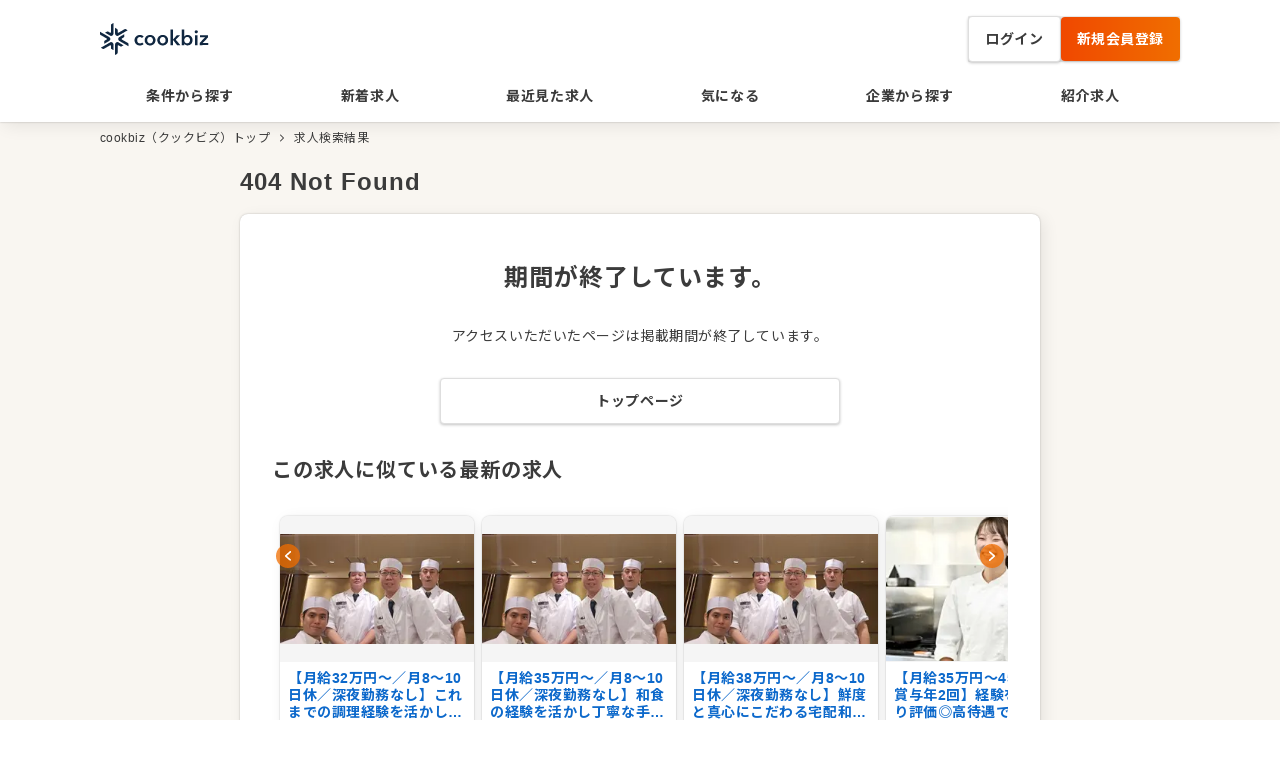

--- FILE ---
content_type: text/html; charset=utf-8
request_url: https://cookbiz.co.jp/jobs/99468
body_size: 72593
content:
<!DOCTYPE html><html lang="ja" class="__variable_50bb5d"><head><meta charSet="utf-8"/><meta name="viewport" content="width=device-width, initial-scale=1, maximum-scale=1"/><link rel="stylesheet" href="/_next/static/css/558d11d83b6b360b.css" data-precedence="next"/><link rel="stylesheet" href="/_next/static/css/9afce849cc975f01.css" data-precedence="next"/><link rel="preload" as="script" fetchPriority="low" href="/_next/static/chunks/webpack-93aecbb830c60769.js"/><script src="/_next/static/chunks/fd9d1056-7c182fe3d7b86146.js" async=""></script><script src="/_next/static/chunks/396464d2-91094860d2a6cee2.js" async=""></script><script src="/_next/static/chunks/6698-67a9d96cc94ed175.js" async=""></script><script src="/_next/static/chunks/main-app-8809921ff4f6fa28.js" async=""></script><script src="/_next/static/chunks/7709-c10663cd421fff98.js" async=""></script><script src="/_next/static/chunks/5934-d5f2481882d9e0ae.js" async=""></script><script src="/_next/static/chunks/9064-22f967799ee78c64.js" async=""></script><script src="/_next/static/chunks/4789-6fad6f39cceff1cc.js" async=""></script><script src="/_next/static/chunks/3944-2f7fbca41fd6eff1.js" async=""></script><script src="/_next/static/chunks/2806-20add62ec64946c4.js" async=""></script><script src="/_next/static/chunks/3298-3713b8c9291f256c.js" async=""></script><script src="/_next/static/chunks/7853-40960e9567ffed8e.js" async=""></script><script src="/_next/static/chunks/app/jobs/%5Bid%5D/layout-43eb77bbcee8acef.js" async=""></script><script src="/_next/static/chunks/5878-e93ed717c36f027b.js" async=""></script><script src="/_next/static/chunks/2210-5aa0ef3ea4709c5e.js" async=""></script><script src="/_next/static/chunks/app/jobs/%5Bid%5D/not-found-eacb8ec5fee10e63.js" async=""></script><script src="/_next/static/chunks/741-24af89bcbdea9118.js" async=""></script><script src="/_next/static/chunks/app/layout-4eef8e2dc6384823.js" async=""></script><script src="/_next/static/chunks/app/error-c1d914cae33cdf4e.js" async=""></script><script src="/_next/static/chunks/app/global-error-00c019346442c793.js" async=""></script><meta name="theme-color" media="(prefers-color-scheme: dark)" content="#FFFFFF"/><title>404 Not Found</title><link rel="icon" href="/favicon.ico"/><meta name="next-size-adjust"/><script>(self.__next_s=self.__next_s||[]).push([0,{"children":"(function(w,d,s,l,i){w[l]=w[l]||[];w[l].push({'gtm.start':\nnew Date().getTime(),event:'gtm.js'});var f=d.getElementsByTagName(s)[0],\nj=d.createElement(s),dl=l!='dataLayer'?'&l='+l:'';j.async=true;j.src=\n'https://www.googletagmanager.com/gtm.js?id='+i+dl;f.parentNode.insertBefore(j,f);\n})(window,document,'script','dataLayer','GTM-T927LCF');","id":"gtm"}])</script><script>(self.__next_s=self.__next_s||[]).push([0,{"children":"window._vwo_code=window._vwo_code || (function() {var account_id=680993,version = 1.5,settings_tolerance=2000,library_tolerance=2500,use_existing_jquery=false,is_spa=1,hide_element='body',hide_element_style = 'opacity:0 !important;filter:alpha(opacity=0) !important;background:none !important',/* DO NOT EDIT BELOW THIS LINE */f=false,d=document,vwoCodeEl=d.querySelector('#vwoCode'),code={use_existing_jquery:function(){return use_existing_jquery},library_tolerance:function(){return library_tolerance},hide_element_style:function(){return'{'+hide_element_style+'}'},finish:function(){if(!f){f=true;var e=d.getElementById('_vis_opt_path_hides');if(e)e.parentNode.removeChild(e)}},finished:function(){return f},load:function(e){var t=d.createElement('script');t.fetchPriority='high';t.src=e;t.type='text/javascript';t.innerText;t.onerror=function(){_vwo_code.finish()};d.getElementsByTagName('head')[0].appendChild(t)},getVersion:function(){return version},getMatchedCookies:function(e){var t=[];if(document.cookie){t=document.cookie.match(e)||[]}return t},getCombinationCookie:function(){var e=code.getMatchedCookies(/(?:^|;)s?(_vis_opt_exp_d+_combi=[^;$]*)/gi);e=e.map(function(e){try{var t=decodeURIComponent(e);if(!/_vis_opt_exp_d+_combi=(?:d+,?)+s*$/.test(t)){return''}return t}catch(e){return''}});var i=[];e.forEach(function(e){var t=e.match(/([d,]+)/g);t&&i.push(t.join('-'))});return i.join('|')},init:function(){if(d.URL.indexOf('__vwo_disable__')>-1)return;window.settings_timer=setTimeout(function(){_vwo_code.finish()},settings_tolerance);var e=d.createElement('style'),t=hide_element?hide_element+'{'+hide_element_style+'}':'',i=d.getElementsByTagName('head')[0];e.setAttribute('id','_vis_opt_path_hides');vwoCodeEl&&e.setAttribute('nonce',vwoCodeEl.nonce);e.setAttribute('type','text/css');if(e.styleSheet)e.styleSheet.cssText=t;else e.appendChild(d.createTextNode(t));i.appendChild(e);var n=this.getCombinationCookie();this.load('https://dev.visualwebsiteoptimizer.com/j.php?a='+account_id+'&u='+encodeURIComponent(d.URL)+'&f='+ +is_spa+'&vn='+version+(n?'&c='+n:''));return settings_timer}};window._vwo_settings_timer = code.init();return code;}());","id":"vwoCode"}])</script><meta name="robots" content="noindex"/><meta name="robots" content="noindex"/><script src="/_next/static/chunks/polyfills-42372ed130431b0a.js" noModule=""></script></head><body><noscript><iframe src="https://www.googletagmanager.com/ns.html?id=GTM-T927LCF" height="0" width="0" style="display:none;visibility:hidden"></iframe></noscript><!--$!--><template data-dgst="NEXT_NOT_FOUND"></template><!--/$--><!--$--><style>
          #nprogress {
            pointer-events: none;
          }

          #nprogress .bar {
            background: #F06E00;

            position: fixed;
            z-index: 1031;
            top: 0;
            left: 0;

            width: 100%;
            height: 4px;
          }

          /* Fancy blur effect */
          #nprogress .peg {
            display: block;
            position: absolute;
            right: 0px;
            width: 100px;
            height: 100%;
            box-shadow: 0 0 10px #F06E00, 0 0 5px #F06E00;
            opacity: 1.0;

            -webkit-transform: rotate(3deg) translate(0px, -4px);
                -ms-transform: rotate(3deg) translate(0px, -4px);
                    transform: rotate(3deg) translate(0px, -4px);
          }

          /* Remove these to get rid of the spinner */
          #nprogress .spinner {
            display: block;
            position: fixed;
            z-index: 1031;
            top: 15px;
            right: 15px;
          }

          #nprogress .spinner-icon {
            width: 18px;
            height: 18px;
            box-sizing: border-box;

            border: solid 2px transparent;
            border-top-color: #F06E00;
            border-left-color: #F06E00;
            border-radius: 50%;

            -webkit-animation: nprogress-spinner 400ms linear infinite;
                    animation: nprogress-spinner 400ms linear infinite;
          }

          .nprogress-custom-parent {
            overflow: hidden;
            position: relative;
          }

          .nprogress-custom-parent #nprogress .spinner,
          .nprogress-custom-parent #nprogress .bar {
            position: absolute;
          }

          @-webkit-keyframes nprogress-spinner {
            0%   { -webkit-transform: rotate(0deg); }
            100% { -webkit-transform: rotate(360deg); }
          }
          @keyframes nprogress-spinner {
            0%   { transform: rotate(0deg); }
            100% { transform: rotate(360deg); }
          }
        </style><!--/$--><script src="/_next/static/chunks/webpack-93aecbb830c60769.js" async=""></script><script>(self.__next_f=self.__next_f||[]).push([0]);self.__next_f.push([2,null])</script><script>self.__next_f.push([1,"1:HC[\"/\",\"\"]\n2:HL[\"/_next/static/css/558d11d83b6b360b.css\",\"style\"]\n3:HL[\"/_next/static/css/9afce849cc975f01.css\",\"style\"]\n"])</script><script>self.__next_f.push([1,"4:I[12846,[],\"\"]\n8:I[69064,[\"7709\",\"static/chunks/7709-c10663cd421fff98.js\",\"5934\",\"static/chunks/5934-d5f2481882d9e0ae.js\",\"9064\",\"static/chunks/9064-22f967799ee78c64.js\",\"4789\",\"static/chunks/4789-6fad6f39cceff1cc.js\",\"3944\",\"static/chunks/3944-2f7fbca41fd6eff1.js\",\"2806\",\"static/chunks/2806-20add62ec64946c4.js\",\"3298\",\"static/chunks/3298-3713b8c9291f256c.js\",\"7853\",\"static/chunks/7853-40960e9567ffed8e.js\",\"2796\",\"static/chunks/app/jobs/%5Bid%5D/layout-43eb77bbcee8acef.js\"],\"Toaster\"]\n9:I[72972,[\"7709\",\"static/chunks/7709-c10663cd421fff98.js\",\"5934\",\"static/chunks/5934-d5f2481882d9e0ae.js\",\"9064\",\"static/chunks/9064-22f967799ee78c64.js\",\"5878\",\"static/chunks/5878-e93ed717c36f027b.js\",\"2210\",\"static/chunks/2210-5aa0ef3ea4709c5e.js\",\"3298\",\"static/chunks/3298-3713b8c9291f256c.js\",\"3130\",\"static/chunks/app/jobs/%5Bid%5D/not-found-eacb8ec5fee10e63.js\"],\"\"]\na:I[4707,[],\"\"]\nc:I[36423,[],\"\"]\ne:I[88003,[\"7709\",\"static/chunks/7709-c10663cd421fff98.js\",\"5934\",\"static/chunks/5934-d5f2481882d9e0ae.js\",\"4789\",\"static/chunks/4789-6fad6f39cceff1cc.js\",\"741\",\"static/chunks/741-24af89bcbdea9118.js\",\"3944\",\"static/chunks/3944-2f7fbca41fd6eff1.js\",\"2806\",\"static/chunks/2806-20add62ec64946c4.js\",\"3298\",\"static/chunks/3298-3713b8c9291f256c.js\",\"3185\",\"static/chunks/app/layout-4eef8e2dc6384823.js\"],\"\"]\n10:I[25440,[\"7709\",\"static/chunks/7709-c10663cd421fff98.js\",\"5934\",\"static/chunks/5934-d5f2481882d9e0ae.js\",\"4789\",\"static/chunks/4789-6fad6f39cceff1cc.js\",\"741\",\"static/chunks/741-24af89bcbdea9118.js\",\"3944\",\"static/chunks/3944-2f7fbca41fd6eff1.js\",\"2806\",\"static/chunks/2806-20add62ec64946c4.js\",\"3298\",\"static/chunks/3298-3713b8c9291f256c.js\",\"3185\",\"static/chunks/app/layout-4eef8e2dc6384823.js\"],\"Providers\"]\n11:I[6758,[\"7709\",\"static/chunks/7709-c10663cd421fff98.js\",\"5934\",\"static/chunks/5934-d5f2481882d9e0ae.js\",\"4789\",\"static/chunks/4789-6fad6f39cceff1cc.js\",\"741\",\"static/chunks/741-24af89bcbdea9118.js\",\"3944\",\"static/chunks/3944-2f7fbca41fd6eff1.js\",\"2806\",\"static/chunks/2806-20add62ec64946c4.js\",\"3298\",\"static/chunks/3298-3713b8"])</script><script>self.__next_f.push([1,"c9291f256c.js\",\"3185\",\"static/chunks/app/layout-4eef8e2dc6384823.js\"],\"PageViewDataLayer\"]\n12:I[98351,[\"7709\",\"static/chunks/7709-c10663cd421fff98.js\",\"5934\",\"static/chunks/5934-d5f2481882d9e0ae.js\",\"4789\",\"static/chunks/4789-6fad6f39cceff1cc.js\",\"741\",\"static/chunks/741-24af89bcbdea9118.js\",\"3944\",\"static/chunks/3944-2f7fbca41fd6eff1.js\",\"2806\",\"static/chunks/2806-20add62ec64946c4.js\",\"3298\",\"static/chunks/3298-3713b8c9291f256c.js\",\"3185\",\"static/chunks/app/layout-4eef8e2dc6384823.js\"],\"UserDataLayer\"]\n13:I[34704,[\"7709\",\"static/chunks/7709-c10663cd421fff98.js\",\"5934\",\"static/chunks/5934-d5f2481882d9e0ae.js\",\"9064\",\"static/chunks/9064-22f967799ee78c64.js\",\"4789\",\"static/chunks/4789-6fad6f39cceff1cc.js\",\"3944\",\"static/chunks/3944-2f7fbca41fd6eff1.js\",\"2806\",\"static/chunks/2806-20add62ec64946c4.js\",\"3298\",\"static/chunks/3298-3713b8c9291f256c.js\",\"7853\",\"static/chunks/7853-40960e9567ffed8e.js\",\"7601\",\"static/chunks/app/error-c1d914cae33cdf4e.js\"],\"default\"]\n15:I[37376,[\"7709\",\"static/chunks/7709-c10663cd421fff98.js\",\"5934\",\"static/chunks/5934-d5f2481882d9e0ae.js\",\"4789\",\"static/chunks/4789-6fad6f39cceff1cc.js\",\"741\",\"static/chunks/741-24af89bcbdea9118.js\",\"3944\",\"static/chunks/3944-2f7fbca41fd6eff1.js\",\"2806\",\"static/chunks/2806-20add62ec64946c4.js\",\"3298\",\"static/chunks/3298-3713b8c9291f256c.js\",\"3185\",\"static/chunks/app/layout-4eef8e2dc6384823.js\"],\"QueryParamsSaver\"]\n16:I[2671,[\"7709\",\"static/chunks/7709-c10663cd421fff98.js\",\"5934\",\"static/chunks/5934-d5f2481882d9e0ae.js\",\"4789\",\"static/chunks/4789-6fad6f39cceff1cc.js\",\"741\",\"static/chunks/741-24af89bcbdea9118.js\",\"3944\",\"static/chunks/3944-2f7fbca41fd6eff1.js\",\"2806\",\"static/chunks/2806-20add62ec64946c4.js\",\"3298\",\"static/chunks/3298-3713b8c9291f256c.js\",\"3185\",\"static/chunks/app/layout-4eef8e2dc6384823.js\"],\"ProgressBar\"]\n18:I[21667,[\"7709\",\"static/chunks/7709-c10663cd421fff98.js\",\"3944\",\"static/chunks/3944-2f7fbca41fd6eff1.js\",\"6470\",\"static/chunks/app/global-error-00c019346442c793.js\"],\"default\"]\nb:[\"id\",\"99468\",\"d\"]\nf:T876,"])</script><script>self.__next_f.push([1,"window._vwo_code=window._vwo_code || (function() {var account_id=680993,version = 1.5,settings_tolerance=2000,library_tolerance=2500,use_existing_jquery=false,is_spa=1,hide_element='body',hide_element_style = 'opacity:0 !important;filter:alpha(opacity=0) !important;background:none !important',/* DO NOT EDIT BELOW THIS LINE */f=false,d=document,vwoCodeEl=d.querySelector('#vwoCode'),code={use_existing_jquery:function(){return use_existing_jquery},library_tolerance:function(){return library_tolerance},hide_element_style:function(){return'{'+hide_element_style+'}'},finish:function(){if(!f){f=true;var e=d.getElementById('_vis_opt_path_hides');if(e)e.parentNode.removeChild(e)}},finished:function(){return f},load:function(e){var t=d.createElement('script');t.fetchPriority='high';t.src=e;t.type='text/javascript';t.innerText;t.onerror=function(){_vwo_code.finish()};d.getElementsByTagName('head')[0].appendChild(t)},getVersion:function(){return version},getMatchedCookies:function(e){var t=[];if(document.cookie){t=document.cookie.match(e)||[]}return t},getCombinationCookie:function(){var e=code.getMatchedCookies(/(?:^|;)s?(_vis_opt_exp_d+_combi=[^;$]*)/gi);e=e.map(function(e){try{var t=decodeURIComponent(e);if(!/_vis_opt_exp_d+_combi=(?:d+,?)+s*$/.test(t)){return''}return t}catch(e){return''}});var i=[];e.forEach(function(e){var t=e.match(/([d,]+)/g);t\u0026\u0026i.push(t.join('-'))});return i.join('|')},init:function(){if(d.URL.indexOf('__vwo_disable__')\u003e-1)return;window.settings_timer=setTimeout(function(){_vwo_code.finish()},settings_tolerance);var e=d.createElement('style'),t=hide_element?hide_element+'{'+hide_element_style+'}':'',i=d.getElementsByTagName('head')[0];e.setAttribute('id','_vis_opt_path_hides');vwoCodeEl\u0026\u0026e.setAttribute('nonce',vwoCodeEl.nonce);e.setAttribute('type','text/css');if(e.styleSheet)e.styleSheet.cssText=t;else e.appendChild(d.createTextNode(t));i.appendChild(e);var n=this.getCombinationCookie();this.load('https://dev.visualwebsiteoptimizer.com/j.php?a='+account_id+'\u0026u='+encodeURIComponent(d.URL)+'\u0026f='+ +is_spa+'\u0026vn='+version+(n?'\u0026c='+n:''));return settings_timer}};window._vwo_settings_timer = code.init();return code;}());"])</script><script>self.__next_f.push([1,"19:[]\n"])</script><script>self.__next_f.push([1,"0:[\"$\",\"$L4\",null,{\"buildId\":\"zQLHvevYUrv5XMHyh20-t\",\"assetPrefix\":\"\",\"urlParts\":[\"\",\"jobs\",\"99468\"],\"initialTree\":[\"\",{\"children\":[\"jobs\",{\"children\":[[\"id\",\"99468\",\"d\"],{\"children\":[\"__PAGE__\",{}]}]}]},\"$undefined\",\"$undefined\",true],\"initialSeedData\":[\"\",{\"children\":[\"jobs\",{\"children\":[[\"id\",\"99468\",\"d\"],{\"children\":[\"__PAGE__\",{},[[\"$L5\",\"$L6\",null],null],null]},[[null,[\"$\",\"div\",null,{\"className\":\"mx-auto max-w-3xl bg-creamBeige50 text-grayScale500 md:max-w-none\",\"children\":[\"$L7\",[\"$\",\"$L8\",null,{}],[\"$\",\"div\",null,{\"className\":\"mx-auto mb-5 mt-2 hidden max-w-[1080px] md:flex\",\"children\":[\"$\",\"div\",null,{\"className\":\"flex w-full text-xs font-normal\",\"children\":[[\"$\",\"div\",\"0\",{\"className\":\"flex\",\"children\":[[\"$\",\"div\",null,{\"className\":\"max-w-96 truncate\",\"children\":[\"$\",\"$L9\",null,{\"href\":\"/\",\"className\":\"whitespace-pre\",\"children\":\"cookbiz（クックビズ）トップ\"}]}],[\"$\",\"div\",null,{\"children\":[\"$\",\"span\",null,{\"className\":\"mx-1 flex items-center justify-center\",\"children\":[\"$\",\"svg\",null,{\"xmlns\":\"http://www.w3.org/2000/svg\",\"width\":\"16\",\"height\":\"16\",\"fill\":\"none\",\"viewBox\":\"0 0 16 16\",\"children\":[\"$\",\"path\",null,{\"fill\":\"currentColor\",\"fillRule\":\"evenodd\",\"d\":\"M6.146 4.646a.5.5 0 01.708 0l3 3a.5.5 0 010 .708l-3 3a.5.5 0 01-.708-.708L8.793 8 6.146 5.354a.5.5 0 010-.708z\",\"clipRule\":\"evenodd\"}]}]}]}]]}],[\"$\",\"div\",\"1\",{\"className\":\"flex\",\"children\":[[\"$\",\"div\",null,{\"className\":\"max-w-96 truncate\",\"children\":[\"$\",\"$L9\",null,{\"href\":\"/job-search/\",\"className\":\"whitespace-pre\",\"children\":\"求人検索結果\"}]}],false]}]]}]}],[\"$\",\"main\",null,{\"className\":\"pb-8 md:pb-10\",\"children\":[\"$\",\"div\",null,{\"className\":\"mx-auto md:max-w-[1080px]\",\"children\":[\"$\",\"$La\",null,{\"parallelRouterKey\":\"children\",\"segmentPath\":[\"children\",\"jobs\",\"children\",\"$b\",\"children\"],\"error\":\"$undefined\",\"errorStyles\":\"$undefined\",\"errorScripts\":\"$undefined\",\"template\":[\"$\",\"$Lc\",null,{}],\"templateStyles\":\"$undefined\",\"templateScripts\":\"$undefined\",\"notFound\":\"$Ld\",\"notFoundStyles\":[]}]}]}],[\"$\",\"footer\",null,{\"className\":\"bg-creamBeige50 md:px-10 md:pb-10\",\"children\":[[\"$\",\"div\",null,{\"className\":\"border-y border-y-creamBeige100 py-4 md:flex md:flex-row md:items-center md:justify-center\",\"children\":[[\"$\",\"p\",null,{\"className\":\"mb-2 text-center text-sm font-bold md:mb-0 md:mr-4\",\"children\":\"公式SNSをフォローして最新情報をチェック！\"}],[\"$\",\"div\",null,{\"className\":\"flex justify-center\",\"children\":[[\"$\",\"a\",null,{\"href\":\"https://www.facebook.com/cookbiz/?locale=ja_JP\",\"target\":\"_blank\",\"rel\":\"noreferrer\",\"children\":[\"$\",\"div\",null,{\"className\":\"mr-4 flex items-center\",\"children\":[[\"$\",\"svg\",null,{\"height\":\"40\",\"width\":\"40\",\"fill\":\"none\",\"xmlns\":\"http://www.w3.org/2000/svg\",\"children\":[\"$\",\"path\",null,{\"d\":\"M40 20C40 8.956 31.044 0 20 0S0 8.956 0 20c0 9.984 7.312 18.256 16.876 19.756V25.78h-5.08V20h5.08v-4.408c0-5.012 2.984-7.78 7.556-7.78 2.188 0 4.476.392 4.476.392v4.92h-2.52c-2.484 0-3.26 1.54-3.26 3.124V20h5.548l-.888 5.78h-4.66v13.976c9.56-1.5 16.876-9.776 16.876-19.756H40z\",\"fill\":\"#1877F2\"}]}],[\"$\",\"span\",null,{\"className\":\"ml-2 text-sm text-grayScale50\",\"children\":\"@cookbiz\"}]]}]}],[\"$\",\"a\",null,{\"href\":\"https://twitter.com/cookbiz\",\"target\":\"_blank\",\"rel\":\"noreferrer\",\"children\":[\"$\",\"div\",null,{\"className\":\"flex items-center\",\"children\":[[\"$\",\"svg\",null,{\"xmlns\":\"http://www.w3.org/2000/svg\",\"width\":\"40\",\"height\":\"40\",\"viewBox\":\"0 0 1200 1227\",\"children\":[\"$\",\"path\",null,{\"fill\":\"#000\",\"d\":\"M714.163 519.284L1160.89 0h-105.86L667.137 450.887 357.328 0H0l468.492 681.821L0 1226.37h105.866l409.625-476.152 327.181 476.152H1200L714.137 519.284h.026zM569.165 687.828l-47.468-67.894-377.686-540.24h162.604l304.797 435.991 47.468 67.894 396.2 566.721H892.476L569.165 687.854v-.026z\"}]}],[\"$\",\"span\",null,{\"className\":\"ml-2 text-sm text-grayScale50\",\"children\":\"@cookbiz\"}]]}]}]]}]]}],[\"$\",\"div\",null,{\"className\":\"px-4 pt-4 md:mx-auto md:flex md:max-w-[1080px] md:px-0 md:pb-4 md:pt-8\",\"children\":[\"$\",\"div\",null,{\"className\":\"md:flex md:flex-row\",\"children\":[[\"$\",\"div\",null,{\"children\":[[\"$\",\"div\",null,{\"className\":\"mb-2 border-l-4 border-l-mangoOrange500 pl-2 text-sm font-bold leading-tight\",\"children\":\"飲食店の求人・転職サイト クックビズについて\"}],[\"$\",\"ul\",null,{\"className\":\"mb-4 flex flex-col text-xs md:w-[532px] md:flex-row md:flex-wrap\",\"children\":[[\"$\",\"a\",\"0\",{\"href\":\"/inquiry\",\"children\":[\"$\",\"li\",null,{\"className\":\"my-1 flex items-center md:w-[258px]\",\"children\":[[\"$\",\"div\",null,{\"children\":[\"$\",\"span\",null,{\"className\":\"mr-1 flex items-center justify-center\",\"children\":[\"$\",\"svg\",null,{\"xmlns\":\"http://www.w3.org/2000/svg\",\"width\":\"16\",\"height\":\"16\",\"fill\":\"none\",\"viewBox\":\"0 0 16 16\",\"children\":[\"$\",\"path\",null,{\"fill\":\"currentColor\",\"fillRule\":\"evenodd\",\"d\":\"M6.146 4.646a.5.5 0 01.708 0l3 3a.5.5 0 010 .708l-3 3a.5.5 0 01-.708-.708L8.793 8 6.146 5.354a.5.5 0 010-.708z\",\"clipRule\":\"evenodd\"}]}]}]}],[\"$\",\"div\",null,{\"className\":\"leading-[18px]\",\"children\":[\"$\",\"span\",null,{\"children\":\"お問い合わせ\"}]}]]}]}],[\"$\",\"a\",\"1\",{\"href\":\"/faq\",\"children\":[\"$\",\"li\",null,{\"className\":\"my-1 flex items-center md:w-[258px]\",\"children\":[[\"$\",\"div\",null,{\"children\":[\"$\",\"span\",null,{\"className\":\"mr-1 flex items-center justify-center\",\"children\":[\"$\",\"svg\",null,{\"xmlns\":\"http://www.w3.org/2000/svg\",\"width\":\"16\",\"height\":\"16\",\"fill\":\"none\",\"viewBox\":\"0 0 16 16\",\"children\":[\"$\",\"path\",null,{\"fill\":\"currentColor\",\"fillRule\":\"evenodd\",\"d\":\"M6.146 4.646a.5.5 0 01.708 0l3 3a.5.5 0 010 .708l-3 3a.5.5 0 01-.708-.708L8.793 8 6.146 5.354a.5.5 0 010-.708z\",\"clipRule\":\"evenodd\"}]}]}]}],[\"$\",\"div\",null,{\"className\":\"leading-[18px]\",\"children\":[\"$\",\"span\",null,{\"children\":\"よくある質問\"}]}]]}]}],[\"$\",\"a\",\"2\",{\"href\":\"https://market.cookbiz.co.jp/service/jobboard/\",\"children\":[\"$\",\"li\",null,{\"className\":\"my-1 flex items-center md:w-[258px]\",\"children\":[[\"$\",\"div\",null,{\"children\":[\"$\",\"span\",null,{\"className\":\"mr-1 flex items-center justify-center\",\"children\":[\"$\",\"svg\",null,{\"xmlns\":\"http://www.w3.org/2000/svg\",\"width\":\"16\",\"height\":\"16\",\"fill\":\"none\",\"viewBox\":\"0 0 16 16\",\"children\":[\"$\",\"path\",null,{\"fill\":\"currentColor\",\"fillRule\":\"evenodd\",\"d\":\"M6.146 4.646a.5.5 0 01.708 0l3 3a.5.5 0 010 .708l-3 3a.5.5 0 01-.708-.708L8.793 8 6.146 5.354a.5.5 0 010-.708z\",\"clipRule\":\"evenodd\"}]}]}]}],[\"$\",\"div\",null,{\"className\":\"leading-[18px]\",\"children\":[\"$\",\"span\",null,{\"children\":\"求人掲載のお申し込み\"}]}]]}]}],[\"$\",\"a\",\"3\",{\"href\":\"/terms\",\"children\":[\"$\",\"li\",null,{\"className\":\"my-1 flex items-center md:w-[258px]\",\"children\":[[\"$\",\"div\",null,{\"children\":[\"$\",\"span\",null,{\"className\":\"mr-1 flex items-center justify-center\",\"children\":[\"$\",\"svg\",null,{\"xmlns\":\"http://www.w3.org/2000/svg\",\"width\":\"16\",\"height\":\"16\",\"fill\":\"none\",\"viewBox\":\"0 0 16 16\",\"children\":[\"$\",\"path\",null,{\"fill\":\"currentColor\",\"fillRule\":\"evenodd\",\"d\":\"M6.146 4.646a.5.5 0 01.708 0l3 3a.5.5 0 010 .708l-3 3a.5.5 0 01-.708-.708L8.793 8 6.146 5.354a.5.5 0 010-.708z\",\"clipRule\":\"evenodd\"}]}]}]}],[\"$\",\"div\",null,{\"className\":\"leading-[18px]\",\"children\":[\"$\",\"span\",null,{\"children\":\"サイト利用規約\"}]}]]}]}],[\"$\",\"a\",\"4\",{\"href\":\"https://corp.cookbiz.co.jp/privacy-policy/\",\"children\":[\"$\",\"li\",null,{\"className\":\"my-1 flex items-center md:w-[258px]\",\"children\":[[\"$\",\"div\",null,{\"children\":[\"$\",\"span\",null,{\"className\":\"mr-1 flex items-center justify-center\",\"children\":[\"$\",\"svg\",null,{\"xmlns\":\"http://www.w3.org/2000/svg\",\"width\":\"16\",\"height\":\"16\",\"fill\":\"none\",\"viewBox\":\"0 0 16 16\",\"children\":[\"$\",\"path\",null,{\"fill\":\"currentColor\",\"fillRule\":\"evenodd\",\"d\":\"M6.146 4.646a.5.5 0 01.708 0l3 3a.5.5 0 010 .708l-3 3a.5.5 0 01-.708-.708L8.793 8 6.146 5.354a.5.5 0 010-.708z\",\"clipRule\":\"evenodd\"}]}]}]}],[\"$\",\"div\",null,{\"className\":\"leading-[18px]\",\"children\":[\"$\",\"span\",null,{\"children\":\"個人情報保護方針\"}]}]]}]}],[\"$\",\"a\",\"5\",{\"href\":\"https://corp.cookbiz.co.jp/privacy-policy-treatment/\",\"children\":[\"$\",\"li\",null,{\"className\":\"my-1 flex items-center md:w-[258px]\",\"children\":[[\"$\",\"div\",null,{\"children\":[\"$\",\"span\",null,{\"className\":\"mr-1 flex items-center justify-center\",\"children\":[\"$\",\"svg\",null,{\"xmlns\":\"http://www.w3.org/2000/svg\",\"width\":\"16\",\"height\":\"16\",\"fill\":\"none\",\"viewBox\":\"0 0 16 16\",\"children\":[\"$\",\"path\",null,{\"fill\":\"currentColor\",\"fillRule\":\"evenodd\",\"d\":\"M6.146 4.646a.5.5 0 01.708 0l3 3a.5.5 0 010 .708l-3 3a.5.5 0 01-.708-.708L8.793 8 6.146 5.354a.5.5 0 010-.708z\",\"clipRule\":\"evenodd\"}]}]}]}],[\"$\",\"div\",null,{\"className\":\"leading-[18px]\",\"children\":[\"$\",\"span\",null,{\"children\":\"個人情報の取り扱いについて\"}]}]]}]}],[\"$\",\"a\",\"6\",{\"href\":\"https://corp.cookbiz.co.jp/privacy-policy-publication/\",\"children\":[\"$\",\"li\",null,{\"className\":\"my-1 flex items-center md:w-[258px]\",\"children\":[[\"$\",\"div\",null,{\"children\":[\"$\",\"span\",null,{\"className\":\"mr-1 flex items-center justify-center\",\"children\":[\"$\",\"svg\",null,{\"xmlns\":\"http://www.w3.org/2000/svg\",\"width\":\"16\",\"height\":\"16\",\"fill\":\"none\",\"viewBox\":\"0 0 16 16\",\"children\":[\"$\",\"path\",null,{\"fill\":\"currentColor\",\"fillRule\":\"evenodd\",\"d\":\"M6.146 4.646a.5.5 0 01.708 0l3 3a.5.5 0 010 .708l-3 3a.5.5 0 01-.708-.708L8.793 8 6.146 5.354a.5.5 0 010-.708z\",\"clipRule\":\"evenodd\"}]}]}]}],[\"$\",\"div\",null,{\"className\":\"leading-[18px]\",\"children\":[\"$\",\"span\",null,{\"children\":\"個人情報に関する公表文\"}]}]]}]}],[\"$\",\"a\",\"7\",{\"href\":\"https://corp.cookbiz.co.jp/jobtypes/\",\"children\":[\"$\",\"li\",null,{\"className\":\"my-1 flex items-center md:w-[258px]\",\"children\":[[\"$\",\"div\",null,{\"children\":[\"$\",\"span\",null,{\"className\":\"mr-1 flex items-center justify-center\",\"children\":[\"$\",\"svg\",null,{\"xmlns\":\"http://www.w3.org/2000/svg\",\"width\":\"16\",\"height\":\"16\",\"fill\":\"none\",\"viewBox\":\"0 0 16 16\",\"children\":[\"$\",\"path\",null,{\"fill\":\"currentColor\",\"fillRule\":\"evenodd\",\"d\":\"M6.146 4.646a.5.5 0 01.708 0l3 3a.5.5 0 010 .708l-3 3a.5.5 0 01-.708-.708L8.793 8 6.146 5.354a.5.5 0 010-.708z\",\"clipRule\":\"evenodd\"}]}]}]}],[\"$\",\"div\",null,{\"className\":\"leading-[18px]\",\"children\":[\"$\",\"span\",null,{\"children\":\"取扱職種の範囲等の明示\"}]}]]}]}]]}]]}],[\"$\",\"div\",null,{\"children\":[[\"$\",\"div\",null,{\"className\":\"mb-2 border-l-4 border-l-mangoOrange500 pl-2 text-sm font-bold leading-tight md:w-[258px]\",\"children\":\"運営会社について\"}],[\"$\",\"ul\",null,{\"className\":\"mb-4 flex flex-col text-xs\",\"children\":[[\"$\",\"a\",\"0\",{\"href\":\"https://corp.cookbiz.co.jp/\",\"target\":\"_blank\",\"rel\":\"noreferrer\",\"children\":[\"$\",\"li\",\"0\",{\"className\":\"my-1 flex items-center\",\"children\":[[\"$\",\"div\",null,{\"children\":[\"$\",\"span\",null,{\"className\":\"mr-1 flex items-center justify-center\",\"children\":[\"$\",\"svg\",null,{\"xmlns\":\"http://www.w3.org/2000/svg\",\"width\":\"16\",\"height\":\"16\",\"fill\":\"none\",\"viewBox\":\"0 0 16 16\",\"children\":[\"$\",\"path\",null,{\"fill\":\"currentColor\",\"fillRule\":\"evenodd\",\"d\":\"M6.146 4.646a.5.5 0 01.708 0l3 3a.5.5 0 010 .708l-3 3a.5.5 0 01-.708-.708L8.793 8 6.146 5.354a.5.5 0 010-.708z\",\"clipRule\":\"evenodd\"}]}]}]}],[\"$\",\"div\",null,{\"className\":\"leading-[18px]\",\"children\":[\"$\",\"span\",null,{\"children\":\"クックビズ株式会社\"}]}]]}]}],[\"$\",\"a\",\"1\",{\"href\":\"https://corp.cookbiz.co.jp/company/\",\"target\":\"_blank\",\"rel\":\"noreferrer\",\"children\":[\"$\",\"li\",\"1\",{\"className\":\"my-1 flex items-center\",\"children\":[[\"$\",\"div\",null,{\"children\":[\"$\",\"span\",null,{\"className\":\"mr-1 flex items-center justify-center\",\"children\":[\"$\",\"svg\",null,{\"xmlns\":\"http://www.w3.org/2000/svg\",\"width\":\"16\",\"height\":\"16\",\"fill\":\"none\",\"viewBox\":\"0 0 16 16\",\"children\":[\"$\",\"path\",null,{\"fill\":\"currentColor\",\"fillRule\":\"evenodd\",\"d\":\"M6.146 4.646a.5.5 0 01.708 0l3 3a.5.5 0 010 .708l-3 3a.5.5 0 01-.708-.708L8.793 8 6.146 5.354a.5.5 0 010-.708z\",\"clipRule\":\"evenodd\"}]}]}]}],[\"$\",\"div\",null,{\"className\":\"leading-[18px]\",\"children\":[\"$\",\"span\",null,{\"children\":\"アクセスマップ\"}]}]]}]}]]}]]}],[\"$\",\"div\",null,{\"className\":\"flex items-center space-x-2 rounded-lg border border-grayScale40 p-4 md:h-[104px] md:w-[258px] md:p-4\",\"children\":[[\"$\",\"img\",null,{\"src\":\"/svgs/icon-privacy-mark.svg\",\"alt\":\"cookbiz\",\"width\":\"64\",\"height\":\"65\",\"loading\":\"lazy\"}],[\"$\",\"p\",null,{\"className\":\"text-[12px]\",\"children\":\"クックビズは「プライバシーマーク」使用許諾業者として認定されています。\"}]]}]]}]}],[\"$\",\"div\",null,{\"className\":\"pb-4 md:pb-8\",\"children\":[\"$\",\"small\",null,{\"className\":\"block pt-4 text-center\",\"children\":\"© Cookbiz Co.,Ltd.\"}]}]]}]]}]],null],null]},[null,[\"$\",\"$La\",null,{\"parallelRouterKey\":\"children\",\"segmentPath\":[\"children\",\"jobs\",\"children\"],\"error\":\"$undefined\",\"errorStyles\":\"$undefined\",\"errorScripts\":\"$undefined\",\"template\":[\"$\",\"$Lc\",null,{}],\"templateStyles\":\"$undefined\",\"templateScripts\":\"$undefined\",\"notFound\":\"$undefined\",\"notFoundStyles\":\"$undefined\"}]],null]},[[[[\"$\",\"link\",\"0\",{\"rel\":\"stylesheet\",\"href\":\"/_next/static/css/558d11d83b6b360b.css\",\"precedence\":\"next\",\"crossOrigin\":\"$undefined\"}],[\"$\",\"link\",\"1\",{\"rel\":\"stylesheet\",\"href\":\"/_next/static/css/9afce849cc975f01.css\",\"precedence\":\"next\",\"crossOrigin\":\"$undefined\"}]],[\"$\",\"html\",null,{\"lang\":\"ja\",\"className\":\"__variable_50bb5d\",\"children\":[[\"$\",\"head\",null,{\"children\":[[\"$\",\"$Le\",null,{\"id\":\"gtm\",\"strategy\":\"beforeInteractive\",\"dangerouslySetInnerHTML\":{\"__html\":\"(function(w,d,s,l,i){w[l]=w[l]||[];w[l].push({'gtm.start':\\nnew Date().getTime(),event:'gtm.js'});var f=d.getElementsByTagName(s)[0],\\nj=d.createElement(s),dl=l!='dataLayer'?'\u0026l='+l:'';j.async=true;j.src=\\n'https://www.googletagmanager.com/gtm.js?id='+i+dl;f.parentNode.insertBefore(j,f);\\n})(window,document,'script','dataLayer','GTM-T927LCF');\"}}],[\"$\",\"$Le\",null,{\"id\":\"vwoCode\",\"strategy\":\"beforeInteractive\",\"dangerouslySetInnerHTML\":{\"__html\":\"$f\"}}]]}],[\"$\",\"body\",null,{\"children\":[[\"$\",\"noscript\",null,{\"children\":[\"$\",\"iframe\",null,{\"src\":\"https://www.googletagmanager.com/ns.html?id=GTM-T927LCF\",\"height\":\"0\",\"width\":\"0\",\"style\":{\"display\":\"none\",\"visibility\":\"hidden\"}}]}],[\"$\",\"$L10\",null,{\"children\":[[\"$\",\"$L11\",null,{}],[\"$\",\"$L12\",null,{}],[\"$\",\"$La\",null,{\"parallelRouterKey\":\"children\",\"segmentPath\":[\"children\"],\"error\":\"$13\",\"errorStyles\":[],\"errorScripts\":[],\"template\":[\"$\",\"$Lc\",null,{}],\"templateStyles\":\"$undefined\",\"templateScripts\":\"$undefined\",\"notFound\":[\"$\",\"div\",null,{\"className\":\"mx-auto max-w-3xl bg-creamBeige50 text-grayScale500 md:max-w-none\",\"children\":[\"$L14\",[\"$\",\"$L8\",null,{}],[\"$\",\"div\",null,{\"className\":\"mx-auto mb-5 mt-2 hidden max-w-[1080px] md:flex\",\"children\":[\"$\",\"div\",null,{\"className\":\"flex w-full text-xs font-normal\",\"children\":[[\"$\",\"div\",\"0\",{\"className\":\"flex\",\"children\":[[\"$\",\"div\",null,{\"className\":\"max-w-96 truncate\",\"children\":[\"$\",\"$L9\",null,{\"href\":\"/\",\"className\":\"whitespace-pre\",\"children\":\"cookbiz（クックビズ）トップ\"}]}],[\"$\",\"div\",null,{\"children\":[\"$\",\"span\",null,{\"className\":\"mx-1 flex items-center justify-center\",\"children\":[\"$\",\"svg\",null,{\"xmlns\":\"http://www.w3.org/2000/svg\",\"width\":\"16\",\"height\":\"16\",\"fill\":\"none\",\"viewBox\":\"0 0 16 16\",\"children\":[\"$\",\"path\",null,{\"fill\":\"currentColor\",\"fillRule\":\"evenodd\",\"d\":\"M6.146 4.646a.5.5 0 01.708 0l3 3a.5.5 0 010 .708l-3 3a.5.5 0 01-.708-.708L8.793 8 6.146 5.354a.5.5 0 010-.708z\",\"clipRule\":\"evenodd\"}]}]}]}]]}],[\"$\",\"div\",\"1\",{\"className\":\"flex\",\"children\":[[\"$\",\"div\",null,{\"className\":\"max-w-96 truncate\",\"children\":[\"$\",\"span\",null,{\"children\":\"404 Not Found\"}]}],false]}]]}]}],[\"$\",\"main\",null,{\"className\":\"pb-8 md:pb-10\",\"children\":[\"$\",\"div\",null,{\"className\":\"mx-auto md:max-w-[800px]\",\"children\":[\"$\",\"div\",null,{\"children\":[[\"$\",\"h1\",null,{\"className\":\"text-base font-bold tracking-[0.72px] md:text-2xl md:tracking-[0.96px] p-4 md:mb-4 md:p-0\",\"children\":\"404 Not Found\"}],[\"$\",\"div\",null,{\"className\":\"relative bg-white p-4 shadow-[0_0_4px_rgba(0,0,0,0.1)] md:rounded-lg md:p-8 md:shadow-[4px_4px_16px_rgba(0,0,0,0.08),0_0_2px_rgba(0,0,0,0.25)]\",\"children\":[[\"$\",\"p\",null,{\"className\":\"mb-8 mt-4 text-center text-lg font-bold leading-[150%] md:text-2xl\",\"children\":\"ページが見つかりません\"}],[\"$\",\"p\",null,{\"className\":\"text-sm md:text-center\",\"children\":\"アクセスいただいたページは削除、変更されたか、現在利用できない可能性があります。\"}],[\"$\",\"$L9\",null,{\"href\":{\"pathname\":\"/\",\"hash\":\"$undefined\",\"path\":\"/\"},\"className\":\"mt-8 inline-block w-full md:px-[168px]\",\"children\":[\"$\",\"div\",null,{\"className\":\"relative flex items-center justify-center gap-[10px] rounded px-4 font-bold leading-none tracking-[0.56px] shadow-[0_1px_3px_rgba(0,_0,_0,_0.24)] outline-none hover:opacity-70 border border-grayScale40 bg-white text-grayScale500 py-[15px] text-sm cursor-pointer\",\"onClick\":\"$undefined\",\"children\":[\"$undefined\",\"トップページ\"]}]}]]}]]}]}]}],[\"$\",\"footer\",null,{\"className\":\"bg-creamBeige50 md:px-10 md:pb-10\",\"children\":[[\"$\",\"div\",null,{\"className\":\"border-y border-y-creamBeige100 py-4 md:flex md:flex-row md:items-center md:justify-center\",\"children\":[[\"$\",\"p\",null,{\"className\":\"mb-2 text-center text-sm font-bold md:mb-0 md:mr-4\",\"children\":\"公式SNSをフォローして最新情報をチェック！\"}],[\"$\",\"div\",null,{\"className\":\"flex justify-center\",\"children\":[[\"$\",\"a\",null,{\"href\":\"https://www.facebook.com/cookbiz/?locale=ja_JP\",\"target\":\"_blank\",\"rel\":\"noreferrer\",\"children\":[\"$\",\"div\",null,{\"className\":\"mr-4 flex items-center\",\"children\":[[\"$\",\"svg\",null,{\"height\":\"40\",\"width\":\"40\",\"fill\":\"none\",\"xmlns\":\"http://www.w3.org/2000/svg\",\"children\":[\"$\",\"path\",null,{\"d\":\"M40 20C40 8.956 31.044 0 20 0S0 8.956 0 20c0 9.984 7.312 18.256 16.876 19.756V25.78h-5.08V20h5.08v-4.408c0-5.012 2.984-7.78 7.556-7.78 2.188 0 4.476.392 4.476.392v4.92h-2.52c-2.484 0-3.26 1.54-3.26 3.124V20h5.548l-.888 5.78h-4.66v13.976c9.56-1.5 16.876-9.776 16.876-19.756H40z\",\"fill\":\"#1877F2\"}]}],[\"$\",\"span\",null,{\"className\":\"ml-2 text-sm text-grayScale50\",\"children\":\"@cookbiz\"}]]}]}],[\"$\",\"a\",null,{\"href\":\"https://twitter.com/cookbiz\",\"target\":\"_blank\",\"rel\":\"noreferrer\",\"children\":[\"$\",\"div\",null,{\"className\":\"flex items-center\",\"children\":[[\"$\",\"svg\",null,{\"xmlns\":\"http://www.w3.org/2000/svg\",\"width\":\"40\",\"height\":\"40\",\"viewBox\":\"0 0 1200 1227\",\"children\":[\"$\",\"path\",null,{\"fill\":\"#000\",\"d\":\"M714.163 519.284L1160.89 0h-105.86L667.137 450.887 357.328 0H0l468.492 681.821L0 1226.37h105.866l409.625-476.152 327.181 476.152H1200L714.137 519.284h.026zM569.165 687.828l-47.468-67.894-377.686-540.24h162.604l304.797 435.991 47.468 67.894 396.2 566.721H892.476L569.165 687.854v-.026z\"}]}],[\"$\",\"span\",null,{\"className\":\"ml-2 text-sm text-grayScale50\",\"children\":\"@cookbiz\"}]]}]}]]}]]}],[\"$\",\"div\",null,{\"className\":\"px-4 pt-4 md:mx-auto md:flex md:max-w-[1080px] md:px-0 md:pb-4 md:pt-8\",\"children\":[\"$\",\"div\",null,{\"className\":\"md:flex md:flex-row\",\"children\":[[\"$\",\"div\",null,{\"children\":[[\"$\",\"div\",null,{\"className\":\"mb-2 border-l-4 border-l-mangoOrange500 pl-2 text-sm font-bold leading-tight\",\"children\":\"飲食店の求人・転職サイト クックビズについて\"}],[\"$\",\"ul\",null,{\"className\":\"mb-4 flex flex-col text-xs md:w-[532px] md:flex-row md:flex-wrap\",\"children\":[[\"$\",\"a\",\"0\",{\"href\":\"/inquiry\",\"children\":[\"$\",\"li\",null,{\"className\":\"my-1 flex items-center md:w-[258px]\",\"children\":[[\"$\",\"div\",null,{\"children\":[\"$\",\"span\",null,{\"className\":\"mr-1 flex items-center justify-center\",\"children\":[\"$\",\"svg\",null,{\"xmlns\":\"http://www.w3.org/2000/svg\",\"width\":\"16\",\"height\":\"16\",\"fill\":\"none\",\"viewBox\":\"0 0 16 16\",\"children\":[\"$\",\"path\",null,{\"fill\":\"currentColor\",\"fillRule\":\"evenodd\",\"d\":\"M6.146 4.646a.5.5 0 01.708 0l3 3a.5.5 0 010 .708l-3 3a.5.5 0 01-.708-.708L8.793 8 6.146 5.354a.5.5 0 010-.708z\",\"clipRule\":\"evenodd\"}]}]}]}],[\"$\",\"div\",null,{\"className\":\"leading-[18px]\",\"children\":[\"$\",\"span\",null,{\"children\":\"お問い合わせ\"}]}]]}]}],[\"$\",\"a\",\"1\",{\"href\":\"/faq\",\"children\":[\"$\",\"li\",null,{\"className\":\"my-1 flex items-center md:w-[258px]\",\"children\":[[\"$\",\"div\",null,{\"children\":[\"$\",\"span\",null,{\"className\":\"mr-1 flex items-center justify-center\",\"children\":[\"$\",\"svg\",null,{\"xmlns\":\"http://www.w3.org/2000/svg\",\"width\":\"16\",\"height\":\"16\",\"fill\":\"none\",\"viewBox\":\"0 0 16 16\",\"children\":[\"$\",\"path\",null,{\"fill\":\"currentColor\",\"fillRule\":\"evenodd\",\"d\":\"M6.146 4.646a.5.5 0 01.708 0l3 3a.5.5 0 010 .708l-3 3a.5.5 0 01-.708-.708L8.793 8 6.146 5.354a.5.5 0 010-.708z\",\"clipRule\":\"evenodd\"}]}]}]}],[\"$\",\"div\",null,{\"className\":\"leading-[18px]\",\"children\":[\"$\",\"span\",null,{\"children\":\"よくある質問\"}]}]]}]}],[\"$\",\"a\",\"2\",{\"href\":\"https://market.cookbiz.co.jp/service/jobboard/\",\"children\":[\"$\",\"li\",null,{\"className\":\"my-1 flex items-center md:w-[258px]\",\"children\":[[\"$\",\"div\",null,{\"children\":[\"$\",\"span\",null,{\"className\":\"mr-1 flex items-center justify-center\",\"children\":[\"$\",\"svg\",null,{\"xmlns\":\"http://www.w3.org/2000/svg\",\"width\":\"16\",\"height\":\"16\",\"fill\":\"none\",\"viewBox\":\"0 0 16 16\",\"children\":[\"$\",\"path\",null,{\"fill\":\"currentColor\",\"fillRule\":\"evenodd\",\"d\":\"M6.146 4.646a.5.5 0 01.708 0l3 3a.5.5 0 010 .708l-3 3a.5.5 0 01-.708-.708L8.793 8 6.146 5.354a.5.5 0 010-.708z\",\"clipRule\":\"evenodd\"}]}]}]}],[\"$\",\"div\",null,{\"className\":\"leading-[18px]\",\"children\":[\"$\",\"span\",null,{\"children\":\"求人掲載のお申し込み\"}]}]]}]}],[\"$\",\"a\",\"3\",{\"href\":\"/terms\",\"children\":[\"$\",\"li\",null,{\"className\":\"my-1 flex items-center md:w-[258px]\",\"children\":[[\"$\",\"div\",null,{\"children\":[\"$\",\"span\",null,{\"className\":\"mr-1 flex items-center justify-center\",\"children\":[\"$\",\"svg\",null,{\"xmlns\":\"http://www.w3.org/2000/svg\",\"width\":\"16\",\"height\":\"16\",\"fill\":\"none\",\"viewBox\":\"0 0 16 16\",\"children\":[\"$\",\"path\",null,{\"fill\":\"currentColor\",\"fillRule\":\"evenodd\",\"d\":\"M6.146 4.646a.5.5 0 01.708 0l3 3a.5.5 0 010 .708l-3 3a.5.5 0 01-.708-.708L8.793 8 6.146 5.354a.5.5 0 010-.708z\",\"clipRule\":\"evenodd\"}]}]}]}],[\"$\",\"div\",null,{\"className\":\"leading-[18px]\",\"children\":[\"$\",\"span\",null,{\"children\":\"サイト利用規約\"}]}]]}]}],[\"$\",\"a\",\"4\",{\"href\":\"https://corp.cookbiz.co.jp/privacy-policy/\",\"children\":[\"$\",\"li\",null,{\"className\":\"my-1 flex items-center md:w-[258px]\",\"children\":[[\"$\",\"div\",null,{\"children\":[\"$\",\"span\",null,{\"className\":\"mr-1 flex items-center justify-center\",\"children\":[\"$\",\"svg\",null,{\"xmlns\":\"http://www.w3.org/2000/svg\",\"width\":\"16\",\"height\":\"16\",\"fill\":\"none\",\"viewBox\":\"0 0 16 16\",\"children\":[\"$\",\"path\",null,{\"fill\":\"currentColor\",\"fillRule\":\"evenodd\",\"d\":\"M6.146 4.646a.5.5 0 01.708 0l3 3a.5.5 0 010 .708l-3 3a.5.5 0 01-.708-.708L8.793 8 6.146 5.354a.5.5 0 010-.708z\",\"clipRule\":\"evenodd\"}]}]}]}],[\"$\",\"div\",null,{\"className\":\"leading-[18px]\",\"children\":[\"$\",\"span\",null,{\"children\":\"個人情報保護方針\"}]}]]}]}],[\"$\",\"a\",\"5\",{\"href\":\"https://corp.cookbiz.co.jp/privacy-policy-treatment/\",\"children\":[\"$\",\"li\",null,{\"className\":\"my-1 flex items-center md:w-[258px]\",\"children\":[[\"$\",\"div\",null,{\"children\":[\"$\",\"span\",null,{\"className\":\"mr-1 flex items-center justify-center\",\"children\":[\"$\",\"svg\",null,{\"xmlns\":\"http://www.w3.org/2000/svg\",\"width\":\"16\",\"height\":\"16\",\"fill\":\"none\",\"viewBox\":\"0 0 16 16\",\"children\":[\"$\",\"path\",null,{\"fill\":\"currentColor\",\"fillRule\":\"evenodd\",\"d\":\"M6.146 4.646a.5.5 0 01.708 0l3 3a.5.5 0 010 .708l-3 3a.5.5 0 01-.708-.708L8.793 8 6.146 5.354a.5.5 0 010-.708z\",\"clipRule\":\"evenodd\"}]}]}]}],[\"$\",\"div\",null,{\"className\":\"leading-[18px]\",\"children\":[\"$\",\"span\",null,{\"children\":\"個人情報の取り扱いについて\"}]}]]}]}],[\"$\",\"a\",\"6\",{\"href\":\"https://corp.cookbiz.co.jp/privacy-policy-publication/\",\"children\":[\"$\",\"li\",null,{\"className\":\"my-1 flex items-center md:w-[258px]\",\"children\":[[\"$\",\"div\",null,{\"children\":[\"$\",\"span\",null,{\"className\":\"mr-1 flex items-center justify-center\",\"children\":[\"$\",\"svg\",null,{\"xmlns\":\"http://www.w3.org/2000/svg\",\"width\":\"16\",\"height\":\"16\",\"fill\":\"none\",\"viewBox\":\"0 0 16 16\",\"children\":[\"$\",\"path\",null,{\"fill\":\"currentColor\",\"fillRule\":\"evenodd\",\"d\":\"M6.146 4.646a.5.5 0 01.708 0l3 3a.5.5 0 010 .708l-3 3a.5.5 0 01-.708-.708L8.793 8 6.146 5.354a.5.5 0 010-.708z\",\"clipRule\":\"evenodd\"}]}]}]}],[\"$\",\"div\",null,{\"className\":\"leading-[18px]\",\"children\":[\"$\",\"span\",null,{\"children\":\"個人情報に関する公表文\"}]}]]}]}],[\"$\",\"a\",\"7\",{\"href\":\"https://corp.cookbiz.co.jp/jobtypes/\",\"children\":[\"$\",\"li\",null,{\"className\":\"my-1 flex items-center md:w-[258px]\",\"children\":[[\"$\",\"div\",null,{\"children\":[\"$\",\"span\",null,{\"className\":\"mr-1 flex items-center justify-center\",\"children\":[\"$\",\"svg\",null,{\"xmlns\":\"http://www.w3.org/2000/svg\",\"width\":\"16\",\"height\":\"16\",\"fill\":\"none\",\"viewBox\":\"0 0 16 16\",\"children\":[\"$\",\"path\",null,{\"fill\":\"currentColor\",\"fillRule\":\"evenodd\",\"d\":\"M6.146 4.646a.5.5 0 01.708 0l3 3a.5.5 0 010 .708l-3 3a.5.5 0 01-.708-.708L8.793 8 6.146 5.354a.5.5 0 010-.708z\",\"clipRule\":\"evenodd\"}]}]}]}],[\"$\",\"div\",null,{\"className\":\"leading-[18px]\",\"children\":[\"$\",\"span\",null,{\"children\":\"取扱職種の範囲等の明示\"}]}]]}]}]]}]]}],[\"$\",\"div\",null,{\"children\":[[\"$\",\"div\",null,{\"className\":\"mb-2 border-l-4 border-l-mangoOrange500 pl-2 text-sm font-bold leading-tight md:w-[258px]\",\"children\":\"運営会社について\"}],[\"$\",\"ul\",null,{\"className\":\"mb-4 flex flex-col text-xs\",\"children\":[[\"$\",\"a\",\"0\",{\"href\":\"https://corp.cookbiz.co.jp/\",\"target\":\"_blank\",\"rel\":\"noreferrer\",\"children\":[\"$\",\"li\",\"0\",{\"className\":\"my-1 flex items-center\",\"children\":[[\"$\",\"div\",null,{\"children\":[\"$\",\"span\",null,{\"className\":\"mr-1 flex items-center justify-center\",\"children\":[\"$\",\"svg\",null,{\"xmlns\":\"http://www.w3.org/2000/svg\",\"width\":\"16\",\"height\":\"16\",\"fill\":\"none\",\"viewBox\":\"0 0 16 16\",\"children\":[\"$\",\"path\",null,{\"fill\":\"currentColor\",\"fillRule\":\"evenodd\",\"d\":\"M6.146 4.646a.5.5 0 01.708 0l3 3a.5.5 0 010 .708l-3 3a.5.5 0 01-.708-.708L8.793 8 6.146 5.354a.5.5 0 010-.708z\",\"clipRule\":\"evenodd\"}]}]}]}],[\"$\",\"div\",null,{\"className\":\"leading-[18px]\",\"children\":[\"$\",\"span\",null,{\"children\":\"クックビズ株式会社\"}]}]]}]}],[\"$\",\"a\",\"1\",{\"href\":\"https://corp.cookbiz.co.jp/company/\",\"target\":\"_blank\",\"rel\":\"noreferrer\",\"children\":[\"$\",\"li\",\"1\",{\"className\":\"my-1 flex items-center\",\"children\":[[\"$\",\"div\",null,{\"children\":[\"$\",\"span\",null,{\"className\":\"mr-1 flex items-center justify-center\",\"children\":[\"$\",\"svg\",null,{\"xmlns\":\"http://www.w3.org/2000/svg\",\"width\":\"16\",\"height\":\"16\",\"fill\":\"none\",\"viewBox\":\"0 0 16 16\",\"children\":[\"$\",\"path\",null,{\"fill\":\"currentColor\",\"fillRule\":\"evenodd\",\"d\":\"M6.146 4.646a.5.5 0 01.708 0l3 3a.5.5 0 010 .708l-3 3a.5.5 0 01-.708-.708L8.793 8 6.146 5.354a.5.5 0 010-.708z\",\"clipRule\":\"evenodd\"}]}]}]}],[\"$\",\"div\",null,{\"className\":\"leading-[18px]\",\"children\":[\"$\",\"span\",null,{\"children\":\"アクセスマップ\"}]}]]}]}]]}]]}],[\"$\",\"div\",null,{\"className\":\"flex items-center space-x-2 rounded-lg border border-grayScale40 p-4 md:h-[104px] md:w-[258px] md:p-4\",\"children\":[[\"$\",\"img\",null,{\"src\":\"/svgs/icon-privacy-mark.svg\",\"alt\":\"cookbiz\",\"width\":\"64\",\"height\":\"65\",\"loading\":\"lazy\"}],[\"$\",\"p\",null,{\"className\":\"text-[12px]\",\"children\":\"クックビズは「プライバシーマーク」使用許諾業者として認定されています。\"}]]}]]}]}],[\"$\",\"div\",null,{\"className\":\"pb-4 md:pb-8\",\"children\":[\"$\",\"small\",null,{\"className\":\"block pt-4 text-center\",\"children\":\"© Cookbiz Co.,Ltd.\"}]}]]}]]}],\"notFoundStyles\":[]}],[\"$\",\"$L15\",null,{}]]}],[\"$\",\"$L16\",null,{}]]}]]}]],null],null],\"couldBeIntercepted\":false,\"initialHead\":[null,\"$L17\"],\"globalErrorComponent\":\"$18\",\"missingSlots\":\"$W19\"}]\n"])</script><script>self.__next_f.push([1,"1a:I[24219,[\"7709\",\"static/chunks/7709-c10663cd421fff98.js\",\"5934\",\"static/chunks/5934-d5f2481882d9e0ae.js\",\"9064\",\"static/chunks/9064-22f967799ee78c64.js\",\"5878\",\"static/chunks/5878-e93ed717c36f027b.js\",\"2210\",\"static/chunks/2210-5aa0ef3ea4709c5e.js\",\"3298\",\"static/chunks/3298-3713b8c9291f256c.js\",\"3130\",\"static/chunks/app/jobs/%5Bid%5D/not-found-eacb8ec5fee10e63.js\"],\"Carousel\"]\n1b:I[65878,[\"7709\",\"static/chunks/7709-c10663cd421fff98.js\",\"5934\",\"static/chunks/5934-d5f2481882d9e0ae.js\",\"9064\",\"static/chunks/9064-22f967799ee78c64.js\",\"5878\",\"static/chunks/5878-e93ed717c36f027b.js\",\"2210\",\"static/chunks/2210-5aa0ef3ea4709c5e.js\",\"3298\",\"static/chunks/3298-3713b8c9291f256c.js\",\"3130\",\"static/chunks/app/jobs/%5Bid%5D/not-found-eacb8ec5fee10e63.js\"],\"Image\"]\n1c:I[34224,[\"7709\",\"static/chunks/7709-c10663cd421fff98.js\",\"5934\",\"static/chunks/5934-d5f2481882d9e0ae.js\",\"9064\",\"static/chunks/9064-22f967799ee78c64.js\",\"5878\",\"static/chunks/5878-e93ed717c36f027b.js\",\"2210\",\"static/chunks/2210-5aa0ef3ea4709c5e.js\",\"3298\",\"static/chunks/3298-3713b8c9291f256c.js\",\"3130\",\"static/chunks/app/jobs/%5Bid%5D/not-found-eacb8ec5fee10e63.js\"],\"FavSwitchSmall\"]\n"])</script><script>self.__next_f.push([1,"d:[\"$\",\"div\",null,{\"className\":\"mx-auto max-w-3xl bg-creamBeige50 text-grayScale500 md:max-w-none\",\"children\":[\"$\",\"main\",null,{\"className\":\"pb-8 md:pb-10\",\"children\":[\"$\",\"div\",null,{\"className\":\"mx-auto md:max-w-[800px]\",\"children\":[\"$\",\"div\",null,{\"children\":[[\"$\",\"h1\",null,{\"className\":\"text-base font-bold tracking-[0.72px] md:text-2xl md:tracking-[0.96px] p-4 md:mb-4 md:p-0\",\"children\":\"404 Not Found\"}],[\"$\",\"div\",null,{\"className\":\"relative bg-white p-4 shadow-[0_0_4px_rgba(0,0,0,0.1)] md:rounded-lg md:p-8 md:shadow-[4px_4px_16px_rgba(0,0,0,0.08),0_0_2px_rgba(0,0,0,0.25)]\",\"children\":[[\"$\",\"p\",null,{\"className\":\"mb-8 mt-4 text-center text-lg font-bold leading-[150%] md:text-2xl\",\"children\":\"期間が終了しています。\"}],[\"$\",\"div\",null,{\"className\":\"mb-8\",\"children\":[[\"$\",\"p\",null,{\"className\":\"text-sm md:text-center\",\"children\":\"アクセスいただいたページは掲載期間が終了しています。\"}],[\"$\",\"$L9\",null,{\"href\":{\"pathname\":\"/\",\"hash\":\"$undefined\",\"path\":\"/\"},\"className\":\"mt-8 inline-block w-full md:px-[168px]\",\"children\":[\"$\",\"div\",null,{\"className\":\"relative flex items-center justify-center gap-[10px] rounded px-4 font-bold leading-none tracking-[0.56px] shadow-[0_1px_3px_rgba(0,_0,_0,_0.24)] outline-none hover:opacity-70 border border-grayScale40 bg-white text-grayScale500 py-[15px] text-sm cursor-pointer\",\"onClick\":\"$undefined\",\"children\":[\"$undefined\",\"トップページ\"]}]}]]}],[\"$\",\"div\",null,{\"className\":\"mb-8 md:mb-10\",\"children\":[[\"$\",\"div\",null,{\"className\":\"flex items-center justify-between px-4 md:px-0\",\"children\":[\"$\",\"div\",null,{\"className\":\"text-base font-bold md:text-xl\",\"children\":\"この求人に似ている最新の求人\"}]}],[\"$\",\"div\",null,{\"className\":\"mb-8 p-4 max-md:overflow-auto md:mb-10 md:px-0 md:pb-0\",\"children\":[\"$\",\"$L1a\",null,{\"children\":[[\"$\",\"article\",null,{\"className\":\"my-4 grid w-[194px] flex-none grid-rows-[auto_1fr_auto_auto] overflow-hidden rounded-lg bg-white shadow-[4px_4px_16px_rgba(0,0,0,0.08),0_0_2px_rgba(0,0,0,0.25)]\",\"children\":[[\"$\",\"$L9\",null,{\"href\":\"/jobs/277130\",\"className\":\"flex aspect-[4/3] h-[146px] w-full items-center justify-center bg-grayScale20\",\"children\":[\"$\",\"$L1b\",null,{\"src\":\"https://images.cookbiz.co.jp/company-images/108415/9582fc1a-3286-468d-a6b5-2af1d8419f74.jpg\",\"alt\":\"【月給32万円～／月8〜10日休／深夜勤務なし】これまでの調理経験を活かし、和食・鮨の技術を一から学べる。老舗宅配ブランドで丁寧な料理に向き合いませんか？\",\"width\":194,\"height\":146,\"className\":\"block max-h-[146px] w-full object-contain\"}]}],[\"$\",\"div\",null,{\"className\":\"p-2\",\"children\":[[\"$\",\"h3\",null,{\"className\":\"line-clamp-3 text-sm font-bold leading-tight text-cobaltBlue500\",\"children\":[\"$\",\"$L9\",null,{\"href\":\"/jobs/277130\",\"children\":\"【月給32万円～／月8〜10日休／深夜勤務なし】これまでの調理経験を活かし、和食・鮨の技術を一から学べる。老舗宅配ブランドで丁寧な料理に向き合いませんか？\"}]}],[\"$\",\"div\",null,{\"className\":\"mt-1 text-[10px] font-bold leading-4\",\"children\":[\"『お届け料理三府鮨』茨木真砂店\",\"｜\",\"株式会社 三府フードサービス\"]}],[\"$\",\"div\",null,{\"className\":\"text-[10px] leading-4\",\"children\":\"和食全般／寿司\"}]]}],[\"$\",\"ul\",null,{\"className\":\"space-y-1 border-t border-t-grayScale40 p-2\",\"children\":[[\"$\",\"li\",\"0\",{\"className\":\"grid grid-cols-[auto_1fr] items-center gap-x-2\",\"children\":[[\"$\",\"span\",null,{\"className\":\"grid size-4 place-content-center text-grayScale90\",\"children\":[\"$\",\"svg\",null,{\"xmlns\":\"http://www.w3.org/2000/svg\",\"width\":\"24\",\"height\":\"24\",\"fill\":\"none\",\"viewBox\":\"0 0 24 24\",\"className\":\"size-full \",\"children\":[\"$\",\"path\",null,{\"fill\":\"currentColor\",\"d\":\"M12 11.8c-1.2 0-2.183-.383-2.95-1.15C8.284 9.884 7.9 8.9 7.9 7.7c0-1.216.384-2.208 1.15-2.975.767-.766 1.75-1.15 2.95-1.15 1.2 0 2.188.384 2.963 1.15.775.767 1.162 1.759 1.162 2.975 0 1.2-.387 2.184-1.162 2.95-.775.767-1.763 1.15-2.963 1.15zm-6.375 8.725c-.55 0-1.016-.191-1.4-.575a1.905 1.905 0 01-.575-1.4v-.75c0-.683.175-1.279.525-1.787.35-.509.809-.896 1.375-1.163 1.134-.516 2.225-.9 3.275-1.15 1.05-.25 2.109-.375 3.175-.375 1.084 0 2.146.13 3.188.388 1.042.258 2.12.637 3.237 1.137.584.25 1.055.63 1.413 1.138.358.508.537 1.112.537 1.812v.75c0 .55-.191 1.017-.575 1.4-.383.384-.858.575-1.425.575H5.625z\"}]}]}],[\"$\",\"span\",null,{\"className\":\"truncate text-xs font-bold leading-none\",\"children\":\"調理・キッチンスタッフ\"}]]}],[\"$\",\"li\",\"1\",{\"className\":\"grid grid-cols-[auto_1fr] items-center gap-x-2\",\"children\":[[\"$\",\"span\",null,{\"className\":\"grid size-4 place-content-center text-grayScale90\",\"children\":[\"$\",\"svg\",null,{\"xmlns\":\"http://www.w3.org/2000/svg\",\"width\":\"24\",\"height\":\"24\",\"fill\":\"none\",\"viewBox\":\"0 0 24 24\",\"className\":\"size-full\",\"children\":[\"$\",\"path\",null,{\"fill\":\"currentColor\",\"d\":\"M12 2C6.48 2 2 6.48 2 12s4.48 10 10 10 10-4.48 10-10S17.52 2 12 2zm2.46 9.21h.71c.48 0 .72.34.72.69 0 .35-.24.7-.72.7h-1.76c-.02 0-.03.03-.06.07l-.27.38c-.18.26-.21.33-.21.63.02.06.03.08.1.08.9 0 1.71 0 2.17-.02h.02c.48 0 .73.36.73.71s-.26.72-.73.72h-2.21c-.06 0-.07.03-.07.07V17.39c0 .53-.42.78-.85.78s-.89-.27-.89-.83v-2.1c0-.06-.02-.09-.08-.09-.97 0-1.88 0-2.51.03-.55.03-.73-.4-.73-.72 0-.36.22-.71.67-.71h.03c.47.02 1.44.02 2.51.02.09 0 .09-.01.1-.08 0-.18 0-.27-.09-.42-.39-.65-.48-.67-.56-.67-.75 0-1.42.02-1.93.03-.54.03-.73-.42-.73-.7 0-.35.22-.69.67-.69h1.07c.12 0 .12-.01.12-.01s0-.02-2.1-3.12a.815.815 0 01-.16-.49c0-.47.43-.84.87-.84.26 0 .51.12.67.42.57 1 1.5 2.38 2.46 3.8l.13.19c.03.05.05.05.1.05H12.37c.04 0 .05 0 .08-.05.9-1.27 1.97-2.95 2.53-4a.71.71 0 01.63-.39c.47 0 .95.39.95.85 0 .26 0 .27-2.17 3.51 0 .01-.01.02-.02.03 0 .01-.01.02-.01.03 0 .02.01.02.07.02l.03-.03z\"}]}]}],[\"$\",\"span\",null,{\"className\":\"truncate text-xs font-bold leading-none\",\"children\":\"月給:320,000円〜500,000円\"}]]}],[\"$\",\"li\",\"2\",{\"className\":\"grid grid-cols-[auto_1fr] items-center gap-x-2\",\"children\":[[\"$\",\"span\",null,{\"className\":\"grid size-4 place-content-center text-grayScale90\",\"children\":[\"$\",\"svg\",null,{\"xmlns\":\"http://www.w3.org/2000/svg\",\"width\":\"24\",\"height\":\"24\",\"fill\":\"none\",\"viewBox\":\"0 0 24 24\",\"className\":\"size-full\",\"children\":[\"$\",\"path\",null,{\"fill\":\"currentColor\",\"d\":\"M12 2C8.13 2 5 5.13 5 9c0 5.25 7 13 7 13s7-7.75 7-13c0-3.87-3.13-7-7-7zm0 9.5a2.5 2.5 0 010-5 2.5 2.5 0 010 5z\"}]}]}],[\"$\",\"span\",null,{\"className\":\"truncate text-xs font-bold leading-none\",\"children\":\"大阪府／茨木市\"}]]}]]}],[\"$\",\"div\",null,{\"className\":\"flex gap-x-2 border-t border-t-grayScale40 bg-grayScale20 p-2\",\"children\":[[\"$\",\"$L1c\",null,{\"jpoId\":277130}],[\"$\",\"$L9\",null,{\"className\":\"block flex-1\",\"href\":\"/jobs/277130\",\"children\":[\"$\",\"div\",null,{\"className\":\"relative flex items-center justify-center gap-[10px] rounded px-4 font-bold leading-none tracking-[0.56px] shadow-[0_1px_3px_rgba(0,_0,_0,_0.24)] outline-none hover:opacity-70 border border-mangoOrange500 bg-white text-mangoOrange500 py-[10px] text-xs cursor-pointer\",\"onClick\":\"$undefined\",\"children\":[\"$undefined\",\"求人詳細\"]}]}]]}]]}],[\"$\",\"article\",null,{\"className\":\"my-4 grid w-[194px] flex-none grid-rows-[auto_1fr_auto_auto] overflow-hidden rounded-lg bg-white shadow-[4px_4px_16px_rgba(0,0,0,0.08),0_0_2px_rgba(0,0,0,0.25)]\",\"children\":[[\"$\",\"$L9\",null,{\"href\":\"/jobs/277116\",\"className\":\"flex aspect-[4/3] h-[146px] w-full items-center justify-center bg-grayScale20\",\"children\":[\"$\",\"$L1b\",null,{\"src\":\"https://images.cookbiz.co.jp/company-images/108415/9582fc1a-3286-468d-a6b5-2af1d8419f74.jpg\",\"alt\":\"【月給35万円～／月8〜10日休／深夜勤務なし】和食の経験を活かし丁寧な手仕事と真心で特別な一皿を届ける。宅配和食ブランドで次のキャリアを築いていきませんか\",\"width\":194,\"height\":146,\"className\":\"block max-h-[146px] w-full object-contain\"}]}],[\"$\",\"div\",null,{\"className\":\"p-2\",\"children\":[[\"$\",\"h3\",null,{\"className\":\"line-clamp-3 text-sm font-bold leading-tight text-cobaltBlue500\",\"children\":[\"$\",\"$L9\",null,{\"href\":\"/jobs/277116\",\"children\":\"【月給35万円～／月8〜10日休／深夜勤務なし】和食の経験を活かし丁寧な手仕事と真心で特別な一皿を届ける。宅配和食ブランドで次のキャリアを築いていきませんか\"}]}],[\"$\",\"div\",null,{\"className\":\"mt-1 text-[10px] font-bold leading-4\",\"children\":[\"『お届け料理三府鮨』茨木真砂店\",\"｜\",\"株式会社 三府フードサービス\"]}],[\"$\",\"div\",null,{\"className\":\"text-[10px] leading-4\",\"children\":\"和食全般／寿司\"}]]}],[\"$\",\"ul\",null,{\"className\":\"space-y-1 border-t border-t-grayScale40 p-2\",\"children\":[[\"$\",\"li\",\"0\",{\"className\":\"grid grid-cols-[auto_1fr] items-center gap-x-2\",\"children\":[[\"$\",\"span\",null,{\"className\":\"grid size-4 place-content-center text-grayScale90\",\"children\":[\"$\",\"svg\",null,{\"xmlns\":\"http://www.w3.org/2000/svg\",\"width\":\"24\",\"height\":\"24\",\"fill\":\"none\",\"viewBox\":\"0 0 24 24\",\"className\":\"size-full \",\"children\":[\"$\",\"path\",null,{\"fill\":\"currentColor\",\"d\":\"M12 11.8c-1.2 0-2.183-.383-2.95-1.15C8.284 9.884 7.9 8.9 7.9 7.7c0-1.216.384-2.208 1.15-2.975.767-.766 1.75-1.15 2.95-1.15 1.2 0 2.188.384 2.963 1.15.775.767 1.162 1.759 1.162 2.975 0 1.2-.387 2.184-1.162 2.95-.775.767-1.763 1.15-2.963 1.15zm-6.375 8.725c-.55 0-1.016-.191-1.4-.575a1.905 1.905 0 01-.575-1.4v-.75c0-.683.175-1.279.525-1.787.35-.509.809-.896 1.375-1.163 1.134-.516 2.225-.9 3.275-1.15 1.05-.25 2.109-.375 3.175-.375 1.084 0 2.146.13 3.188.388 1.042.258 2.12.637 3.237 1.137.584.25 1.055.63 1.413 1.138.358.508.537 1.112.537 1.812v.75c0 .55-.191 1.017-.575 1.4-.383.384-.858.575-1.425.575H5.625z\"}]}]}],[\"$\",\"span\",null,{\"className\":\"truncate text-xs font-bold leading-none\",\"children\":\"調理・キッチンスタッフ\"}]]}],[\"$\",\"li\",\"1\",{\"className\":\"grid grid-cols-[auto_1fr] items-center gap-x-2\",\"children\":[[\"$\",\"span\",null,{\"className\":\"grid size-4 place-content-center text-grayScale90\",\"children\":[\"$\",\"svg\",null,{\"xmlns\":\"http://www.w3.org/2000/svg\",\"width\":\"24\",\"height\":\"24\",\"fill\":\"none\",\"viewBox\":\"0 0 24 24\",\"className\":\"size-full\",\"children\":[\"$\",\"path\",null,{\"fill\":\"currentColor\",\"d\":\"M12 2C6.48 2 2 6.48 2 12s4.48 10 10 10 10-4.48 10-10S17.52 2 12 2zm2.46 9.21h.71c.48 0 .72.34.72.69 0 .35-.24.7-.72.7h-1.76c-.02 0-.03.03-.06.07l-.27.38c-.18.26-.21.33-.21.63.02.06.03.08.1.08.9 0 1.71 0 2.17-.02h.02c.48 0 .73.36.73.71s-.26.72-.73.72h-2.21c-.06 0-.07.03-.07.07V17.39c0 .53-.42.78-.85.78s-.89-.27-.89-.83v-2.1c0-.06-.02-.09-.08-.09-.97 0-1.88 0-2.51.03-.55.03-.73-.4-.73-.72 0-.36.22-.71.67-.71h.03c.47.02 1.44.02 2.51.02.09 0 .09-.01.1-.08 0-.18 0-.27-.09-.42-.39-.65-.48-.67-.56-.67-.75 0-1.42.02-1.93.03-.54.03-.73-.42-.73-.7 0-.35.22-.69.67-.69h1.07c.12 0 .12-.01.12-.01s0-.02-2.1-3.12a.815.815 0 01-.16-.49c0-.47.43-.84.87-.84.26 0 .51.12.67.42.57 1 1.5 2.38 2.46 3.8l.13.19c.03.05.05.05.1.05H12.37c.04 0 .05 0 .08-.05.9-1.27 1.97-2.95 2.53-4a.71.71 0 01.63-.39c.47 0 .95.39.95.85 0 .26 0 .27-2.17 3.51 0 .01-.01.02-.02.03 0 .01-.01.02-.01.03 0 .02.01.02.07.02l.03-.03z\"}]}]}],[\"$\",\"span\",null,{\"className\":\"truncate text-xs font-bold leading-none\",\"children\":\"月給:350,000円〜500,000円\"}]]}],[\"$\",\"li\",\"2\",{\"className\":\"grid grid-cols-[auto_1fr] items-center gap-x-2\",\"children\":[[\"$\",\"span\",null,{\"className\":\"grid size-4 place-content-center text-grayScale90\",\"children\":[\"$\",\"svg\",null,{\"xmlns\":\"http://www.w3.org/2000/svg\",\"width\":\"24\",\"height\":\"24\",\"fill\":\"none\",\"viewBox\":\"0 0 24 24\",\"className\":\"size-full\",\"children\":[\"$\",\"path\",null,{\"fill\":\"currentColor\",\"d\":\"M12 2C8.13 2 5 5.13 5 9c0 5.25 7 13 7 13s7-7.75 7-13c0-3.87-3.13-7-7-7zm0 9.5a2.5 2.5 0 010-5 2.5 2.5 0 010 5z\"}]}]}],[\"$\",\"span\",null,{\"className\":\"truncate text-xs font-bold leading-none\",\"children\":\"大阪府／茨木市\"}]]}]]}],[\"$\",\"div\",null,{\"className\":\"flex gap-x-2 border-t border-t-grayScale40 bg-grayScale20 p-2\",\"children\":[[\"$\",\"$L1c\",null,{\"jpoId\":277116}],[\"$\",\"$L9\",null,{\"className\":\"block flex-1\",\"href\":\"/jobs/277116\",\"children\":[\"$\",\"div\",null,{\"className\":\"relative flex items-center justify-center gap-[10px] rounded px-4 font-bold leading-none tracking-[0.56px] shadow-[0_1px_3px_rgba(0,_0,_0,_0.24)] outline-none hover:opacity-70 border border-mangoOrange500 bg-white text-mangoOrange500 py-[10px] text-xs cursor-pointer\",\"onClick\":\"$undefined\",\"children\":[\"$undefined\",\"求人詳細\"]}]}]]}]]}],[\"$\",\"article\",null,{\"className\":\"my-4 grid w-[194px] flex-none grid-rows-[auto_1fr_auto_auto] overflow-hidden rounded-lg bg-white shadow-[4px_4px_16px_rgba(0,0,0,0.08),0_0_2px_rgba(0,0,0,0.25)]\",\"children\":[[\"$\",\"$L9\",null,{\"href\":\"/jobs/277115\",\"className\":\"flex aspect-[4/3] h-[146px] w-full items-center justify-center bg-grayScale20\",\"children\":[\"$\",\"$L1b\",null,{\"src\":\"https://images.cookbiz.co.jp/company-images/108415/9582fc1a-3286-468d-a6b5-2af1d8419f74.jpg\",\"alt\":\"【月給38万円～／月8〜10日休／深夜勤務なし】鮮度と真心にこだわる宅配和食店で経験を活かし料理長へ。働きやすい環境で、次のキャリアを一緒に築きませんか？\",\"width\":194,\"height\":146,\"className\":\"block max-h-[146px] w-full object-contain\"}]}],[\"$\",\"div\",null,{\"className\":\"p-2\",\"children\":[[\"$\",\"h3\",null,{\"className\":\"line-clamp-3 text-sm font-bold leading-tight text-cobaltBlue500\",\"children\":[\"$\",\"$L9\",null,{\"href\":\"/jobs/277115\",\"children\":\"【月給38万円～／月8〜10日休／深夜勤務なし】鮮度と真心にこだわる宅配和食店で経験を活かし料理長へ。働きやすい環境で、次のキャリアを一緒に築きませんか？\"}]}],[\"$\",\"div\",null,{\"className\":\"mt-1 text-[10px] font-bold leading-4\",\"children\":[\"『お届け料理三府鮨』茨木真砂店\",\"｜\",\"株式会社 三府フードサービス\"]}],[\"$\",\"div\",null,{\"className\":\"text-[10px] leading-4\",\"children\":\"和食全般／寿司\"}]]}],[\"$\",\"ul\",null,{\"className\":\"space-y-1 border-t border-t-grayScale40 p-2\",\"children\":[[\"$\",\"li\",\"0\",{\"className\":\"grid grid-cols-[auto_1fr] items-center gap-x-2\",\"children\":[[\"$\",\"span\",null,{\"className\":\"grid size-4 place-content-center text-grayScale90\",\"children\":[\"$\",\"svg\",null,{\"xmlns\":\"http://www.w3.org/2000/svg\",\"width\":\"24\",\"height\":\"24\",\"fill\":\"none\",\"viewBox\":\"0 0 24 24\",\"className\":\"size-full \",\"children\":[\"$\",\"path\",null,{\"fill\":\"currentColor\",\"d\":\"M12 11.8c-1.2 0-2.183-.383-2.95-1.15C8.284 9.884 7.9 8.9 7.9 7.7c0-1.216.384-2.208 1.15-2.975.767-.766 1.75-1.15 2.95-1.15 1.2 0 2.188.384 2.963 1.15.775.767 1.162 1.759 1.162 2.975 0 1.2-.387 2.184-1.162 2.95-.775.767-1.763 1.15-2.963 1.15zm-6.375 8.725c-.55 0-1.016-.191-1.4-.575a1.905 1.905 0 01-.575-1.4v-.75c0-.683.175-1.279.525-1.787.35-.509.809-.896 1.375-1.163 1.134-.516 2.225-.9 3.275-1.15 1.05-.25 2.109-.375 3.175-.375 1.084 0 2.146.13 3.188.388 1.042.258 2.12.637 3.237 1.137.584.25 1.055.63 1.413 1.138.358.508.537 1.112.537 1.812v.75c0 .55-.191 1.017-.575 1.4-.383.384-.858.575-1.425.575H5.625z\"}]}]}],[\"$\",\"span\",null,{\"className\":\"truncate text-xs font-bold leading-none\",\"children\":\"料理長・シェフ（候補）\"}]]}],[\"$\",\"li\",\"1\",{\"className\":\"grid grid-cols-[auto_1fr] items-center gap-x-2\",\"children\":[[\"$\",\"span\",null,{\"className\":\"grid size-4 place-content-center text-grayScale90\",\"children\":[\"$\",\"svg\",null,{\"xmlns\":\"http://www.w3.org/2000/svg\",\"width\":\"24\",\"height\":\"24\",\"fill\":\"none\",\"viewBox\":\"0 0 24 24\",\"className\":\"size-full\",\"children\":[\"$\",\"path\",null,{\"fill\":\"currentColor\",\"d\":\"M12 2C6.48 2 2 6.48 2 12s4.48 10 10 10 10-4.48 10-10S17.52 2 12 2zm2.46 9.21h.71c.48 0 .72.34.72.69 0 .35-.24.7-.72.7h-1.76c-.02 0-.03.03-.06.07l-.27.38c-.18.26-.21.33-.21.63.02.06.03.08.1.08.9 0 1.71 0 2.17-.02h.02c.48 0 .73.36.73.71s-.26.72-.73.72h-2.21c-.06 0-.07.03-.07.07V17.39c0 .53-.42.78-.85.78s-.89-.27-.89-.83v-2.1c0-.06-.02-.09-.08-.09-.97 0-1.88 0-2.51.03-.55.03-.73-.4-.73-.72 0-.36.22-.71.67-.71h.03c.47.02 1.44.02 2.51.02.09 0 .09-.01.1-.08 0-.18 0-.27-.09-.42-.39-.65-.48-.67-.56-.67-.75 0-1.42.02-1.93.03-.54.03-.73-.42-.73-.7 0-.35.22-.69.67-.69h1.07c.12 0 .12-.01.12-.01s0-.02-2.1-3.12a.815.815 0 01-.16-.49c0-.47.43-.84.87-.84.26 0 .51.12.67.42.57 1 1.5 2.38 2.46 3.8l.13.19c.03.05.05.05.1.05H12.37c.04 0 .05 0 .08-.05.9-1.27 1.97-2.95 2.53-4a.71.71 0 01.63-.39c.47 0 .95.39.95.85 0 .26 0 .27-2.17 3.51 0 .01-.01.02-.02.03 0 .01-.01.02-.01.03 0 .02.01.02.07.02l.03-.03z\"}]}]}],[\"$\",\"span\",null,{\"className\":\"truncate text-xs font-bold leading-none\",\"children\":\"月給:380,000円〜500,000円\"}]]}],[\"$\",\"li\",\"2\",{\"className\":\"grid grid-cols-[auto_1fr] items-center gap-x-2\",\"children\":[[\"$\",\"span\",null,{\"className\":\"grid size-4 place-content-center text-grayScale90\",\"children\":[\"$\",\"svg\",null,{\"xmlns\":\"http://www.w3.org/2000/svg\",\"width\":\"24\",\"height\":\"24\",\"fill\":\"none\",\"viewBox\":\"0 0 24 24\",\"className\":\"size-full\",\"children\":[\"$\",\"path\",null,{\"fill\":\"currentColor\",\"d\":\"M12 2C8.13 2 5 5.13 5 9c0 5.25 7 13 7 13s7-7.75 7-13c0-3.87-3.13-7-7-7zm0 9.5a2.5 2.5 0 010-5 2.5 2.5 0 010 5z\"}]}]}],[\"$\",\"span\",null,{\"className\":\"truncate text-xs font-bold leading-none\",\"children\":\"大阪府／茨木市\"}]]}]]}],[\"$\",\"div\",null,{\"className\":\"flex gap-x-2 border-t border-t-grayScale40 bg-grayScale20 p-2\",\"children\":[[\"$\",\"$L1c\",null,{\"jpoId\":277115}],[\"$\",\"$L9\",null,{\"className\":\"block flex-1\",\"href\":\"/jobs/277115\",\"children\":[\"$\",\"div\",null,{\"className\":\"relative flex items-center justify-center gap-[10px] rounded px-4 font-bold leading-none tracking-[0.56px] shadow-[0_1px_3px_rgba(0,_0,_0,_0.24)] outline-none hover:opacity-70 border border-mangoOrange500 bg-white text-mangoOrange500 py-[10px] text-xs cursor-pointer\",\"onClick\":\"$undefined\",\"children\":[\"$undefined\",\"求人詳細\"]}]}]]}]]}],[\"$\",\"article\",null,{\"className\":\"my-4 grid w-[194px] flex-none grid-rows-[auto_1fr_auto_auto] overflow-hidden rounded-lg bg-white shadow-[4px_4px_16px_rgba(0,0,0,0.08),0_0_2px_rgba(0,0,0,0.25)]\",\"children\":[[\"$\",\"$L9\",null,{\"href\":\"/jobs/277059\",\"className\":\"flex aspect-[4/3] h-[146px] w-full items-center justify-center bg-grayScale20\",\"children\":[\"$\",\"$L1b\",null,{\"src\":\"https://images.cookbiz.co.jp/company-images/101147/257bdaa2-90b6-49d4-9f90-da8ba2f34e6b.png\",\"alt\":\"【月給35万円〜45万円／賞与年2回】経験をしっかり評価◎高待遇で次のステージへ！多彩な洋食ブランドを全国展開する成長企業で、キャリアアップを実現しませんか？\",\"width\":194,\"height\":146,\"className\":\"block max-h-[146px] w-full object-contain\"}]}],[\"$\",\"div\",null,{\"className\":\"p-2\",\"children\":[[\"$\",\"h3\",null,{\"className\":\"line-clamp-3 text-sm font-bold leading-tight text-cobaltBlue500\",\"children\":[\"$\",\"$L9\",null,{\"href\":\"/jobs/277059\",\"children\":\"【月給35万円〜45万円／賞与年2回】経験をしっかり評価◎高待遇で次のステージへ！多彩な洋食ブランドを全国展開する成長企業で、キャリアアップを実現しませんか？\"}]}],[\"$\",\"div\",null,{\"className\":\"mt-1 text-[10px] font-bold leading-4\",\"children\":[\"『 Cafe YOSHIMI 』赤れんがテラス店』\",\"｜\",\"株式会社YOSHIMI\"]}],[\"$\",\"div\",null,{\"className\":\"text-[10px] leading-4\",\"children\":\"洋食全般／創作・ダイニング\"}]]}],[\"$\",\"ul\",null,{\"className\":\"space-y-1 border-t border-t-grayScale40 p-2\",\"children\":[[\"$\",\"li\",\"0\",{\"className\":\"grid grid-cols-[auto_1fr] items-center gap-x-2\",\"children\":[[\"$\",\"span\",null,{\"className\":\"grid size-4 place-content-center text-grayScale90\",\"children\":[\"$\",\"svg\",null,{\"xmlns\":\"http://www.w3.org/2000/svg\",\"width\":\"24\",\"height\":\"24\",\"fill\":\"none\",\"viewBox\":\"0 0 24 24\",\"className\":\"size-full \",\"children\":[\"$\",\"path\",null,{\"fill\":\"currentColor\",\"d\":\"M12 11.8c-1.2 0-2.183-.383-2.95-1.15C8.284 9.884 7.9 8.9 7.9 7.7c0-1.216.384-2.208 1.15-2.975.767-.766 1.75-1.15 2.95-1.15 1.2 0 2.188.384 2.963 1.15.775.767 1.162 1.759 1.162 2.975 0 1.2-.387 2.184-1.162 2.95-.775.767-1.763 1.15-2.963 1.15zm-6.375 8.725c-.55 0-1.016-.191-1.4-.575a1.905 1.905 0 01-.575-1.4v-.75c0-.683.175-1.279.525-1.787.35-.509.809-.896 1.375-1.163 1.134-.516 2.225-.9 3.275-1.15 1.05-.25 2.109-.375 3.175-.375 1.084 0 2.146.13 3.188.388 1.042.258 2.12.637 3.237 1.137.584.25 1.055.63 1.413 1.138.358.508.537 1.112.537 1.812v.75c0 .55-.191 1.017-.575 1.4-.383.384-.858.575-1.425.575H5.625z\"}]}]}],[\"$\",\"span\",null,{\"className\":\"truncate text-xs font-bold leading-none\",\"children\":\"店長・マネージャー（候補）\"}]]}],[\"$\",\"li\",\"1\",{\"className\":\"grid grid-cols-[auto_1fr] items-center gap-x-2\",\"children\":[[\"$\",\"span\",null,{\"className\":\"grid size-4 place-content-center text-grayScale90\",\"children\":[\"$\",\"svg\",null,{\"xmlns\":\"http://www.w3.org/2000/svg\",\"width\":\"24\",\"height\":\"24\",\"fill\":\"none\",\"viewBox\":\"0 0 24 24\",\"className\":\"size-full\",\"children\":[\"$\",\"path\",null,{\"fill\":\"currentColor\",\"d\":\"M12 2C6.48 2 2 6.48 2 12s4.48 10 10 10 10-4.48 10-10S17.52 2 12 2zm2.46 9.21h.71c.48 0 .72.34.72.69 0 .35-.24.7-.72.7h-1.76c-.02 0-.03.03-.06.07l-.27.38c-.18.26-.21.33-.21.63.02.06.03.08.1.08.9 0 1.71 0 2.17-.02h.02c.48 0 .73.36.73.71s-.26.72-.73.72h-2.21c-.06 0-.07.03-.07.07V17.39c0 .53-.42.78-.85.78s-.89-.27-.89-.83v-2.1c0-.06-.02-.09-.08-.09-.97 0-1.88 0-2.51.03-.55.03-.73-.4-.73-.72 0-.36.22-.71.67-.71h.03c.47.02 1.44.02 2.51.02.09 0 .09-.01.1-.08 0-.18 0-.27-.09-.42-.39-.65-.48-.67-.56-.67-.75 0-1.42.02-1.93.03-.54.03-.73-.42-.73-.7 0-.35.22-.69.67-.69h1.07c.12 0 .12-.01.12-.01s0-.02-2.1-3.12a.815.815 0 01-.16-.49c0-.47.43-.84.87-.84.26 0 .51.12.67.42.57 1 1.5 2.38 2.46 3.8l.13.19c.03.05.05.05.1.05H12.37c.04 0 .05 0 .08-.05.9-1.27 1.97-2.95 2.53-4a.71.71 0 01.63-.39c.47 0 .95.39.95.85 0 .26 0 .27-2.17 3.51 0 .01-.01.02-.02.03 0 .01-.01.02-.01.03 0 .02.01.02.07.02l.03-.03z\"}]}]}],[\"$\",\"span\",null,{\"className\":\"truncate text-xs font-bold leading-none\",\"children\":\"月給:350,000円〜450,000円\"}]]}],[\"$\",\"li\",\"2\",{\"className\":\"grid grid-cols-[auto_1fr] items-center gap-x-2\",\"children\":[[\"$\",\"span\",null,{\"className\":\"grid size-4 place-content-center text-grayScale90\",\"children\":[\"$\",\"svg\",null,{\"xmlns\":\"http://www.w3.org/2000/svg\",\"width\":\"24\",\"height\":\"24\",\"fill\":\"none\",\"viewBox\":\"0 0 24 24\",\"className\":\"size-full\",\"children\":[\"$\",\"path\",null,{\"fill\":\"currentColor\",\"d\":\"M12 2C8.13 2 5 5.13 5 9c0 5.25 7 13 7 13s7-7.75 7-13c0-3.87-3.13-7-7-7zm0 9.5a2.5 2.5 0 010-5 2.5 2.5 0 010 5z\"}]}]}],[\"$\",\"span\",null,{\"className\":\"truncate text-xs font-bold leading-none\",\"children\":\"北海道／札幌市\"}]]}]]}],[\"$\",\"div\",null,{\"className\":\"flex gap-x-2 border-t border-t-grayScale40 bg-grayScale20 p-2\",\"children\":[[\"$\",\"$L1c\",null,{\"jpoId\":277059}],[\"$\",\"$L9\",null,{\"className\":\"block flex-1\",\"href\":\"/jobs/277059\",\"children\":[\"$\",\"div\",null,{\"className\":\"relative flex items-center justify-center gap-[10px] rounded px-4 font-bold leading-none tracking-[0.56px] shadow-[0_1px_3px_rgba(0,_0,_0,_0.24)] outline-none hover:opacity-70 border border-mangoOrange500 bg-white text-mangoOrange500 py-[10px] text-xs cursor-pointer\",\"onClick\":\"$undefined\",\"children\":[\"$undefined\",\"求人詳細\"]}]}]]}]]}]]}]}]]}]]}]]}]}]}]}]\n"])</script><script>self.__next_f.push([1,"17:[[\"$\",\"meta\",\"0\",{\"name\":\"viewport\",\"content\":\"width=device-width, initial-scale=1, maximum-scale=1\"}],[\"$\",\"meta\",\"1\",{\"name\":\"theme-color\",\"media\":\"(prefers-color-scheme: dark)\",\"content\":\"#FFFFFF\"}],[\"$\",\"meta\",\"2\",{\"charSet\":\"utf-8\"}],[\"$\",\"title\",\"3\",{\"children\":\"404 Not Found\"}],[\"$\",\"link\",\"4\",{\"rel\":\"icon\",\"href\":\"/favicon.ico\"}],[\"$\",\"meta\",\"5\",{\"name\":\"next-size-adjust\"}]]\n6:E{\"digest\":\"NEXT_NOT_FOUND\"}\n5:E{\"digest\":\"NEXT_NOT_FOUND\"}\n"])</script><script>self.__next_f.push([1,"1d:I[17853,[\"7709\",\"static/chunks/7709-c10663cd421fff98.js\",\"5934\",\"static/chunks/5934-d5f2481882d9e0ae.js\",\"9064\",\"static/chunks/9064-22f967799ee78c64.js\",\"4789\",\"static/chunks/4789-6fad6f39cceff1cc.js\",\"3944\",\"static/chunks/3944-2f7fbca41fd6eff1.js\",\"2806\",\"static/chunks/2806-20add62ec64946c4.js\",\"3298\",\"static/chunks/3298-3713b8c9291f256c.js\",\"7853\",\"static/chunks/7853-40960e9567ffed8e.js\",\"2796\",\"static/chunks/app/jobs/%5Bid%5D/layout-43eb77bbcee8acef.js\"],\"Container\"]\n7:[\"$\",\"$L1d\",null,{\"me\":null}]\n14:[\"$\",\"$L1d\",null,{\"me\":null}]\n"])</script></body></html>

--- FILE ---
content_type: application/javascript; charset=UTF-8
request_url: https://cookbiz.co.jp/_next/static/chunks/7709-c10663cd421fff98.js
body_size: 6161
content:
"use strict";(self.webpackChunk_N_E=self.webpackChunk_N_E||[]).push([[7709],{56958:function(e,t,n){Object.defineProperty(t,"__esModule",{value:!0}),Object.defineProperty(t,"getDomainLocale",{enumerable:!0,get:function(){return o}});n(33068);function o(e,t,n,o){return!1}("function"===typeof t.default||"object"===typeof t.default&&null!==t.default)&&"undefined"===typeof t.default.__esModule&&(Object.defineProperty(t.default,"__esModule",{value:!0}),Object.assign(t.default,t),e.exports=t.default)},72972:function(e,t,n){Object.defineProperty(t,"__esModule",{value:!0}),Object.defineProperty(t,"default",{enumerable:!0,get:function(){return m}});const o=n(47043),r=n(57437),l=o._(n(2265)),u=n(25246),f=n(53552),c=n(57497),a=n(3987),s=n(55449),i=n(25523),d=n(61956),p=n(16081),y=n(56958),h=n(1634),b=n(24673),g=new Set;function v(e,t,n,o,r,l){if("undefined"===typeof window)return;if(!l&&!(0,f.isLocalURL)(t))return;if(!o.bypassPrefetchedCheck){const r="undefined"!==typeof o.locale?o.locale:"locale"in e?e.locale:void 0,l=t+"%"+n+"%"+r;if(g.has(l))return;g.add(l)}(async()=>l?e.prefetch(t,r):e.prefetch(t,n,o))().catch((e=>{0}))}function _(e){return"string"===typeof e?e:(0,c.formatUrl)(e)}const m=l.default.forwardRef((function(e,t){let n;const{href:o,as:c,children:g,prefetch:m=null,passHref:j,replace:C,shallow:M,scroll:k,locale:P,onClick:O,onMouseEnter:w,onTouchStart:E,legacyBehavior:L=!1,...x}=e;n=g,!L||"string"!==typeof n&&"number"!==typeof n||(n=(0,r.jsx)("a",{children:n}));const R=l.default.useContext(i.RouterContext),I=l.default.useContext(d.AppRouterContext),T=null!=R?R:I,A=!R,S=!1!==m,U=null===m?b.PrefetchKind.AUTO:b.PrefetchKind.FULL;const{href:K,as:D}=l.default.useMemo((()=>{if(!R){const e=_(o);return{href:e,as:c?_(c):e}}const[e,t]=(0,u.resolveHref)(R,o,!0);return{href:e,as:c?(0,u.resolveHref)(R,c):t||e}}),[R,o,c]),N=l.default.useRef(K),H=l.default.useRef(D);let B;L&&(B=l.default.Children.only(n));const q=L?B&&"object"===typeof B&&B.ref:t,[z,F,W]=(0,p.useIntersection)({rootMargin:"200px"}),Z=l.default.useCallback((e=>{H.current===D&&N.current===K||(W(),H.current=D,N.current=K),z(e),q&&("function"===typeof q?q(e):"object"===typeof q&&(q.current=e))}),[D,q,K,W,z]);l.default.useEffect((()=>{T&&F&&S&&v(T,K,D,{locale:P},{kind:U},A)}),[D,K,F,P,S,null==R?void 0:R.locale,T,A,U]);const G={ref:Z,onClick(e){L||"function"!==typeof O||O(e),L&&B.props&&"function"===typeof B.props.onClick&&B.props.onClick(e),T&&(e.defaultPrevented||function(e,t,n,o,r,u,c,a,s){const{nodeName:i}=e.currentTarget;if("A"===i.toUpperCase()&&(function(e){const t=e.currentTarget.getAttribute("target");return t&&"_self"!==t||e.metaKey||e.ctrlKey||e.shiftKey||e.altKey||e.nativeEvent&&2===e.nativeEvent.which}(e)||!s&&!(0,f.isLocalURL)(n)))return;e.preventDefault();const d=()=>{const e=null==c||c;"beforePopState"in t?t[r?"replace":"push"](n,o,{shallow:u,locale:a,scroll:e}):t[r?"replace":"push"](o||n,{scroll:e})};s?l.default.startTransition(d):d()}(e,T,K,D,C,M,k,P,A))},onMouseEnter(e){L||"function"!==typeof w||w(e),L&&B.props&&"function"===typeof B.props.onMouseEnter&&B.props.onMouseEnter(e),T&&(!S&&A||v(T,K,D,{locale:P,priority:!0,bypassPrefetchedCheck:!0},{kind:U},A))},onTouchStart:function(e){L||"function"!==typeof E||E(e),L&&B.props&&"function"===typeof B.props.onTouchStart&&B.props.onTouchStart(e),T&&(!S&&A||v(T,K,D,{locale:P,priority:!0,bypassPrefetchedCheck:!0},{kind:U},A))}};if((0,a.isAbsoluteUrl)(D))G.href=D;else if(!L||j||"a"===B.type&&!("href"in B.props)){const e="undefined"!==typeof P?P:null==R?void 0:R.locale,t=(null==R?void 0:R.isLocaleDomain)&&(0,y.getDomainLocale)(D,e,null==R?void 0:R.locales,null==R?void 0:R.domainLocales);G.href=t||(0,h.addBasePath)((0,s.addLocale)(D,e,null==R?void 0:R.defaultLocale))}return L?l.default.cloneElement(B,G):(0,r.jsx)("a",{...x,...G,children:n})}));("function"===typeof t.default||"object"===typeof t.default&&null!==t.default)&&"undefined"===typeof t.default.__esModule&&(Object.defineProperty(t.default,"__esModule",{value:!0}),Object.assign(t.default,t),e.exports=t.default)},16081:function(e,t,n){Object.defineProperty(t,"__esModule",{value:!0}),Object.defineProperty(t,"useIntersection",{enumerable:!0,get:function(){return a}});const o=n(2265),r=n(63515),l="function"===typeof IntersectionObserver,u=new Map,f=[];function c(e,t,n){const{id:o,observer:r,elements:l}=function(e){const t={root:e.root||null,margin:e.rootMargin||""},n=f.find((e=>e.root===t.root&&e.margin===t.margin));let o;if(n&&(o=u.get(n),o))return o;const r=new Map,l=new IntersectionObserver((e=>{e.forEach((e=>{const t=r.get(e.target),n=e.isIntersecting||e.intersectionRatio>0;t&&n&&t(n)}))}),e);return o={id:t,observer:l,elements:r},f.push(t),u.set(t,o),o}(n);return l.set(e,t),r.observe(e),function(){if(l.delete(e),r.unobserve(e),0===l.size){r.disconnect(),u.delete(o);const e=f.findIndex((e=>e.root===o.root&&e.margin===o.margin));e>-1&&f.splice(e,1)}}}function a(e){let{rootRef:t,rootMargin:n,disabled:u}=e;const f=u||!l,[a,s]=(0,o.useState)(!1),i=(0,o.useRef)(null),d=(0,o.useCallback)((e=>{i.current=e}),[]);(0,o.useEffect)((()=>{if(l){if(f||a)return;const e=i.current;if(e&&e.tagName){return c(e,(e=>e&&s(e)),{root:null==t?void 0:t.current,rootMargin:n})}}else if(!a){const e=(0,r.requestIdleCallback)((()=>s(!0)));return()=>(0,r.cancelIdleCallback)(e)}}),[f,n,t,a,i.current]);const p=(0,o.useCallback)((()=>{s(!1)}),[]);return[d,a,p]}("function"===typeof t.default||"object"===typeof t.default&&null!==t.default)&&"undefined"===typeof t.default.__esModule&&(Object.defineProperty(t.default,"__esModule",{value:!0}),Object.assign(t.default,t),e.exports=t.default)},61994:function(e,t,n){function o(e){var t,n,r="";if("string"==typeof e||"number"==typeof e)r+=e;else if("object"==typeof e)if(Array.isArray(e))for(t=0;t<e.length;t++)e[t]&&(n=o(e[t]))&&(r&&(r+=" "),r+=n);else for(t in e)e[t]&&(r&&(r+=" "),r+=t);return r}function r(){for(var e,t,n=0,r="";n<arguments.length;)(e=arguments[n++])&&(t=o(e))&&(r&&(r+=" "),r+=t);return r}n.d(t,{W:function(){return r}}),t.Z=r}}]);

--- FILE ---
content_type: text/x-component
request_url: https://cookbiz.co.jp/search?_rsc=1tppf
body_size: 281
content:
0:["zQLHvevYUrv5XMHyh20-t",[["children","search",["search",{"children":["__PAGE__",{}]}],null,null]]]


--- FILE ---
content_type: text/x-component
request_url: https://cookbiz.co.jp/?_rsc=1tppf
body_size: 260
content:
0:["zQLHvevYUrv5XMHyh20-t",[["children","__PAGE__",["__PAGE__",{}],null,null]]]


--- FILE ---
content_type: text/x-component
request_url: https://cookbiz.co.jp/job-search/recent?_rsc=1tppf
body_size: 351
content:
0:["zQLHvevYUrv5XMHyh20-t",[["children","job-search",["job-search",{"children":["recent",{"children":["__PAGE__",{}]},"$undefined","$undefined",true]}],null,null]]]


--- FILE ---
content_type: text/x-component
request_url: https://cookbiz.co.jp/service?_rsc=1tppf
body_size: 284
content:
0:["zQLHvevYUrv5XMHyh20-t",[["children","service",["service",{"children":["__PAGE__",{}]}],null,null]]]


--- FILE ---
content_type: text/x-component
request_url: https://cookbiz.co.jp/job-search/latest?_rsc=1tppf
body_size: 330
content:
0:["zQLHvevYUrv5XMHyh20-t",[["children","job-search",["job-search",{"children":[["slug","latest","oc"],{"children":["__PAGE__",{}]}]}],null,null]]]


--- FILE ---
content_type: application/javascript; charset=UTF-8
request_url: https://cookbiz.co.jp/_next/static/chunks/app/jobs/%5Bid%5D/not-found-eacb8ec5fee10e63.js
body_size: 6275
content:
(self.webpackChunk_N_E=self.webpackChunk_N_E||[]).push([[3130],{68275:function(e,t,i){Promise.resolve().then(i.t.bind(i,65878,23)),Promise.resolve().then(i.t.bind(i,72972,23)),Promise.resolve().then(i.bind(i,24219)),Promise.resolve().then(i.bind(i,34224))},24219:function(e,t,i){"use strict";i.d(t,{Carousel:function(){return l}});var o=i(57437),n=i(61984),s=i(9467),a=i(2265);const r=e=>(0,o.jsxs)("svg",{xmlns:"http://www.w3.org/2000/svg",width:"10",height:"10",viewBox:"0 0 18 28",fill:"none",...e,children:[(0,o.jsx)("g",{clipPath:"url(#clip0_4687_1141)",children:(0,o.jsx)("path",{d:"M0.7444 27.3092C-0.213489 26.4508 -0.213489 25.0595 0.7444 24.2011L11.9118 14.1905L0.741396 4.17987C-0.216493 3.32143 -0.216493 1.93017 0.741395 1.07174C1.69928 0.213298 3.25172 0.213298 4.20961 1.07173L17.1156 12.6378C17.572 13.0468 17.8333 13.6119 17.8333 14.1932C17.8333 14.7717 17.572 15.3369 17.1156 15.7459L4.21262 27.3092C3.73217 27.7371 3.10759 27.9524 2.47701 27.9524C1.84943 27.9524 1.22184 27.7371 0.741398 27.3092L0.7444 27.3092Z",fill:"white"})}),(0,o.jsx)("defs",{children:(0,o.jsx)("clipPath",{id:"clip0_4687_1141",children:(0,o.jsx)("rect",{width:"17.8095",height:"27.5238",fill:"white",transform:"translate(17.8333 27.9524) rotate(180)"})})})]}),c=e=>(0,o.jsxs)("svg",{xmlns:"http://www.w3.org/2000/svg",width:"10",height:"10",viewBox:"0 0 19 28",fill:"none",...e,children:[(0,o.jsx)("g",{clipPath:"url(#clip0_4687_1185)",children:(0,o.jsx)("path",{d:"M17.7555 0.690763C18.7134 1.5492 18.7134 2.94046 17.7555 3.7989L6.58812 13.8095L17.7585 23.8201C18.7164 24.6786 18.7164 26.0698 17.7585 26.9283C16.8006 27.7867 15.2482 27.7867 14.2903 26.9283L1.38429 15.3622C0.927868 14.9532 0.666626 14.3881 0.666626 13.8068C0.666626 13.2283 0.927868 12.6631 1.38429 12.2541L14.2873 0.690763C14.7677 0.26289 15.3923 0.0476074 16.0229 0.0476074C16.6505 0.0476074 17.278 0.26289 17.7585 0.690763H17.7555Z",fill:"white"})}),(0,o.jsx)("defs",{children:(0,o.jsx)("clipPath",{id:"clip0_4687_1185",children:(0,o.jsx)("rect",{width:"17.8095",height:"27.5238",fill:"white",transform:"translate(0.666626 0.0476074)"})})})]}),l=e=>{let{children:t}=e;const[i,l]=(0,s.Z)({loop:!0},[(0,n.Z)({delay:3e3,stopOnInteraction:!1})]),d=(0,a.useCallback)((()=>{l&&l.scrollPrev()}),[l]),f=(0,a.useCallback)((()=>{l&&l.scrollNext()}),[l]);return(0,o.jsxs)("div",{className:"relative overflow-hidden",ref:i,children:[(0,o.jsx)("div",{className:"flex space-x-2 pl-2",children:t}),(0,o.jsx)("button",{type:"button",onClick:d,className:"absolute inset-y-0 left-1 top-11 z-10 flex size-6 items-center justify-center rounded-full bg-mangoOrange500/75 ",children:(0,o.jsx)(c,{})}),(0,o.jsx)("button",{type:"button",onClick:f,className:"absolute inset-y-0 right-1 top-11 z-10 flex size-6 items-center justify-center rounded-full bg-mangoOrange500/75",children:(0,o.jsx)(r,{})})]})}},34224:function(e,t,i){"use strict";i.d(t,{FavSwitchSmall:function(){return d}});var o=i(57437),n=i(61994),s=i(65934),a=i(69064),r=i(2265),c=i(55706);var l=i(83298);const d=e=>{let{className:t,jpoId:i,initialFavorite:d}=e;const{data:f,status:u}=(0,s.kP)(),{favorite:h,toggleFavorite:p}=(e=>{const[t,i]=(0,r.useState)(!1);return(0,r.useEffect)((()=>{void 0===e.initialStatus?(async()=>{if(void 0!=e.bearerToken){const t=await(0,c.H)("/jp/seeker/job-posting-office/".concat(e.jobPostingOfficeId,"/is-favorite"),e.bearerToken,{parse:e=>e});i(t)}else{const t=await(0,c.r)("/jp/anon-user/job-posting-offices/".concat(e.jobPostingOfficeId,"/is-favorite"),{parse:e=>e});i(t)}})():i(e.initialStatus)}),[e.initialStatus,e.bearerToken,e.jobPostingOfficeId]),{favorite:t,toggleFavorite:(0,r.useCallback)((async t=>{void 0!=e.bearerToken?t?await(0,c.H)("/jp/seeker/job-posting-office/favorite/".concat(e.jobPostingOfficeId),e.bearerToken,{method:"POST"}):await(0,c.H)("/jp/seeker/job-posting-office/favorite/".concat(e.jobPostingOfficeId),e.bearerToken,{method:"DELETE"}):t?await(0,c.r)("/jp/anon-user/job-posting-office/favorite/".concat(e.jobPostingOfficeId),{parse:e=>e,method:"POST"}):await(0,c.r)("/jp/anon-user/job-posting-office/favorite/".concat(e.jobPostingOfficeId),{parse:e=>e,method:"DELETE"}),i((e=>!e))}),[e.jobPostingOfficeId,e.bearerToken])}})({jobPostingOfficeId:i,initialStatus:d,bearerToken:null===f||void 0===f?void 0:f.bearerToken});if("loading"===u)return null;return(0,o.jsx)("label",{className:(0,n.Z)("inline-block cursor-pointer",t),children:(0,o.jsx)("span",{onClick:()=>{const e=h;p(!e),e?a.ZP.success("\u6c17\u306b\u306a\u308b\u30ea\u30b9\u30c8\u304b\u3089\u524a\u9664\u3057\u307e\u3057\u305f"):a.ZP.success("\u6c17\u306b\u306a\u308b\u30ea\u30b9\u30c8\u306b\u8ffd\u52a0\u3057\u307e\u3057\u305f")},className:(0,n.Z)("flex items-center justify-center gap-x-[10px] rounded border bg-white p-2 shadow-[0px_1px_3px_rgba(0,_0,_0,_0.24)] hover:opacity-70",h?"border-mangoOrange500":"border-grayScale40"),children:(0,o.jsx)("span",{className:(0,n.Z)("grid size-4 place-content-center",h?" text-mangoOrange500":" text-grayScale500"),children:h?(0,o.jsx)(l.Wd,{className:"size-4"}):(0,o.jsx)(l.ST,{className:"size-4"})})})})}},55706:function(e,t,i){"use strict";i.d(t,{H:function(){return c},r:function(){return r}});const o=36e5;var n;const s=null!==(n="https://api.cookbiz.co.jp")?n:"https://api.cookbiz.co.jp",a="x-cookbiz-jp",r=async(e,t)=>{var i,n;const r=await fetch("".concat(s).concat(e),{next:{revalidate:null!==(i=null===t||void 0===t?void 0:t.cacheDuration)&&void 0!==i?i:o},method:null!==(n=null===t||void 0===t?void 0:t.method)&&void 0!==n?n:"GET",credentials:"include",headers:{[a]:""}}),c=await r.json();return t&&t.parse?t.parse(c):Promise.resolve({})},c=async(e,t,i)=>{var n,r;const c=await fetch("".concat(s).concat(e),{headers:{Authorization:"Bearer ".concat(t),[a]:""},method:null!==(n=null===i||void 0===i?void 0:i.method)&&void 0!==n?n:"GET",credentials:"include",next:{revalidate:null!==(r=null===i||void 0===i?void 0:i.cacheDuration)&&void 0!==r?r:o}}),l=await c.json();return i&&i.parse?i.parse(l):Promise.resolve({})}}},function(e){e.O(0,[7709,5934,9064,5878,2210,3298,2971,9119,6698,1744],(function(){return t=68275,e(e.s=t);var t}));var t=e.O();_N_E=t}]);

--- FILE ---
content_type: text/x-component
request_url: https://cookbiz.co.jp/job-search/favorite?_rsc=1tppf
body_size: 347
content:
0:["zQLHvevYUrv5XMHyh20-t",[["children","job-search",["job-search",{"children":["favorite",{"children":["__PAGE__",{}]},"$undefined","$undefined",true]}],null,null]]]


--- FILE ---
content_type: application/javascript; charset=UTF-8
request_url: https://cookbiz.co.jp/_next/static/chunks/app/layout-4eef8e2dc6384823.js
body_size: 8052
content:
(self.webpackChunk_N_E=self.webpackChunk_N_E||[]).push([[3185],{13940:function(e,n,t){Promise.resolve().then(t.t.bind(t,88003,23)),Promise.resolve().then(t.t.bind(t,83337,23)),Promise.resolve().then(t.bind(t,37376)),Promise.resolve().then(t.bind(t,6758)),Promise.resolve().then(t.bind(t,98351)),Promise.resolve().then(t.bind(t,2671)),Promise.resolve().then(t.bind(t,25440)),Promise.resolve().then(t.t.bind(t,69268,23))},37376:function(e,n,t){"use strict";t.d(n,{QueryParamsSaver:function(){return a}});var r=t(99376),s=t(2265),o=t(51341);const a=()=>{const{saveParams:e}=(0,o.K)(),n=(0,r.useSearchParams)();return(0,s.useEffect)((()=>{e()}),[e,n]),null}},6758:function(e,n,t){"use strict";t.d(n,{PageViewDataLayer:function(){return o}});var r=t(2265),s=t(30260);function o(){const e=(0,r.useCallback)((()=>{window.dataLayer.push({event:"pageview",page:window.location.pathname+window.location.search})}),[]);return(0,s.l)(e),null}},98351:function(e,n,t){"use strict";t.d(n,{UserDataLayer:function(){return a}});var r=t(2265),s=t(30954),o=t(30260);function a(){const{data:e}=(0,s.m)(),n=(0,r.useCallback)((()=>{window.dataLayer.push({seekerId:null===e||void 0===e?void 0:e.seekerId,age:null===e||void 0===e?void 0:e.age,prefecture:null===e||void 0===e?void 0:e.prefecture,sex:null===e||void 0===e?void 0:e.sex,email:null===e||void 0===e?void 0:e.email,phoneNumber:null===e||void 0===e?void 0:e.phoneNumber,lastName:null===e||void 0===e?void 0:e.lastName,firstName:null===e||void 0===e?void 0:e.firstName,postalCode:null===e||void 0===e?void 0:e.postalCode})}),[e]);return(0,o.l)(n),null}},90034:function(e,n,t){"use strict";t.d(n,{F:function(){return d}});var r=t(57437),s=t(26225),o=t.n(s),a=t(27648),i=t(99376),c=t(84840),l=t(83298),u=t(12421);const d=e=>{const n=(0,i.usePathname)(),t=(0,i.useSearchParams)(),{variant:s,onClickCloseButton:d}=e,v=n+((null===t||void 0===t?void 0:t.toString())?"?".concat(t.toString()):"");return(0,r.jsxs)(r.Fragment,{children:[(0,r.jsx)(o(),{children:(0,r.jsx)("style",{children:"body { overflow: hidden; }"})}),(0,r.jsx)("section",{className:"fixed left-0 top-0 z-50 grid h-dvh w-dvw place-content-center bg-[#000000]/50 p-2",children:(0,r.jsxs)("div",{className:"max-w-[400px] overflow-hidden rounded-lg bg-white shadow-[4px_4px_16px_rgba(0,0,0,0.08),0_0_2px_rgba(0,0,0,0.25)]",children:[(0,r.jsxs)("header",{className:"grid grid-cols-[1fr_auto] border-b border-b-grayScale40 p-4",children:[(0,r.jsxs)("h2",{className:"text-base font-bold",children:["jobApply"===s&&"\u6c42\u4eba\u3078\u306e\u5fdc\u52df","fav"===s&&"\u6c17\u306b\u306a\u308b\u30ea\u30b9\u30c8\u3078\u306e\u8ffd\u52a0","saveCondition"===s&&"\u691c\u7d22\u6761\u4ef6\u306e\u4fdd\u5b58"]}),(0,r.jsx)("button",{type:"button",className:"grid size-6 place-content-center",onClick:d,children:(0,r.jsx)(l.AA,{className:"size-4"})})]}),(0,r.jsxs)("div",{className:"p-4",children:[(0,r.jsxs)("p",{className:"text-sm leading-[22px]",children:["jobApply"===s&&"\u6c42\u4eba\u60c5\u5831\u306b\u5fdc\u52df\u3059\u308b","fav"===s&&"\u6c17\u306b\u306a\u308b\u30ea\u30b9\u30c8\u306b\u8ffd\u52a0\u3059\u308b","saveCondition"===s&&"\u691c\u7d22\u6761\u4ef6\u3092\u4fdd\u5b58\u3059\u308b","\u306b\u306f\u3001\u7121\u6599\u306e\u4f1a\u54e1\u767b\u9332\u307e\u305f\u306f\u30ed\u30b0\u30a4\u30f3\u304c\u5fc5\u8981\u3067\u3059\u3002"]}),(0,r.jsxs)("div",{className:"mt-4 bg-mangoOrange50 p-4",children:[(0,r.jsx)("p",{className:"text-center text-sm font-bold leading-[22px] text-mangoOrange500",children:"\u4f1a\u54e1\u767b\u9332\u304c\u307e\u3060\u306e\u65b9\u306f\u3053\u3061\u3089\uff01"}),(0,r.jsx)(a.default,{className:"mt-2 block",href:u.V.entry.$url(),children:(0,r.jsx)(c.q,{children:"\u4f1a\u54e1\u767b\u9332\uff08\u7121\u6599\uff09"})})]}),(0,r.jsx)("p",{className:"mt-4 text-center text-sm leading-[22px]",children:"\u3059\u3067\u306b\u4f1a\u54e1\u306e\u65b9\u306f\u30ed\u30b0\u30a4\u30f3\u3092\u884c\u3063\u3066\u304f\u3060\u3055\u3044"}),(0,r.jsx)(a.default,{className:"mt-2 block",href:u.V.login.$url().pathname+"?callbackUrl=".concat(v),children:(0,r.jsx)(c.q,{type:"basic",children:"\u30ed\u30b0\u30a4\u30f3"})})]})]})})]})}},16740:function(e,n,t){"use strict";t.d(n,{e:function(){return c},f:function(){return i}});var r=t(57437),s=t(99376),o=t(2265);const a=(0,o.createContext)(null),i=e=>{let{children:n}=e;const t=(0,s.usePathname)(),i=(0,s.useSearchParams)(),c=(0,o.useRef)(new Set);return(0,o.useEffect)((()=>{c.current.forEach((e=>{e()}))}),[t,i]),(0,r.jsx)(a.Provider,{value:{addHandler:e=>{c.current.add(e)},removeHandler:e=>{c.current.delete(e)}},children:n})},c=()=>{const e=(0,o.useContext)(a);if(!e)throw new Error("useRouteChangeContext must be used within RouteChangeProvider");return e}},87448:function(e,n,t){"use strict";t.d(n,{K:function(){return l},U:function(){return u}});var r=t(57437),s=t(2265),o=t(90034),a=t(16740);const i={isOpen:!1,open:()=>{},close:()=>{}},c=(0,s.createContext)(i),l=e=>{const{children:n}=e,{addHandler:t,removeHandler:i}=(0,a.e)(),[l,u]=(0,s.useState)(!1),d=(0,s.useCallback)((()=>u(!0)),[]),v=(0,s.useCallback)((()=>u(!1)),[]);(0,s.useEffect)((()=>{const e=()=>{v()};return t(e),()=>{i(e)}}),[t,i,v]);const h=(0,s.useMemo)((()=>({isOpen:l,open:d,close:v})),[v,l,d]);return(0,r.jsxs)(c.Provider,{value:h,children:[n,l&&(0,r.jsx)(o.F,{variant:"saveCondition",onClickCloseButton:()=>v()})]})},u=()=>(0,s.useContext)(c)},2671:function(e,n,t){"use strict";t.d(n,{ProgressBar:function(){return o}});var r=t(57437),s=t(60149);function o(){return(0,r.jsx)(s.Cd,{height:"4px",color:"#F06E00",options:{showSpinner:!1},shallowRouting:!0})}},25440:function(e,n,t){"use strict";t.d(n,{Providers:function(){return m}});var r=t(57437),s=t(53160),o=t(39693),a=t(65934),i=t(2265),c=t(90034),l=t(16740);const u={isOpen:!1,open:()=>{},close:()=>{}},d=(0,i.createContext)(u),v=e=>{const{children:n}=e,{addHandler:t,removeHandler:s}=(0,l.e)(),[o,a]=(0,i.useState)(!1),u=(0,i.useCallback)((()=>a(!0)),[]),v=(0,i.useCallback)((()=>a(!1)),[]);(0,i.useEffect)((()=>{const e=()=>{v()};return t(e),()=>{s(e)}}),[t,s,v]);const h=(0,i.useMemo)((()=>({isOpen:o,open:u,close:v})),[v,o,u]);return(0,r.jsxs)(d.Provider,{value:h,children:[n,o&&(0,r.jsx)(c.F,{variant:"fav",onClickCloseButton:()=>v()})]})};var h=t(87448);const f=new s.S;function m(e){let{children:n}=e;return(0,r.jsx)(i.Suspense,{fallback:null,children:(0,r.jsx)(l.f,{children:(0,r.jsx)(a.eA,{children:(0,r.jsx)(o.QueryClientProvider,{client:f,children:(0,r.jsx)(v,{children:(0,r.jsx)(h.K,{children:n})})})})})})}},30954:function(e,n,t){"use strict";t.d(n,{m:function(){return o}});var r=t(65934),s=t(97472);const o=()=>{const e=(0,r.kP)();return s.tq.useGtmUserGet({headers:e.data?{Authorization:"Bearer ".concat(e.data.bearerToken)}:void 0},{enabled:"loading"!==e.status})}},30260:function(e,n,t){"use strict";t.d(n,{l:function(){return o}});var r=t(2265),s=t(16740);function o(e){const{addHandler:n,removeHandler:t}=(0,s.e)();(0,r.useEffect)((()=>(n(e),()=>t(e))),[n,e,t])}},51341:function(e,n,t){"use strict";t.d(n,{K:function(){return o}});var r=t(99376),s=t(2265);const o=()=>{const e=(0,r.useSearchParams)(),n=["_cltk"],t=(0,s.useCallback)((()=>{null===e||void 0===e||e.forEach(((t,r)=>{if(n.includes(r))return;const s=e.getAll(r);if(!s[0])return;const o=1===s.length?s[0]:JSON.stringify(s);sessionStorage.setItem(r,o)}))}),[e,n]),o=(0,s.useCallback)((()=>{const e={};for(let t=0;t<sessionStorage.length;t++){const r=sessionStorage.key(t);r&&!n.includes(r)&&(e[r]=sessionStorage.getItem(r)||"")}return e}),[n]),a=(0,s.useCallback)((()=>{const e=o();return Object.entries(e).map((e=>{let[n,t]=e;return"".concat(encodeURIComponent(n),"=").concat(encodeURIComponent(t))})).join("&")||void 0}),[o]);return{saveParams:t,getAllSavedParams:o,getQueryString:a}}},69268:function(){}},function(e){e.O(0,[562,7825,7709,5934,4789,741,3944,2806,3298,2971,9119,6698,1744],(function(){return n=13940,e(e.s=n);var n}));var n=e.O();_N_E=n}]);

--- FILE ---
content_type: text/x-component
request_url: https://cookbiz.co.jp/jobs/277059?_rsc=1tppf
body_size: 352
content:
0:["zQLHvevYUrv5XMHyh20-t",[["children","jobs","children",["id","277059","d"],[["id","277059","d"],{"children":["__PAGE__",{}]},"$undefined","$undefined",true],null,null]]]


--- FILE ---
content_type: text/x-component
request_url: https://cookbiz.co.jp/jobs/277115?_rsc=1tppf
body_size: 354
content:
0:["zQLHvevYUrv5XMHyh20-t",[["children","jobs","children",["id","277115","d"],[["id","277115","d"],{"children":["__PAGE__",{}]},"$undefined","$undefined",true],null,null]]]


--- FILE ---
content_type: application/javascript; charset=UTF-8
request_url: https://cookbiz.co.jp/_next/static/chunks/app/jobs/%5Bid%5D/layout-43eb77bbcee8acef.js
body_size: 6756
content:
(self.webpackChunk_N_E=self.webpackChunk_N_E||[]).push([[2796,9160,3217,5113,3202,5571,8601,5025],{57114:function(e,t,s){Promise.resolve().then(s.bind(s,70400)),Promise.resolve().then(s.bind(s,91613)),Promise.resolve().then(s.bind(s,39693)),Promise.resolve().then(s.bind(s,67968)),Promise.resolve().then(s.bind(s,61893)),Promise.resolve().then(s.bind(s,27878)),Promise.resolve().then(s.bind(s,85015)),Promise.resolve().then(s.bind(s,65361)),Promise.resolve().then(s.bind(s,52884)),Promise.resolve().then(s.bind(s,83496)),Promise.resolve().then(s.bind(s,58586)),Promise.resolve().then(s.t.bind(s,72972,23)),Promise.resolve().then(s.bind(s,69064)),Promise.resolve().then(s.bind(s,17853))},27648:function(e,t,s){"use strict";s.d(t,{default:function(){return n.a}});var r=s(72972),n=s.n(r)},26225:function(e,t){"use strict";function s(){return null}Object.defineProperty(t,"__esModule",{value:!0}),Object.defineProperty(t,"default",{enumerable:!0,get:function(){return s}}),("function"===typeof t.default||"object"===typeof t.default&&null!==t.default)&&"undefined"===typeof t.default.__esModule&&(Object.defineProperty(t.default,"__esModule",{value:!0}),Object.assign(t.default,t),e.exports=t.default)},70400:function(e,t,s){"use strict";s.d(t,{Hydrate:function(){return u},useHydrate:function(){return i}});var r=s(2265);var n=s(39693);function i(e){let t=arguments.length>1&&void 0!==arguments[1]?arguments[1]:{};const s=(0,n.useQueryClient)({context:t.context}),i=r.useRef(t);i.current=t,r.useMemo((()=>{e&&function(e,t,s){if("object"!==typeof t||null===t)return;const r=e.getMutationCache(),n=e.getQueryCache(),i=t.mutations||[],u=t.queries||[];i.forEach((t=>{var n;r.build(e,{...null==s||null==(n=s.defaultOptions)?void 0:n.mutations,mutationKey:t.mutationKey},t.state)})),u.forEach((({queryKey:t,state:r,queryHash:i})=>{var u;const o=n.get(i);if(o){if(o.state.dataUpdatedAt<r.dataUpdatedAt){const{fetchStatus:e,...t}=r;o.setState(t)}}else n.build(e,{...null==s||null==(u=s.defaultOptions)?void 0:u.queries,queryKey:t,queryHash:i},{...r,fetchStatus:"idle"})}))}(s,e,i.current)}),[s,e])}const u=e=>{let{children:t,options:s,state:r}=e;return i(r,s),t}},61893:function(e,t,s){"use strict";s.d(t,{unstable_batchedUpdates:function(){return r}});const r=s(54887).unstable_batchedUpdates},85015:function(e,t,s){"use strict";s.d(t,{useIsFetching:function(){return a}});var r=s(2265),n=s(20830),i=s(77154),u=s(57814),o=s(39693);function a(e,t,s){const[a,l={}]=(0,n.I6)(e,t,s),c=(0,o.useQueryClient)({context:l.context}),h=c.getQueryCache();return(0,u.$)(r.useCallback((e=>h.subscribe(i.V.batchCalls(e))),[h]),(()=>c.isFetching(a)),(()=>c.isFetching(a)))}},65361:function(e,t,s){"use strict";s.d(t,{useIsMutating:function(){return a}});var r=s(2265),n=s(20830),i=s(77154),u=s(57814),o=s(39693);function a(e,t,s){const[a,l={}]=(0,n.cb)(e,t,s),c=(0,o.useQueryClient)({context:l.context}),h=c.getMutationCache();return(0,u.$)(r.useCallback((e=>h.subscribe(i.V.batchCalls(e))),[h]),(()=>c.isMutating(a)),(()=>c.isMutating(a)))}},83496:function(e,t,s){"use strict";s.d(t,{useQueries:function(){return p}});var r=s(2265),n=s(20830),i=s(77154),u=s(81121),o=s(85176);class a extends o.l{constructor(e,t){super(),this.client=e,this.queries=[],this.result=[],this.observers=[],this.observersMap={},t&&this.setQueries(t)}onSubscribe(){1===this.listeners.size&&this.observers.forEach((e=>{e.subscribe((t=>{this.onUpdate(e,t)}))}))}onUnsubscribe(){this.listeners.size||this.destroy()}destroy(){this.listeners=new Set,this.observers.forEach((e=>{e.destroy()}))}setQueries(e,t){this.queries=e,i.V.batch((()=>{const e=this.observers,s=this.findMatchingObservers(this.queries);s.forEach((e=>e.observer.setOptions(e.defaultedQueryOptions,t)));const r=s.map((e=>e.observer)),i=Object.fromEntries(r.map((e=>[e.options.queryHash,e]))),u=r.map((e=>e.getCurrentResult())),o=r.some(((t,s)=>t!==e[s]));(e.length!==r.length||o)&&(this.observers=r,this.observersMap=i,this.result=u,this.hasListeners()&&((0,n.e5)(e,r).forEach((e=>{e.destroy()})),(0,n.e5)(r,e).forEach((e=>{e.subscribe((t=>{this.onUpdate(e,t)}))})),this.notify()))}))}getCurrentResult(){return this.result}getQueries(){return this.observers.map((e=>e.getCurrentQuery()))}getObservers(){return this.observers}getOptimisticResult(e){return this.findMatchingObservers(e).map((e=>e.observer.getOptimisticResult(e.defaultedQueryOptions)))}findMatchingObservers(e){const t=this.observers,s=new Map(t.map((e=>[e.options.queryHash,e]))),r=e.map((e=>this.client.defaultQueryOptions(e))),n=r.flatMap((e=>{const t=s.get(e.queryHash);return null!=t?[{defaultedQueryOptions:e,observer:t}]:[]})),i=new Set(n.map((e=>e.defaultedQueryOptions.queryHash))),o=r.filter((e=>!i.has(e.queryHash))),a=new Set(n.map((e=>e.observer))),l=t.filter((e=>!a.has(e))),c=e=>{const t=this.client.defaultQueryOptions(e),s=this.observersMap[t.queryHash];return null!=s?s:new u.z(this.client,t)},h=o.map(((e,t)=>{if(e.keepPreviousData){const s=l[t];if(void 0!==s)return{defaultedQueryOptions:e,observer:s}}return{defaultedQueryOptions:e,observer:c(e)}}));return n.concat(h).sort(((e,t)=>r.indexOf(e.defaultedQueryOptions)-r.indexOf(t.defaultedQueryOptions)))}onUpdate(e,t){const s=this.observers.indexOf(e);-1!==s&&(this.result=(0,n.Rc)(this.result,s,t),this.notify())}notify(){i.V.batch((()=>{this.listeners.forEach((({listener:e})=>{e(this.result)}))}))}}var l=s(57814),c=s(39693),h=s(91613),d=s(67968),f=s(40114),b=s(87445);function p(e){let{queries:t,context:s}=e;const n=(0,c.useQueryClient)({context:s}),u=(0,h.useIsRestoring)(),o=(0,d.useQueryErrorResetBoundary)(),p=r.useMemo((()=>t.map((e=>{const t=n.defaultQueryOptions(e);return t._optimisticResults=u?"isRestoring":"optimistic",t}))),[t,n,u]);p.forEach((e=>{(0,b.Fb)(e),(0,f.pf)(e,o)})),(0,f.JN)(o);const[v]=r.useState((()=>new a(n,p))),y=v.getOptimisticResult(p);(0,l.$)(r.useCallback((e=>u?()=>{}:v.subscribe(i.V.batchCalls(e))),[v,u]),(()=>v.getCurrentResult()),(()=>v.getCurrentResult())),r.useEffect((()=>{v.setQueries(p,{listeners:!1})}),[p,v]);const m=y.some(((e,t)=>(0,b.SB)(p[t],e,u)))?y.flatMap(((e,t)=>{const s=p[t],r=v.getObservers()[t];if(s&&r){if((0,b.SB)(s,e,u))return(0,b.j8)(s,r,o);(0,b.Z$)(e,u)&&(0,b.j8)(s,r,o)}return[]})):[];if(m.length>0)throw Promise.all(m);const g=v.getQueries(),O=y.find(((e,t)=>{var s,r;return(0,f.KJ)({result:e,errorResetBoundary:o,useErrorBoundary:null!=(s=null==(r=p[t])?void 0:r.useErrorBoundary)&&s,query:g[t]})}));if(null!=O&&O.error)throw O.error;return y}}},function(e){e.O(0,[7709,5934,9064,4789,3944,2806,3298,7853,2971,9119,6698,1744],(function(){return t=57114,e(e.s=t);var t}));var t=e.O();_N_E=t}]);

--- FILE ---
content_type: text/x-component
request_url: https://cookbiz.co.jp/jobs/277116?_rsc=1tppf
body_size: 356
content:
0:["zQLHvevYUrv5XMHyh20-t",[["children","jobs","children",["id","277116","d"],[["id","277116","d"],{"children":["__PAGE__",{}]},"$undefined","$undefined",true],null,null]]]


--- FILE ---
content_type: application/javascript; charset=UTF-8
request_url: https://cookbiz.co.jp/_next/static/chunks/2210-5aa0ef3ea4709c5e.js
body_size: 20839
content:
"use strict";(self.webpackChunk_N_E=self.webpackChunk_N_E||[]).push([[2210],{61984:function(n,t,e){e.d(t,{Z:function(){return o}});const r={active:!0,breakpoints:{},delay:4e3,jump:!1,playOnInit:!0,stopOnFocusIn:!0,stopOnInteraction:!0,stopOnMouseEnter:!1,stopOnLastSnap:!1,rootNode:null};function o(n={}){let t,e,i,c=!1,u=!0,s=!1,a=0;function l(){if(i)return;if(!u)return;c||e.emit("autoplay:play");const{ownerWindow:n}=e.internalEngine();n.clearInterval(a),a=n.setInterval(m,t.delay),c=!0}function d(){if(i)return;c&&e.emit("autoplay:stop");const{ownerWindow:n}=e.internalEngine();n.clearInterval(a),a=0,c=!1}function f(){if(p())return u=c,d();u&&l()}function p(){const{ownerDocument:n}=e.internalEngine();return"hidden"===n.visibilityState}function g(n){"undefined"!==typeof n&&(s=n),u=!0,l()}function m(){const{index:n}=e.internalEngine(),r=n.clone().add(1).get(),o=e.scrollSnapList().length-1;t.stopOnLastSnap&&r===o&&d(),e.canScrollNext()?e.scrollNext(s):e.scrollTo(0,s)}return{name:"autoplay",options:n,init:function(c,a){e=c;const{mergeOptions:g,optionsAtMedia:m}=a,h=g(r,o.globalOptions),y=g(h,n);if(t=m(y),e.scrollSnapList().length<=1)return;s=t.jump,i=!1;const{eventStore:x,ownerDocument:v}=e.internalEngine(),b=e.rootNode(),S=t.rootNode&&t.rootNode(b)||b,w=e.containerNode();e.on("pointerDown",d),t.stopOnInteraction||e.on("pointerUp",l),t.stopOnMouseEnter&&(x.add(S,"mouseenter",(()=>{u=!1,d()})),t.stopOnInteraction||x.add(S,"mouseleave",(()=>{u=!0,l()}))),t.stopOnFocusIn&&(e.on("slideFocusStart",d),t.stopOnInteraction||x.add(w,"focusout",l)),x.add(v,"visibilitychange",f),t.playOnInit&&!p()&&l()},destroy:function(){e.off("pointerDown",d).off("pointerUp",l).off("slideFocusStart",d),d(),i=!0,c=!1},play:g,stop:function(){c&&d()},reset:function(){c&&g()},isPlaying:function(){return c}}}o.globalOptions=void 0},9467:function(n,t,e){e.d(t,{Z:function(){return U}});var r=e(2265);function o(n){return function(n){return"[object Object]"===Object.prototype.toString.call(n)}(n)||Array.isArray(n)}function i(n,t){const e=Object.keys(n),r=Object.keys(t);if(e.length!==r.length)return!1;return JSON.stringify(Object.keys(n.breakpoints||{}))===JSON.stringify(Object.keys(t.breakpoints||{}))&&e.every((e=>{const r=n[e],c=t[e];return"function"===typeof r?`${r}`===`${c}`:o(r)&&o(c)?i(r,c):r===c}))}function c(n){return n.concat().sort(((n,t)=>n.name>t.name?1:-1)).map((n=>n.options))}function u(n){return"number"===typeof n}function s(n){return"string"===typeof n}function a(n){return"boolean"===typeof n}function l(n){return"[object Object]"===Object.prototype.toString.call(n)}function d(n){return Math.abs(n)}function f(n){return Math.sign(n)}function p(n,t){return d(n-t)}function g(n){return v(n).map(Number)}function m(n){return n[h(n)]}function h(n){return Math.max(0,n.length-1)}function y(n,t){return t===h(n)}function x(n,t=0){return Array.from(Array(n),((n,e)=>t+e))}function v(n){return Object.keys(n)}function b(n,t){return[n,t].reduce(((n,t)=>(v(t).forEach((e=>{const r=n[e],o=t[e],i=l(r)&&l(o);n[e]=i?b(r,o):o})),n)),{})}function S(n,t){return"undefined"!==typeof t.MouseEvent&&n instanceof t.MouseEvent}function w(){let n=[];const t={add:function(e,r,o,i={passive:!0}){let c;if("addEventListener"in e)e.addEventListener(r,o,i),c=()=>e.removeEventListener(r,o,i);else{const n=e;n.addListener(o),c=()=>n.removeListener(o)}return n.push(c),t},clear:function(){n=n.filter((n=>n()))}};return t}function O(n,t,e,r){const o=w(),i=1e3/60;let c=null,u=0,s=0;function a(n){if(!s)return;c||(c=n);const o=n-c;for(c=n,u+=o;u>=i;)e(i),u-=i;r(u/i),s&&t.requestAnimationFrame(a)}function l(){t.cancelAnimationFrame(s),c=null,u=0,s=0}return{init:function(){o.add(n,"visibilitychange",(()=>{n.hidden&&(c=null,u=0)}))},destroy:function(){l(),o.clear()},start:function(){s||(s=t.requestAnimationFrame(a))},stop:l,update:()=>e(i),render:r}}function E(n=0,t=0){const e=d(n-t);function r(t){return t<n}function o(n){return n>t}function i(n){return r(n)||o(n)}return{length:e,max:t,min:n,constrain:function(e){return i(e)?r(e)?n:t:e},reachedAny:i,reachedMax:o,reachedMin:r,removeOffset:function(n){return e?n-e*Math.ceil((n-t)/e):n}}}function I(n,t,e){const{constrain:r}=E(0,n),o=n+1;let i=c(t);function c(n){return e?d((o+n)%o):r(n)}function u(){return i}function s(){return I(n,u(),e)}const a={get:u,set:function(n){return i=c(n),a},add:function(n){return s().set(u()+n)},clone:s};return a}function L(n,t,e,r,o,i,c,u,s,l,g,m,h,y,x,v,b,O,I){const{cross:L,direction:D}=n,k=["INPUT","SELECT","TEXTAREA"],F={passive:!1},A=w(),M=w(),T=E(50,225).constrain(y.measure(20)),N={mouse:300,touch:400},P={mouse:500,touch:600},j=x?43:25;let z=!1,H=0,V=0,C=!1,B=!1,R=!1,G=!1;function U(n){if(!S(n,r)&&n.touches.length>=2)return W(n);const t=i.readPoint(n),e=i.readPoint(n,L),c=p(t,H),s=p(e,V);if(!B&&!G){if(!n.cancelable)return W(n);if(B=c>s,!B)return W(n)}const a=i.pointerMove(n);c>v&&(R=!0),l.useFriction(.3).useDuration(.75),u.start(),o.add(D(a)),n.preventDefault()}function W(n){const t=g.byDistance(0,!1).index!==m.get(),e=i.pointerUp(n)*(x?P:N)[G?"mouse":"touch"],r=function(n,t){const e=m.add(-1*f(n)),r=g.byDistance(n,!x).distance;return x||d(n)<T?r:b&&t?.5*r:g.byIndex(e.get(),0).distance}(D(e),t),o=function(n,t){if(0===n||0===t)return 0;if(d(n)<=d(t))return 0;const e=p(d(n),d(t));return d(e/n)}(e,r),c=j-10*o,u=O+o/50;B=!1,C=!1,M.clear(),l.useDuration(c).useFriction(u),s.distance(r,!x),G=!1,h.emit("pointerUp")}function q(n){R&&(n.stopPropagation(),n.preventDefault(),R=!1)}return{init:function(n){if(!I)return;function u(u){(a(I)||I(n,u))&&function(n){const u=S(n,r);if(G=u,R=x&&u&&!n.buttons&&z,z=p(o.get(),c.get())>=2,u&&0!==n.button)return;if(function(n){const t=n.nodeName||"";return k.includes(t)}(n.target))return;C=!0,i.pointerDown(n),l.useFriction(0).useDuration(0),o.set(c),function(){const n=G?e:t;M.add(n,"touchmove",U,F).add(n,"touchend",W).add(n,"mousemove",U,F).add(n,"mouseup",W)}(),H=i.readPoint(n),V=i.readPoint(n,L),h.emit("pointerDown")}(u)}const s=t;A.add(s,"dragstart",(n=>n.preventDefault()),F).add(s,"touchmove",(()=>{}),F).add(s,"touchend",(()=>{})).add(s,"touchstart",u).add(s,"mousedown",u).add(s,"touchcancel",W).add(s,"contextmenu",W).add(s,"click",q,!0)},destroy:function(){A.clear(),M.clear()},pointerDown:function(){return C}}}function D(n,t){let e,r;function o(n){return n.timeStamp}function i(e,r){const o="client"+("x"===(r||n.scroll)?"X":"Y");return(S(e,t)?e:e.touches[0])[o]}return{pointerDown:function(n){return e=n,r=n,i(n)},pointerMove:function(n){const t=i(n)-i(r),c=o(n)-o(e)>170;return r=n,c&&(e=n),t},pointerUp:function(n){if(!e||!r)return 0;const t=i(r)-i(e),c=o(n)-o(e),u=o(n)-o(r)>170,s=t/c;return c&&!u&&d(s)>.1?s:0},readPoint:i}}function k(n,t,e,r,o,i,c){const u=[n].concat(r);let s,l,f=[],p=!1;function g(n){return o.measureSize(c.measure(n))}return{init:function(o){i&&(l=g(n),f=r.map(g),s=new ResizeObserver((e=>{(a(i)||i(o,e))&&function(e){for(const i of e){if(p)return;const e=i.target===n,c=r.indexOf(i.target),u=e?l:f[c];if(d(g(e?n:r[c])-u)>=.5){o.reInit(),t.emit("resize");break}}}(e)})),e.requestAnimationFrame((()=>{u.forEach((n=>s.observe(n)))})))},destroy:function(){p=!0,s&&s.disconnect()}}}function F(n,t,e,r,o){const i=o.measure(10),c=o.measure(50),u=E(.1,.99);let s=!1;function a(){return!s&&(!!n.reachedAny(e.get())&&!!n.reachedAny(t.get()))}return{shouldConstrain:a,constrain:function(o){if(!a())return;const s=n.reachedMin(t.get())?"min":"max",l=d(n[s]-t.get()),f=e.get()-t.get(),p=u.constrain(l/c);e.subtract(f*p),!o&&d(f)<i&&(e.set(n.constrain(e.get())),r.useDuration(25).useBaseFriction())},toggleActive:function(n){s=!n}}}function A(n,t,e,r){const o=t.min+.1,i=t.max+.1,{reachedMin:c,reachedMax:u}=E(o,i);return{loop:function(t){if(!function(n){return 1===n?u(e.get()):-1===n&&c(e.get())}(t))return;const o=n*(-1*t);r.forEach((n=>n.add(o)))}}}function M(n,t,e,r,o){const{reachedAny:i,removeOffset:c,constrain:u}=r;function s(n){return n.concat().sort(((n,t)=>d(n)-d(t)))[0]}function a(t,r){const o=[t,t+e,t-e];if(!n)return t;if(!r)return s(o);const i=o.filter((n=>f(n)===r));return i.length?s(i):m(o)-e}return{byDistance:function(e,r){const s=o.get()+e,{index:l,distance:f}=function(e){const r=n?c(e):u(e),o=t.map(((n,t)=>({diff:a(n-r,0),index:t}))).sort(((n,t)=>d(n.diff)-d(t.diff))),{index:i}=o[0];return{index:i,distance:r}}(s),p=!n&&i(s);return!r||p?{index:l,distance:e}:{index:l,distance:e+a(t[l]-f,0)}},byIndex:function(n,e){return{index:n,distance:a(t[n]-o.get(),e)}},shortcut:a}}function T(n,t,e,r,o,i,c,s){const l={passive:!0,capture:!0};let d=0;function f(n){"Tab"===n.code&&(d=(new Date).getTime())}return{init:function(p){s&&(i.add(document,"keydown",f,!1),t.forEach(((t,f)=>{i.add(t,"focus",(t=>{(a(s)||s(p,t))&&function(t){if((new Date).getTime()-d>10)return;c.emit("slideFocusStart"),n.scrollLeft=0;const i=e.findIndex((n=>n.includes(t)));u(i)&&(o.useDuration(0),r.index(i,0),c.emit("slideFocus"))}(f)}),l)})))}}}function N(n){let t=n;function e(n){return u(n)?n:n.get()}return{get:function(){return t},set:function(n){t=e(n)},add:function(n){t+=e(n)},subtract:function(n){t-=e(n)}}}function P(n,t){const e="x"===n.scroll?function(n){return`translate3d(${n}px,0px,0px)`}:function(n){return`translate3d(0px,${n}px,0px)`},r=t.style;let o=!1;return{clear:function(){o||(r.transform="",t.getAttribute("style")||t.removeAttribute("style"))},to:function(t){o||(r.transform=e(n.direction(t)))},toggleActive:function(n){o=!n}}}function j(n,t,e,r,o,i,c,u,s){const a=.5,l=g(o),d=g(o).reverse(),f=function(){const n=c[0];return h(m(d,n),e,!1)}().concat(function(){const n=t-c[0]-1;return h(m(l,n),-e,!0)}());function p(n,t){return n.reduce(((n,t)=>n-o[t]),t)}function m(n,t){return n.reduce(((n,e)=>p(n,t)>0?n.concat([e]):n),[])}function h(o,c,l){const d=function(n){return i.map(((e,o)=>({start:e-r[o]+a+n,end:e+t-a+n})))}(c);return o.map((t=>{const r=l?0:-e,o=l?e:0,i=l?"end":"start",c=d[t][i];return{index:t,loopPoint:c,slideLocation:N(-1),translate:P(n,s[t]),target:()=>u.get()>c?r:o}}))}return{canLoop:function(){return f.every((({index:n})=>p(l.filter((t=>t!==n)),t)<=.1))},clear:function(){f.forEach((n=>n.translate.clear()))},loop:function(){f.forEach((n=>{const{target:t,translate:e,slideLocation:r}=n,o=t();o!==r.get()&&(e.to(o),r.set(o))}))},loopPoints:f}}function z(n,t,e){let r,o=!1;return{init:function(i){e&&(r=new MutationObserver((n=>{o||(a(e)||e(i,n))&&function(n){for(const e of n)if("childList"===e.type){i.reInit(),t.emit("slidesChanged");break}}(n)})),r.observe(n,{childList:!0}))},destroy:function(){r&&r.disconnect(),o=!0}}}function H(n,t,e,r){const o={};let i,c=null,u=null,s=!1;return{init:function(){i=new IntersectionObserver((n=>{s||(n.forEach((n=>{const e=t.indexOf(n.target);o[e]=n})),c=null,u=null,e.emit("slidesInView"))}),{root:n.parentElement,threshold:r}),t.forEach((n=>i.observe(n)))},destroy:function(){i&&i.disconnect(),s=!0},get:function(n=!0){if(n&&c)return c;if(!n&&u)return u;const t=function(n){return v(o).reduce(((t,e)=>{const r=parseInt(e),{isIntersecting:i}=o[r];return(n&&i||!n&&!i)&&t.push(r),t}),[])}(n);return n&&(c=t),n||(u=t),t}}}function V(n,t,e,r,o,i,c,s,a){const{startEdge:l,endEdge:f,direction:p}=n,y=u(e);return{groupSlides:function(n){return y?function(n,t){return g(n).filter((n=>n%t===0)).map((e=>n.slice(e,e+t)))}(n,e):function(n){return n.length?g(n).reduce(((e,u,g)=>{const y=m(e)||0,x=0===y,v=u===h(n),b=o[l]-i[y][l],S=o[l]-i[u][f],w=!r&&x?p(c):0,O=d(S-(!r&&v?p(s):0)-(b+w));return g&&O>t+a&&e.push(u),v&&e.push(n.length),e}),[]).map(((t,e,r)=>{const o=Math.max(r[e-1]||0);return n.slice(o,t)})):[]}(n)}}}function C(n,t,e,r,o,i,c){const{align:u,axis:a,direction:l,startIndex:v,loop:b,duration:S,dragFree:C,dragThreshold:B,inViewThreshold:R,slidesToScroll:G,skipSnaps:U,containScroll:W,watchResize:q,watchSlides:$,watchDrag:_,watchFocus:J}=i,Q={measure:function(n){const{offsetTop:t,offsetLeft:e,offsetWidth:r,offsetHeight:o}=n;return{top:t,right:e+r,bottom:t+o,left:e,width:r,height:o}}},X=Q.measure(t),Z=e.map(Q.measure),Y=function(n,t){const e="rtl"===t,r="y"===n,o=!r&&e?-1:1;return{scroll:r?"y":"x",cross:r?"x":"y",startEdge:r?"top":e?"right":"left",endEdge:r?"bottom":e?"left":"right",measureSize:function(n){const{height:t,width:e}=n;return r?t:e},direction:function(n){return n*o}}}(a,l),K=Y.measureSize(X),nn=function(n){return{measure:function(t){return n*(t/100)}}}(K),tn=function(n,t){const e={start:function(){return 0},center:function(n){return r(n)/2},end:r};function r(n){return t-n}return{measure:function(r,o){return s(n)?e[n](r):n(t,r,o)}}}(u,K),en=!b&&!!W,rn=b||!!W,{slideSizes:on,slideSizesWithGaps:cn,startGap:un,endGap:sn}=function(n,t,e,r,o,i){const{measureSize:c,startEdge:u,endEdge:s}=n,a=e[0]&&o,l=function(){if(!a)return 0;const n=e[0];return d(t[u]-n[u])}(),f=function(){if(!a)return 0;const n=i.getComputedStyle(m(r));return parseFloat(n.getPropertyValue(`margin-${s}`))}(),p=e.map(c),g=e.map(((n,t,e)=>{const r=!t,o=y(e,t);return r?p[t]+l:o?p[t]+f:e[t+1][u]-n[u]})).map(d);return{slideSizes:p,slideSizesWithGaps:g,startGap:l,endGap:f}}(Y,X,Z,e,rn,o),an=V(Y,K,G,b,X,Z,un,sn,2),{snaps:ln,snapsAligned:dn}=function(n,t,e,r,o){const{startEdge:i,endEdge:c}=n,{groupSlides:u}=o,s=u(r).map((n=>m(n)[c]-n[0][i])).map(d).map(t.measure),a=r.map((n=>e[i]-n[i])).map((n=>-d(n))),l=u(a).map((n=>n[0])).map(((n,t)=>n+s[t]));return{snaps:a,snapsAligned:l}}(Y,tn,X,Z,an),fn=-m(ln)+m(cn),{snapsContained:pn,scrollContainLimit:gn}=function(n,t,e,r,o){const i=E(-t+n,0),c=e.map(((n,t)=>{const{min:r,max:o}=i,c=i.constrain(n),u=!t,a=y(e,t);return u?o:a||s(r,c)?r:s(o,c)?o:c})).map((n=>parseFloat(n.toFixed(3)))),u=function(){const n=c[0],t=m(c);return E(c.lastIndexOf(n),c.indexOf(t)+1)}();function s(n,t){return p(n,t)<1}return{snapsContained:function(){if(t<=n+o)return[i.max];if("keepSnaps"===r)return c;const{min:e,max:s}=u;return c.slice(e,s)}(),scrollContainLimit:u}}(K,fn,dn,W,2),mn=en?pn:dn,{limit:hn}=function(n,t,e){const r=t[0];return{limit:E(e?r-n:m(t),r)}}(fn,mn,b),yn=I(h(mn),v,b),xn=yn.clone(),vn=g(e),bn=O(r,o,(n=>(({dragHandler:n,scrollBody:t,scrollBounds:e,options:{loop:r}},o)=>{r||e.constrain(n.pointerDown()),t.seek(o)})(Pn,n)),(n=>(({scrollBody:n,translate:t,location:e,offsetLocation:r,scrollLooper:o,slideLooper:i,dragHandler:c,animation:u,eventHandler:s,scrollBounds:a,options:{loop:l}},d)=>{const f=n.settled(),p=!a.shouldConstrain(),g=l?f:f&&p;g&&!c.pointerDown()&&(u.stop(),s.emit("settle")),g||s.emit("scroll");const m=e.get()*d+On.get()*(1-d);r.set(m),l&&(o.loop(n.direction()),i.loop()),t.to(r.get())})(Pn,n))),Sn=mn[yn.get()],wn=N(Sn),On=N(Sn),En=N(Sn),In=N(Sn),Ln=function(n,t,e,r,o,i){let c=0,u=0,s=o,a=i,l=n.get(),p=0;function g(n){return s=n,h}function m(n){return a=n,h}const h={direction:function(){return u},duration:function(){return s},velocity:function(){return c},seek:function(t){const o=t/1e3,i=s*o,d=r.get()-n.get();let g=0;return s?(e.set(n),c+=d/i,c*=a,l+=c,n.add(c*o),g=l-p):(c=0,e.set(r),n.set(r),g=d),u=f(g),p=l,h},settled:function(){return d(r.get()-t.get())<.001},useBaseFriction:function(){return m(i)},useBaseDuration:function(){return g(o)},useFriction:m,useDuration:g};return h}(wn,En,On,In,S,.68),Dn=M(b,mn,fn,hn,In),kn=function(n,t,e,r,o,i,c){function u(o){const u=o.distance,s=o.index!==t.get();i.add(u),u&&(r.duration()?n.start():(n.update(),n.render(1),n.update())),s&&(e.set(t.get()),t.set(o.index),c.emit("select"))}return{distance:function(n,t){u(o.byDistance(n,t))},index:function(n,e){const r=t.clone().set(n);u(o.byIndex(r.get(),e))}}}(bn,yn,xn,Ln,Dn,In,c),Fn=function(n){const{max:t,length:e}=n;return{get:function(n){return e?(n-t)/-e:0}}}(hn),An=w(),Mn=H(t,e,c,R),{slideRegistry:Tn}=function(n,t,e,r,o,i){const{groupSlides:c}=o,{min:u,max:s}=r;return{slideRegistry:function(){const r=c(i),o=!n||"keepSnaps"===t;return 1===e.length?[i]:o?r:r.slice(u,s).map(((n,t,e)=>{const r=!t,o=y(e,t);return r?x(m(e[0])+1):o?x(h(i)-m(e)[0]+1,m(e)[0]):n}))}()}}(en,W,mn,gn,an,vn),Nn=T(n,e,Tn,kn,Ln,An,c,J),Pn={ownerDocument:r,ownerWindow:o,eventHandler:c,containerRect:X,slideRects:Z,animation:bn,axis:Y,dragHandler:L(Y,n,r,o,In,D(Y,o),wn,bn,kn,Ln,Dn,yn,c,nn,C,B,U,.68,_),eventStore:An,percentOfView:nn,index:yn,indexPrevious:xn,limit:hn,location:wn,offsetLocation:En,previousLocation:On,options:i,resizeHandler:k(t,c,o,e,Y,q,Q),scrollBody:Ln,scrollBounds:F(hn,En,In,Ln,nn),scrollLooper:A(fn,hn,En,[wn,En,On,In]),scrollProgress:Fn,scrollSnapList:mn.map(Fn.get),scrollSnaps:mn,scrollTarget:Dn,scrollTo:kn,slideLooper:j(Y,K,fn,on,cn,ln,mn,En,e),slideFocus:Nn,slidesHandler:z(t,c,$),slidesInView:Mn,slideIndexes:vn,slideRegistry:Tn,slidesToScroll:an,target:In,translate:P(Y,t)};return Pn}const B={align:"center",axis:"x",container:null,slides:null,containScroll:"trimSnaps",direction:"ltr",slidesToScroll:1,inViewThreshold:0,breakpoints:{},dragFree:!1,dragThreshold:10,loop:!1,skipSnaps:!1,duration:25,startIndex:0,active:!0,watchDrag:!0,watchResize:!0,watchSlides:!0,watchFocus:!0};function R(n){function t(n,t){return b(n,t||{})}const e={mergeOptions:t,optionsAtMedia:function(e){const r=e.breakpoints||{},o=v(r).filter((t=>n.matchMedia(t).matches)).map((n=>r[n])).reduce(((n,e)=>t(n,e)),{});return t(e,o)},optionsMediaQueries:function(t){return t.map((n=>v(n.breakpoints||{}))).reduce(((n,t)=>n.concat(t)),[]).map(n.matchMedia)}};return e}function G(n,t,e){const r=n.ownerDocument,o=r.defaultView,i=R(o),c=function(n){let t=[];return{init:function(e,r){return t=r.filter((({options:t})=>!1!==n.optionsAtMedia(t).active)),t.forEach((t=>t.init(e,n))),r.reduce(((n,t)=>Object.assign(n,{[t.name]:t})),{})},destroy:function(){t=t.filter((n=>n.destroy()))}}}(i),u=w(),a=function(){let n,t={};function e(n){return t[n]||[]}const r={init:function(t){n=t},emit:function(t){return e(t).forEach((e=>e(n,t))),r},off:function(n,o){return t[n]=e(n).filter((n=>n!==o)),r},on:function(n,o){return t[n]=e(n).concat([o]),r},clear:function(){t={}}};return r}(),{mergeOptions:l,optionsAtMedia:d,optionsMediaQueries:f}=i,{on:p,off:g,emit:m}=a,h=k;let y,x,v,b,S=!1,O=l(B,G.globalOptions),E=l(O),I=[];function L(t){const e=C(n,v,b,r,o,t,a);if(t.loop&&!e.slideLooper.canLoop()){return L(Object.assign({},t,{loop:!1}))}return e}function D(t,e){S||(O=l(O,t),E=d(O),I=e||I,function(){const{container:t,slides:e}=E,r=s(t)?n.querySelector(t):t;v=r||n.children[0];const o=s(e)?v.querySelectorAll(e):e;b=[].slice.call(o||v.children)}(),y=L(E),f([O,...I.map((({options:n})=>n))]).forEach((n=>u.add(n,"change",k))),E.active&&(y.translate.to(y.location.get()),y.animation.init(),y.slidesInView.init(),y.slideFocus.init(T),y.eventHandler.init(T),y.resizeHandler.init(T),y.slidesHandler.init(T),y.options.loop&&y.slideLooper.loop(),v.offsetParent&&b.length&&y.dragHandler.init(T),x=c.init(T,I)))}function k(n,t){const e=M();F(),D(l({startIndex:e},n),t),a.emit("reInit")}function F(){y.dragHandler.destroy(),y.eventStore.clear(),y.translate.clear(),y.slideLooper.clear(),y.resizeHandler.destroy(),y.slidesHandler.destroy(),y.slidesInView.destroy(),y.animation.destroy(),c.destroy(),u.clear()}function A(n,t,e){E.active&&!S&&(y.scrollBody.useBaseFriction().useDuration(!0===t?0:E.duration),y.scrollTo.index(n,e||0))}function M(){return y.index.get()}const T={canScrollNext:function(){return y.index.add(1).get()!==M()},canScrollPrev:function(){return y.index.add(-1).get()!==M()},containerNode:function(){return v},internalEngine:function(){return y},destroy:function(){S||(S=!0,u.clear(),F(),a.emit("destroy"),a.clear())},off:g,on:p,emit:m,plugins:function(){return x},previousScrollSnap:function(){return y.indexPrevious.get()},reInit:h,rootNode:function(){return n},scrollNext:function(n){A(y.index.add(1).get(),n,-1)},scrollPrev:function(n){A(y.index.add(-1).get(),n,1)},scrollProgress:function(){return y.scrollProgress.get(y.location.get())},scrollSnapList:function(){return y.scrollSnapList},scrollTo:A,selectedScrollSnap:M,slideNodes:function(){return b},slidesInView:function(){return y.slidesInView.get()},slidesNotInView:function(){return y.slidesInView.get(!1)}};return D(t,e),setTimeout((()=>a.emit("init")),0),T}function U(n={},t=[]){const e=(0,r.useRef)(n),o=(0,r.useRef)(t),[u,s]=(0,r.useState)(),[a,l]=(0,r.useState)(),d=(0,r.useCallback)((()=>{u&&u.reInit(e.current,o.current)}),[u]);return(0,r.useEffect)((()=>{i(e.current,n)||(e.current=n,d())}),[n,d]),(0,r.useEffect)((()=>{(function(n,t){if(n.length!==t.length)return!1;const e=c(n),r=c(t);return e.every(((n,t)=>i(n,r[t])))})(o.current,t)||(o.current=t,d())}),[t,d]),(0,r.useEffect)((()=>{if("undefined"!==typeof window&&window.document&&window.document.createElement&&a){G.globalOptions=U.globalOptions;const n=G(a,e.current,o.current);return s(n),()=>n.destroy()}s(void 0)}),[a,s]),[l,u]}G.globalOptions=void 0,U.globalOptions=void 0}}]);

--- FILE ---
content_type: text/x-component
request_url: https://cookbiz.co.jp/jobs/277130?_rsc=1tppf
body_size: 353
content:
0:["zQLHvevYUrv5XMHyh20-t",[["children","jobs","children",["id","277130","d"],[["id","277130","d"],{"children":["__PAGE__",{}]},"$undefined","$undefined",true],null,null]]]


--- FILE ---
content_type: application/javascript; charset=UTF-8
request_url: https://cookbiz.co.jp/_next/static/chunks/3944-2f7fbca41fd6eff1.js
body_size: 20170
content:
"use strict";(self.webpackChunk_N_E=self.webpackChunk_N_E||[]).push([[3944],{12421:function(p,a,s){s.d(a,{D:function(){return o},V:function(){return n}});const e=p=>{const a=null===p||void 0===p?void 0:p.query,s=null===p||void 0===p?void 0:p.hash;if(!a&&!s)return"";const e=(()=>{if(!a)return"";const p=new URLSearchParams;return Object.entries(a).forEach((a=>{let[s,e]=a;Array.isArray(e)?e.forEach((a=>p.append(s,String(a)))):p.set(s,String(e))})),"?".concat(p.toString())})();return"".concat(e).concat(s?"#".concat(s):"")},n={apply:{scout:{thanks:{$url:p=>({pathname:"/apply/scout/thanks",query:p.query,hash:p.hash,path:"/apply/scout/thanks".concat(e(p))})},$url:p=>({pathname:"/apply/scout",query:null===p||void 0===p?void 0:p.query,hash:null===p||void 0===p?void 0:p.hash,path:"/apply/scout".concat(e(p))})},thanks:{$url:p=>({pathname:"/apply/thanks",hash:null===p||void 0===p?void 0:p.hash,path:"/apply/thanks".concat(e(p))})},$url:p=>({pathname:"/apply",query:null===p||void 0===p?void 0:p.query,hash:null===p||void 0===p?void 0:p.hash,path:"/apply".concat(e(p))})},companies:{_id:p=>({$url:a=>({pathname:"/companies/[id]",query:{id:p},hash:null===a||void 0===a?void 0:a.hash,path:"/companies/".concat(p).concat(e(a))})}),$url:p=>({pathname:"/companies",query:null===p||void 0===p?void 0:p.query,hash:null===p||void 0===p?void 0:p.hash,path:"/companies".concat(e(p))})},entry:{$url:p=>({pathname:"/entry",hash:null===p||void 0===p?void 0:p.hash,path:"/entry".concat(e(p))})},faq:{_id:p=>({$url:a=>({pathname:"/faq/[id]",query:{id:p},hash:null===a||void 0===a?void 0:a.hash,path:"/faq/".concat(p).concat(e(a))})}),$url:p=>({pathname:"/faq",hash:null===p||void 0===p?void 0:p.hash,path:"/faq".concat(e(p))})},inquiry:{thanks:{$url:p=>({pathname:"/inquiry/thanks",hash:null===p||void 0===p?void 0:p.hash,path:"/inquiry/thanks".concat(e(p))})},$url:p=>({pathname:"/inquiry",hash:null===p||void 0===p?void 0:p.hash,path:"/inquiry".concat(e(p))})},job_search:{_slug:p=>({$url:a=>({pathname:"/job-search/[[...slug]]",query:{slug:p,...null===a||void 0===a?void 0:a.query},hash:null===a||void 0===a?void 0:a.hash,path:"/job-search/".concat(null===p||void 0===p?void 0:p.join("/")).concat(e(a))})}),desired:{$url:p=>({pathname:"/job-search/desired",query:null===p||void 0===p?void 0:p.query,hash:null===p||void 0===p?void 0:p.hash,path:"/job-search/desired".concat(e(p))})},favorite:{$url:p=>({pathname:"/job-search/favorite",query:null===p||void 0===p?void 0:p.query,hash:null===p||void 0===p?void 0:p.hash,path:"/job-search/favorite".concat(e(p))})},recent:{$url:p=>({pathname:"/job-search/recent",hash:null===p||void 0===p?void 0:p.hash,path:"/job-search/recent".concat(e(p))})}},jobs:{_id:p=>({$url:a=>({pathname:"/jobs/[id]",query:{id:p},hash:null===a||void 0===a?void 0:a.hash,path:"/jobs/".concat(p).concat(e(a))})})},knowhow:{cv:{kitchen:{$url:p=>({pathname:"/knowhow/cv/kitchen",hash:null===p||void 0===p?void 0:p.hash,path:"/knowhow/cv/kitchen".concat(e(p))})},manager:{$url:p=>({pathname:"/knowhow/cv/manager",hash:null===p||void 0===p?void 0:p.hash,path:"/knowhow/cv/manager".concat(e(p))})},staff:{$url:p=>({pathname:"/knowhow/cv/staff",hash:null===p||void 0===p?void 0:p.hash,path:"/knowhow/cv/staff".concat(e(p))})},$url:p=>({pathname:"/knowhow/cv",hash:null===p||void 0===p?void 0:p.hash,path:"/knowhow/cv".concat(e(p))})},resume:{$url:p=>({pathname:"/knowhow/resume",hash:null===p||void 0===p?void 0:p.hash,path:"/knowhow/resume".concat(e(p))})}},login:{reminder:{reset:{$url:p=>({pathname:"/login/reminder/reset",hash:null===p||void 0===p?void 0:p.hash,path:"/login/reminder/reset".concat(e(p))})},$url:p=>({pathname:"/login/reminder",hash:null===p||void 0===p?void 0:p.hash,path:"/login/reminder".concat(e(p))})},$url:p=>({pathname:"/login",query:null===p||void 0===p?void 0:p.query,hash:null===p||void 0===p?void 0:p.hash,path:"/login".concat(e(p))})},lp:{jobchange:{_media:p=>({$url:a=>({pathname:"/lp/jobchange/[media]",query:{media:p},hash:null===a||void 0===a?void 0:a.hash,path:"/lp/jobchange/".concat(p).concat(e(a))})})},ls:{_media:p=>({$url:a=>({pathname:"/lp/ls/[media]",query:{media:p},hash:null===a||void 0===a?void 0:a.hash,path:"/lp/ls/".concat(p).concat(e(a))})})}},mypage:{applicants:{_id:p=>({$url:a=>({pathname:"/mypage/applicants/[id]",query:{id:p},hash:null===a||void 0===a?void 0:a.hash,path:"/mypage/applicants/".concat(p).concat(e(a))})}),closed:{$url:p=>({pathname:"/mypage/applicants/closed",hash:null===p||void 0===p?void 0:p.hash,path:"/mypage/applicants/closed".concat(e(p))})},$url:p=>({pathname:"/mypage/applicants",hash:null===p||void 0===p?void 0:p.hash,path:"/mypage/applicants".concat(e(p))})},condition:{$url:p=>({pathname:"/mypage/condition",hash:null===p||void 0===p?void 0:p.hash,path:"/mypage/condition".concat(e(p))})},matchings:{_id:p=>({$url:a=>({pathname:"/mypage/matchings/[id]",query:{id:p},hash:null===a||void 0===a?void 0:a.hash,path:"/mypage/matchings/".concat(p).concat(e(a))})}),$url:p=>({pathname:"/mypage/matchings",hash:null===p||void 0===p?void 0:p.hash,path:"/mypage/matchings".concat(e(p))})},resume:{certifications:{_certificationId:p=>({edit:{$url:a=>({pathname:"/mypage/resume/certifications/[certificationId]/edit",query:{certificationId:p},hash:null===a||void 0===a?void 0:a.hash,path:"/mypage/resume/certifications/".concat(p,"/edit").concat(e(a))})}}),new:{$url:p=>({pathname:"/mypage/resume/certifications/new",hash:null===p||void 0===p?void 0:p.hash,path:"/mypage/resume/certifications/new".concat(e(p))})}},cvs:{_cvId:p=>({edit:{$url:a=>({pathname:"/mypage/resume/cvs/[cvId]/edit",query:{cvId:p},hash:null===a||void 0===a?void 0:a.hash,path:"/mypage/resume/cvs/".concat(p,"/edit").concat(e(a))})}}),new:{$url:p=>({pathname:"/mypage/resume/cvs/new",hash:null===p||void 0===p?void 0:p.hash,path:"/mypage/resume/cvs/new".concat(e(p))})}},desired_conditions:{$url:p=>({pathname:"/mypage/resume/desired-conditions",hash:null===p||void 0===p?void 0:p.hash,path:"/mypage/resume/desired-conditions".concat(e(p))})},education:{$url:p=>({pathname:"/mypage/resume/education",hash:null===p||void 0===p?void 0:p.hash,path:"/mypage/resume/education".concat(e(p))})},managements:{_managementId:p=>({edit:{$url:a=>({pathname:"/mypage/resume/managements/[managementId]/edit",query:{managementId:p},hash:null===a||void 0===a?void 0:a.hash,path:"/mypage/resume/managements/".concat(p,"/edit").concat(e(a))})}}),new:{$url:p=>({pathname:"/mypage/resume/managements/new",hash:null===p||void 0===p?void 0:p.hash,path:"/mypage/resume/managements/new".concat(e(p))})}},pr:{$url:p=>({pathname:"/mypage/resume/pr",hash:null===p||void 0===p?void 0:p.hash,path:"/mypage/resume/pr".concat(e(p))})},profile:{$url:p=>({pathname:"/mypage/resume/profile",hash:null===p||void 0===p?void 0:p.hash,path:"/mypage/resume/profile".concat(e(p))})},profile_image:{$url:p=>({pathname:"/mypage/resume/profile-image",hash:null===p||void 0===p?void 0:p.hash,path:"/mypage/resume/profile-image".concat(e(p))})},skills:{_skillId:p=>({edit:{$url:a=>({pathname:"/mypage/resume/skills/[skillId]/edit",query:{skillId:p},hash:null===a||void 0===a?void 0:a.hash,path:"/mypage/resume/skills/".concat(p,"/edit").concat(e(a))})}}),new:{$url:p=>({pathname:"/mypage/resume/skills/new",hash:null===p||void 0===p?void 0:p.hash,path:"/mypage/resume/skills/new".concat(e(p))})}},$url:p=>({pathname:"/mypage/resume",hash:null===p||void 0===p?void 0:p.hash,path:"/mypage/resume".concat(e(p))})},scouts:{_id:p=>({$url:a=>({pathname:"/mypage/scouts/[id]",query:{id:p},hash:null===a||void 0===a?void 0:a.hash,path:"/mypage/scouts/".concat(p).concat(e(a))})}),$url:p=>({pathname:"/mypage/scouts",hash:null===p||void 0===p?void 0:p.hash,path:"/mypage/scouts".concat(e(p))})},setting:{magazine:{$url:p=>({pathname:"/mypage/setting/magazine",hash:null===p||void 0===p?void 0:p.hash,path:"/mypage/setting/magazine".concat(e(p))})},password:{$url:p=>({pathname:"/mypage/setting/password",hash:null===p||void 0===p?void 0:p.hash,path:"/mypage/setting/password".concat(e(p))})},service:{$url:p=>({pathname:"/mypage/setting/service",hash:null===p||void 0===p?void 0:p.hash,path:"/mypage/setting/service".concat(e(p))})}},withdrawal:{$url:p=>({pathname:"/mypage/withdrawal",hash:null===p||void 0===p?void 0:p.hash,path:"/mypage/withdrawal".concat(e(p))})}},news:{_id:p=>({$url:a=>({pathname:"/news/[id]",query:{id:p},hash:null===a||void 0===a?void 0:a.hash,path:"/news/".concat(p).concat(e(a))})}),page:{_pageNumber:p=>({$url:a=>({pathname:"/news/page/[pageNumber]",query:{pageNumber:p},hash:null===a||void 0===a?void 0:a.hash,path:"/news/page/".concat(p).concat(e(a))})})},$url:p=>({pathname:"/news",hash:null===p||void 0===p?void 0:p.hash,path:"/news".concat(e(p))})},profile_setup:{$url:p=>({pathname:"/profile-setup",hash:null===p||void 0===p?void 0:p.hash,path:"/profile-setup".concat(e(p))})},search:{$url:p=>({pathname:"/search",hash:null===p||void 0===p?void 0:p.hash,path:"/search".concat(e(p))})},service:{$url:p=>({pathname:"/service",hash:null===p||void 0===p?void 0:p.hash,path:"/service".concat(e(p))})},sitemap:{$url:p=>({pathname:"/sitemap",hash:null===p||void 0===p?void 0:p.hash,path:"/sitemap".concat(e(p))})},terms:{$url:p=>({pathname:"/terms",hash:null===p||void 0===p?void 0:p.hash,path:"/terms".concat(e(p))})},$url:p=>({pathname:"/",hash:null===p||void 0===p?void 0:p.hash,path:"/".concat(e(p))})},o={favicon_ico:"/favicon.ico",files:{cookbiz_k_hall_doc:"/files/cookbiz_k_hall.doc",cookbiz_k_hall_pdf:"/files/cookbiz_k_hall.pdf",cookbiz_k_kitchen_doc:"/files/cookbiz_k_kitchen.doc",cookbiz_k_kitchen_pdf:"/files/cookbiz_k_kitchen.pdf",cookbiz_k_tencho_doc:"/files/cookbiz_k_tencho.doc",cookbiz_k_tencho_pdf:"/files/cookbiz_k_tencho.pdf"},images:{default_avatar_svg:"/images/default-avatar.svg",lp:{agent_service_svg:"/images/lp/agent_service.svg",firstView_pc_svg:"/images/lp/firstView_pc.svg",firstView_sp_svg:"/images/lp/firstView_sp.svg",mail_magazine_svg:"/images/lp/mail_magazine.svg",scout_service_svg:"/images/lp/scout_service.svg"},soken_banner_sp_png:"/images/soken_banner_sp.png",top:{feature_1_png:"/images/top/feature_1.png",feature_19_png:"/images/top/feature_19.png",feature_2_png:"/images/top/feature_2.png",feature_20_png:"/images/top/feature_20.png",feature_21_png:"/images/top/feature_21.png",feature_22_png:"/images/top/feature_22.png",feature_24_png:"/images/top/feature_24.png",feature_25_png:"/images/top/feature_25.png",feature_26_png:"/images/top/feature_26.png",feature_27_png:"/images/top/feature_27.png",feature_28_png:"/images/top/feature_28.png",feature_3_png:"/images/top/feature_3.png",feature_30_png:"/images/top/feature_30.png",feature_31_png:"/images/top/feature_31.png",feature_34_png:"/images/top/feature_34.png",feature_38_png:"/images/top/feature_38.png",feature_4_png:"/images/top/feature_4.png",feature_46_png:"/images/top/feature_46.png",feature_47_png:"/images/top/feature_47.png",feature_48_png:"/images/top/feature_48.png",feature_49_png:"/images/top/feature_49.png",feature_50_png:"/images/top/feature_50.png",feature_51_png:"/images/top/feature_51.png",feature_54_png:"/images/top/feature_54.png",feature_58_png:"/images/top/feature_58.png",feature_60_png:"/images/top/feature_60.png",feature_61_png:"/images/top/feature_61.png",feature_62_png:"/images/top/feature_62.png",feature_65_png:"/images/top/feature_65.png",feature_66_png:"/images/top/feature_66.png",feature_67_png:"/images/top/feature_67.png",feature_69_png:"/images/top/feature_69.png",feature_70_png:"/images/top/feature_70.png",feature_76_png:"/images/top/feature_76.png",feature_77_png:"/images/top/feature_77.png",feature_78_png:"/images/top/feature_78.png",feature_79_png:"/images/top/feature_79.png",feature_80_png:"/images/top/feature_80.png",feature_90_png:"/images/top/feature_90.png",feature_91_png:"/images/top/feature_91.png",feature_92_png:"/images/top/feature_92.png",job_fair_banner2_pc_png:"/images/top/job_fair_banner2_pc.png",job_fair_banner2_sp_png:"/images/top/job_fair_banner2_sp.png",job_fair_banner_pc_png:"/images/top/job_fair_banner_pc.png",job_fair_banner_sp_png:"/images/top/job_fair_banner_sp.png",mv_skill_top_pc_png:"/images/top/mv_skill_top_pc.png",mv_skill_top_sp_png:"/images/top/mv_skill_top_sp.png",mv_top_pc_png:"/images/top/mv_top_pc.png",mv_top_sp_png:"/images/top/mv_top_sp.png",process1_png:"/images/top/process1.png",process2_png:"/images/top/process2.png",process3_png:"/images/top/process3.png",process4_png:"/images/top/process4.png",top_job_fair_banner_pc_png:"/images/top/top_job_fair_banner_pc.png",top_job_fair_banner_sp_png:"/images/top/top_job_fair_banner_sp.png"}},logo_svg:"/logo.svg",lp_images:{answer_svg:"/lp-images/answer.svg",anti_exit_dialog_1_svg:"/lp-images/anti_exit_dialog_1.svg",anti_exit_dialog_2_svg:"/lp-images/anti_exit_dialog_2.svg",anti_exit_dialog_3_svg:"/lp-images/anti_exit_dialog_3.svg",apply_button_svg:"/lp-images/apply_button.svg",call_to_action_png:"/lp-images/call-to-action.png",close_svg:"/lp-images/close.svg",cookbiz_logo_svg:"/lp-images/cookbiz-logo.svg",cta_button_experienced_svg:"/lp-images/cta-button-experienced.svg",cta_button_non_experienced_svg:"/lp-images/cta-button-non-experienced.svg",cta_button_svg:"/lp-images/cta-button.svg",cta_button_2_svg:"/lp-images/cta_button_2.svg",data_png:"/lp-images/data.png",data_pc_png:"/lp-images/data_pc.png",double_arrow_svg:"/lp-images/double-arrow.svg",feature_sp_png:"/lp-images/feature-sp.png",feature_sp2_png:"/lp-images/feature-sp2.png",feature_sp_3_png:"/lp-images/feature_sp_3.png",flow_png:"/lp-images/flow.png",flow_2_png:"/lp-images/flow_2.png",flow_pc_png:"/lp-images/flow_pc.png",flow_pc2_png:"/lp-images/flow_pc2.png",food_shop_icon_svg:"/lp-images/food_shop_icon.svg",form_bg_png:"/lp-images/form_bg.png",fulltime_icon_svg:"/lp-images/fulltime-icon.svg",fulltime_icon2_svg:"/lp-images/fulltime-icon2.svg",inquiry_png:"/lp-images/inquiry.png",job_change_success_png:"/lp-images/job_change_success.png",job_change_success_2_png:"/lp-images/job_change_success_2.png",job_change_success_pc_png:"/lp-images/job_change_success_pc.png",jobposting_1_png:"/lp-images/jobposting_1.png",jobposting_1_v2_png:"/lp-images/jobposting_1_v2.png",jobposting_2_png:"/lp-images/jobposting_2.png",jobposting_2_v2_png:"/lp-images/jobposting_2_v2.png",jobposting_3_png:"/lp-images/jobposting_3.png",jobposting_3_v2_png:"/lp-images/jobposting_3_v2.png",jobposting_4_png:"/lp-images/jobposting_4.png",jobposting_4_v2_png:"/lp-images/jobposting_4_v2.png",jobposting_5_png:"/lp-images/jobposting_5.png",jobposting_5_v2_png:"/lp-images/jobposting_5_v2.png",jobposting_6_png:"/lp-images/jobposting_6.png",jobposting_6_v2_png:"/lp-images/jobposting_6_v2.png",jobposting_7_png:"/lp-images/jobposting_7.png",jobposting_7_v2_png:"/lp-images/jobposting_7_v2.png",jobposting_8_png:"/lp-images/jobposting_8.png",jobposting_8_v2_png:"/lp-images/jobposting_8_v2.png",jobposting_pc_1_png:"/lp-images/jobposting_pc_1.png",jobposting_pc_2_png:"/lp-images/jobposting_pc_2.png",jobposting_pc_3_png:"/lp-images/jobposting_pc_3.png",jobposting_pc_4_png:"/lp-images/jobposting_pc_4.png",jobposting_pc_5_png:"/lp-images/jobposting_pc_5.png",jobposting_pc_6_png:"/lp-images/jobposting_pc_6.png",jobposting_pc_7_png:"/lp-images/jobposting_pc_7.png",jobposting_pc_8_png:"/lp-images/jobposting_pc_8.png",just_listen_ok_png:"/lp-images/just_listen_ok.png",light_bulb_icon_svg:"/lp-images/light_bulb_icon.svg",line_flow_png:"/lp-images/line_flow.png",lstep_button_1_svg:"/lp-images/lstep_button_1.svg",lstep_button_2_svg:"/lp-images/lstep_button_2.svg",lstep_button_3_svg:"/lp-images/lstep_button_3.svg",lstep_button_4_svg:"/lp-images/lstep_button_4.svg",lstep_button_5_svg:"/lp-images/lstep_button_5.svg",lstep_button_6_svg:"/lp-images/lstep_button_6.svg",lstep_button_7_svg:"/lp-images/lstep_button_7.svg",lstep_button_8_svg:"/lp-images/lstep_button_8.svg",lstep_button_9_svg:"/lp-images/lstep_button_9.svg",lstep_mvsp_2_png:"/lp-images/lstep_mvsp_2.png",lstep_mvsp_png_png:"/lp-images/lstep_mvsp_png.png",lstep_pc_button_1_png:"/lp-images/lstep_pc_button_1.png",lstep_pc_button_2_png:"/lp-images/lstep_pc_button_2.png",lstep_pc_button_3_png:"/lp-images/lstep_pc_button_3.png",lstep_pc_button_4_png:"/lp-images/lstep_pc_button_4.png",merit_png:"/lp-images/merit.png",merit2_png:"/lp-images/merit2.png",minus_svg:"/lp-images/minus.svg",mvpc_png:"/lp-images/mvpc.png",mvpc2_png:"/lp-images/mvpc2.png",mvpc3_png:"/lp-images/mvpc3.png",mvsp_1_png:"/lp-images/mvsp_1.png",mvsp_2_png:"/lp-images/mvsp_2.png",mvsp_3_png:"/lp-images/mvsp_3.png",mvsp_4_png:"/lp-images/mvsp_4.png",mvsp_5_png:"/lp-images/mvsp_5.png",mvsp_6_png:"/lp-images/mvsp_6.png",mvsp_7_png:"/lp-images/mvsp_7.png",mvsp_8_png:"/lp-images/mvsp_8.png",mvsp_9_png:"/lp-images/mvsp_9.png",next_button_svg:"/lp-images/next-button.svg",occupations_png:"/lp-images/occupations.png",occupations_v2_png:"/lp-images/occupations_v2.png",parttime_icon_svg:"/lp-images/parttime-icon.svg",parttime_icon2_svg:"/lp-images/parttime-icon2.svg",parttime_icon3_svg:"/lp-images/parttime-icon3.svg",pc_cv_button_svg:"/lp-images/pc_cv_button.svg",plus_svg:"/lp-images/plus.svg",pulldown_close_button_svg:"/lp-images/pulldown_close_button.svg",q_and_a_svg:"/lp-images/q-and-a.svg",question_svg:"/lp-images/question.svg",scout_feature_sp_png:"/lp-images/scout-feature-sp.png",scout_q_and_a_svg:"/lp-images/scout-q-and-a.svg",scout_answer_svg:"/lp-images/scout_answer.svg",scout_apply_button_svg:"/lp-images/scout_apply_button.svg",scout_cta_button_svg:"/lp-images/scout_cta_button.svg",scout_data_png:"/lp-images/scout_data.png",scout_double_arrow_svg:"/lp-images/scout_double_arrow.svg",scout_flow_png:"/lp-images/scout_flow.png",scout_flow_pc_png:"/lp-images/scout_flow_pc.png",scout_form_bg_png:"/lp-images/scout_form_bg.png",scout_icon_png:"/lp-images/scout_icon.png",scout_jobposting_1_png:"/lp-images/scout_jobposting_1.png",scout_jobposting_2_png:"/lp-images/scout_jobposting_2.png",scout_jobposting_3_png:"/lp-images/scout_jobposting_3.png",scout_jobposting_4_png:"/lp-images/scout_jobposting_4.png",scout_jobposting_5_png:"/lp-images/scout_jobposting_5.png",scout_jobposting_6_png:"/lp-images/scout_jobposting_6.png",scout_jobposting_7_png:"/lp-images/scout_jobposting_7.png",scout_jobposting_8_png:"/lp-images/scout_jobposting_8.png",scout_jobposting_pc_1_png:"/lp-images/scout_jobposting_pc_1.png",scout_jobposting_pc_2_png:"/lp-images/scout_jobposting_pc_2.png",scout_jobposting_pc_3_png:"/lp-images/scout_jobposting_pc_3.png",scout_jobposting_pc_4_png:"/lp-images/scout_jobposting_pc_4.png",scout_jobposting_pc_5_png:"/lp-images/scout_jobposting_pc_5.png",scout_jobposting_pc_6_png:"/lp-images/scout_jobposting_pc_6.png",scout_jobposting_pc_7_png:"/lp-images/scout_jobposting_pc_7.png",scout_jobposting_pc_8_png:"/lp-images/scout_jobposting_pc_8.png",scout_leave_icon_png:"/lp-images/scout_leave_icon.png",scout_merit_png:"/lp-images/scout_merit.png",scout_minus_svg:"/lp-images/scout_minus.svg",scout_mvpc_png:"/lp-images/scout_mvpc.png",scout_mvsp_png:"/lp-images/scout_mvsp.png",scout_occupations_png:"/lp-images/scout_occupations.png",scout_pc_cv_button_svg:"/lp-images/scout_pc_cv_button.svg",scout_plus_svg:"/lp-images/scout_plus.svg",scout_question_svg:"/lp-images/scout_question.svg",scout_user_data_pc_png:"/lp-images/scout_user_data_pc.png",scout_voice_png:"/lp-images/scout_voice.png",scout_voice_pc_png:"/lp-images/scout_voice_pc.png",spinner_svg:"/lp-images/spinner.svg",support_companies_logos_png:"/lp-images/support_companies_logos.png",support_companies_logos_2_png:"/lp-images/support_companies_logos_2.png",support_companies_logos_pc_png:"/lp-images/support_companies_logos_pc.png",voice_png:"/lp-images/voice.png",voice_pc_png:"/lp-images/voice_pc.png"},mockServiceWorker_js:"/mockServiceWorker.js",next_svg:"/next.svg",svgs:{icon_female_avatars_svg:"/svgs/icon-female-avatars.svg",icon_male_avatars_svg:"/svgs/icon-male-avatars.svg",icon_privacy_mark_svg:"/svgs/icon-privacy-mark.svg",icon_ssl_svg:"/svgs/icon-ssl.svg",resume_svg:"/svgs/resume.svg",thanks_svg:"/svgs/thanks.svg"},vercel_svg:"/vercel.svg"}}}]);

--- FILE ---
content_type: application/javascript; charset=UTF-8
request_url: https://cookbiz.co.jp/_next/static/chunks/7853-40960e9567ffed8e.js
body_size: 27354
content:
"use strict";(self.webpackChunk_N_E=self.webpackChunk_N_E||[]).push([[7853],{17853:function(e,a,l){l.d(a,{Container:function(){return $}});var s=l(57437),t=l(27648),r=l(2265),n=l(12421),i=l(30260),c=l(49476),d=l(79217),x=l(83298),o=l(61994),h=l(99376);const m=e=>{const a={label:"\u7d39\u4ecb\u6c42\u4eba\u30fb\u30b9\u30ab\u30a6\u30c8",current:e.startsWith("/mypage/scouts")||e.startsWith("/mypage/matchings"),childItems:[{label:"\u30ad\u30e3\u30ea\u30a2\u30a2\u30c9\u30d0\u30a4\u30b6\u30fc\u7d39\u4ecb\u6c42\u4eba",url:n.V.mypage.matchings.$url().pathname},{label:"\u30b9\u30ab\u30a6\u30c8",url:n.V.mypage.scouts.$url().pathname}]};return{notLoggedIn:[{label:"\u6761\u4ef6\u304b\u3089\u63a2\u3059",url:n.V.search.$url().pathname,current:e.startsWith("/search")||e.startsWith("/job-search")&&!e.startsWith("/job-search/latest")&&!e.startsWith("/job-search/recent")&&!e.startsWith("/job-search/favorite")},{label:"\u65b0\u7740\u6c42\u4eba",url:n.V.job_search._slug(["latest"]).$url().path,current:e.startsWith("/job-search/latest")},{label:"\u6700\u8fd1\u898b\u305f\u6c42\u4eba",url:n.V.job_search.recent.$url().pathname,current:e.startsWith("/job-search/recent")},{label:"\u6c17\u306b\u306a\u308b",url:n.V.job_search.favorite.$url().pathname,current:e.startsWith("/job-search/favorite")},{label:"\u4f01\u696d\u304b\u3089\u63a2\u3059",url:n.V.companies.$url().pathname,current:e.startsWith("/companies")},{label:"\u7d39\u4ecb\u6c42\u4eba",url:n.V.service.$url().pathname,current:e.startsWith("/service")}],loggedIn:[{label:"\u6c42\u4eba\u3092\u63a2\u3059",current:e.startsWith("/search")||e.startsWith("/job-search")&&!e.startsWith("/job-search/favorite")||e.startsWith("/companies"),childItems:[{label:"\u6761\u4ef6\u3092\u6307\u5b9a\u3057\u3066\u63a2\u3059",url:n.V.search.$url().pathname},{label:"\u5e0c\u671b\u6761\u4ef6\u306b\u3042\u3063\u305f\u6c42\u4eba",url:n.V.job_search.desired.$url().pathname},{label:"\u65b0\u7740\u6c42\u4eba",url:n.V.job_search._slug(["latest"]).$url().path},{label:"\u6700\u8fd1\u898b\u305f\u6c42\u4eba",url:n.V.job_search.recent.$url().pathname},{label:"\u4f01\u696d\u304b\u3089\u63a2\u3059",url:n.V.companies.$url().pathname}]},{label:"\u6c17\u306b\u306a\u308b",url:n.V.job_search.favorite.$url().pathname,current:e.startsWith("/job-search/favorite")},a,{label:"\u5fdc\u52df\u30fb\u9078\u8003\u3092\u7ba1\u7406",current:e.startsWith("/mypage/applicants"),childItems:[{label:"\u9078\u8003\u4e2d",url:n.V.mypage.applicants.$url().pathname},{label:"\u9078\u8003\u7d42\u4e86",url:n.V.mypage.applicants.closed.$url().pathname}]},{label:"\u30de\u30a4\u30e1\u30cb\u30e5\u30fc",current:e.startsWith("/mypage")&&!e.startsWith("/mypage/scout")&&!e.startsWith("/mypage/matchings")&&!e.startsWith("/mypage/applicants"),childItems:[{label:"WEB\u5c65\u6b74\u66f8",url:n.V.mypage.resume.$url().pathname},{label:"\u4fdd\u5b58\u3057\u305f\u6761\u4ef6",url:n.V.mypage.condition.$url().pathname},{label:"\u30b9\u30ab\u30a6\u30c8\u30fb\u7121\u6599\u8ee2\u8077\u652f\u63f4\u30b5\u30fc\u30d3\u30b9\u8a2d\u5b9a",url:n.V.mypage.setting.service.$url().pathname},{label:"\u30e1\u30fc\u30eb\u53d7\u4fe1\u8a2d\u5b9a",url:n.V.mypage.setting.magazine.$url().pathname},{label:"\u30d1\u30b9\u30ef\u30fc\u30c9\u5909\u66f4",url:n.V.mypage.setting.password.$url().pathname}]}]}},u=e=>{const{label:a,current:l,url:n,childItems:c}=e,[d,h]=(0,r.useState)(!1),m=(0,r.useCallback)((()=>{h(!0),h(!1)}),[]);return(0,i.l)(m),(0,s.jsxs)("li",{className:"group relative flex-1",children:[n?(0,s.jsx)(t.default,{href:n,className:"block py-4 text-sm font-bold tracking-[0.56px]",children:a}):(0,s.jsx)("div",{className:"cursor-pointer py-4 text-sm font-bold tracking-[0.56px]",children:a}),l&&(0,s.jsx)("div",{className:"pointer-events-none absolute inset-x-0 bottom-0 z-50 border-b-4 border-b-mangoOrange500"}),c&&!d&&(0,s.jsx)("ul",{className:"absolute z-50 hidden w-full rounded-b-lg bg-white text-left shadow-[4px_4px_16px_rgba(0,0,0,0.08),0_0_2px_rgba(0,0,0,0.25)] group-hover:block",children:c.filter((e=>!e.isSkip)).map(((e,a)=>(0,s.jsx)(t.default,{href:e.url,children:(0,s.jsxs)("li",{className:(0,o.Z)("grid w-full grid-cols-[1fr_auto] items-center gap-x-1 p-4",a+1!==c.length&&"border-b border-b-grayScale40"),children:[(0,s.jsx)("div",{className:"text-sm leading-[18px] tracking-[0.56px]",children:e.label}),(0,s.jsx)("div",{children:(0,s.jsx)("span",{className:"grid size-4 place-content-center",children:(0,s.jsx)(x.lz,{className:"size-4"})})})]})},a)))})]})},p=e=>{const{me:a}=e;var l;const r=null!==(l=(0,h.usePathname)())&&void 0!==l?l:n.V.$url().pathname,i=m(r);return(0,s.jsx)("nav",{children:(0,s.jsx)("div",{className:"mx-auto mt-2 max-w-[1080px] max-md:hidden",children:(0,s.jsxs)("ul",{className:"flex text-center",children:[!a&&i.notLoggedIn.map(((e,a)=>(0,s.jsx)("li",{className:(0,o.Z)("flex-1",e.current&&"border-b-4 border-b-mangoOrange500"),children:(0,s.jsx)(t.default,{href:e.url,className:(0,o.Z)("inline-block w-full py-4 text-sm font-bold",e.current&&"pb-0"),children:e.label})},a))),a&&i.loggedIn.map(((e,a)=>(0,s.jsx)(u,{...e},a)))]})})})};var b=l(65934),g=l(26225),j=l.n(g),v=l(54887),f=l(84840),N=l(33638),y=l(97472),w=l(57340);const _=e=>{const{label:a,isFirst:l,items:n}=e,[i,c]=(0,r.useState)(!0);return(0,s.jsx)(s.Fragment,{children:(0,s.jsxs)("div",{children:[(0,s.jsxs)("button",{type:"button",onClick:()=>{c((e=>!e))},className:(0,o.Z)("grid w-full grid-cols-[1fr,_auto] items-center gap-1 bg-mangoOrange50 p-4 text-left",l&&"border-y border-y-grayScale40",!l&&"border-b border-b-grayScale40"),children:[(0,s.jsx)("div",{className:"text-sm font-bold leading-[18px] tracking-[0.56px] text-mangoOrange500",children:a}),i?(0,s.jsx)(x.cK,{className:"size-4"}):(0,s.jsx)(x.Hy,{className:"size-4"})]}),i&&(0,s.jsx)(s.Fragment,{children:(0,s.jsx)("ul",{children:n.filter((e=>!e.isSkip)).map(((e,a)=>(0,s.jsx)("li",{className:"w-full items-center border-b border-b-grayScale40",children:(0,s.jsx)("div",{children:(0,s.jsxs)(t.default,{href:e.url,className:"grid w-full grid-cols-[1fr_auto] items-center gap-2 p-4",children:[(0,s.jsx)("div",{className:"text-sm leading-[18px] tracking-[0.56px]",children:e.label}),(0,s.jsx)("div",{children:(0,s.jsx)("span",{className:"grid size-4 place-content-center",children:(0,s.jsx)(x.lz,{className:"size-4"})})})]})})},a)))})})]})})},z=e=>{const{me:a,onClickNavigation:l}=e,i=(0,h.useRouter)();var d;const u=null!==(d=(0,h.usePathname)())&&void 0!==d?d:n.V.$url().pathname,p=(0,w.s)(),{data:g}=y.tq.useApplicantCountGet({headers:p},{enabled:!!p.Authorization}),{data:z}=y.tq.useMatchingUnreadCountGet({headers:p},{enabled:!!p.Authorization}),{data:k}=y.tq.useDirectMailCountGet({headers:p},{enabled:!!p.Authorization}),V=(0,r.useMemo)((()=>{var e;return null!==(e=null===k||void 0===k?void 0:k.unread)&&void 0!==e?e:0}),[k]),S=(0,r.useMemo)((()=>{var e;return null!==(e=null===z||void 0===z?void 0:z.unread)&&void 0!==e?e:0}),[z]),$=(0,r.useMemo)((()=>{var e;return null!==(e=null===g||void 0===g?void 0:g.unread)&&void 0!==e?e:0}),[g]),{data:A}=y.tq.useSettingServiceGet({headers:p},{enabled:!!p.Authorization}),C=m(u),W=(0,r.useMemo)((()=>(null===A||void 0===A?void 0:A.isAgentAvailable)||(null===A||void 0===A?void 0:A.isScoutAvailable)?!(null===A||void 0===A?void 0:A.isAgentAvailable)&&(null===A||void 0===A?void 0:A.isScoutAvailable)?"\u7121\u6599\u8ee2\u8077\u652f\u63f4\u30b5\u30fc\u30d3\u30b9\u8a2d\u5b9a":(null===A||void 0===A?void 0:A.isAgentAvailable)&&!(null===A||void 0===A?void 0:A.isScoutAvailable)?"\u30b9\u30ab\u30a6\u30c8\u30b5\u30fc\u30d3\u30b9\u8a2d\u5b9a":"":"\u30b9\u30ab\u30a6\u30c8\u30fb\u7121\u6599\u8ee2\u8077\u652f\u63f4\u30b5\u30fc\u30d3\u30b9\u8a2d\u5b9a"),[A]);return(0,v.createPortal)((0,s.jsxs)(s.Fragment,{children:[(0,s.jsx)(j(),{children:(0,s.jsx)("style",{children:"body { overflow: hidden; }"})}),(0,s.jsxs)("div",{className:"fixed inset-0 z-50 flex flex-col overflow-auto bg-white text-grayScale500",children:[(0,s.jsx)("div",{className:"px-4 py-2 text-end",children:(0,s.jsx)("div",{children:(0,s.jsx)("button",{type:"button",onClick:l,children:(0,s.jsxs)("div",{className:"flex size-11 flex-col items-center justify-center",children:[(0,s.jsx)(x.AA,{}),(0,s.jsx)("span",{className:"mt-1 text-[8px] leading-[100%]",children:"\u9589\u3058\u308b"})]})})})}),a&&(0,s.jsx)(s.Fragment,{children:(0,s.jsxs)("div",{className:"p-4",children:[(0,s.jsxs)("div",{className:"leading-none",children:[(0,s.jsxs)("span",{className:"inline-block align-baseline text-base font-bold leading-none",children:[a.lastName," ",a.firstName]}),(0,s.jsx)("span",{className:"ml-1 inline-block align-baseline text-xs leading-none",children:"\u3055\u3093"})]}),(0,s.jsx)("div",{children:(0,s.jsx)("span",{className:"text-[10px] leading-[10px] text-grayScale90",children:(0,c.e)(a.seekerId)})}),(0,s.jsx)("div",{className:"my-4 flex rounded border border-grayScale40 shadow-[0_1px_3px_rgba(0,_0,_0,_0.24)]",children:[{text:(0,s.jsx)(s.Fragment,{children:(0,s.jsxs)("span",{children:["\u5fdc\u52df\u30fb\u9078\u8003",(0,s.jsx)("br",{}),"\u30e1\u30c3\u30bb\u30fc\u30b8"]})}),href:n.V.mypage.applicants.$url().pathname,badge:(0,s.jsx)(s.Fragment,{children:$?(0,s.jsx)("span",{className:"mx-auto place-content-center rounded-full bg-cherryRed500 px-[7px] pb-0.5 pt-px text-xs text-white",children:$}):(0,s.jsx)("span",{className:"mx-auto place-content-center rounded-full bg-grayScale20 px-[7px] pb-0.5 pt-px text-xs text-grayScale90",children:"\u65b0\u7740\u306a\u3057"})})},{text:(0,s.jsx)(s.Fragment,{children:(0,s.jsxs)("span",{children:["\u30ad\u30e3\u30ea\u30a2",(0,s.jsx)("br",{}),"\u30a2\u30c9\u30d0\u30a4\u30b6\u30fc"]})}),href:n.V.mypage.matchings.$url().pathname,badge:(0,s.jsx)(s.Fragment,{children:S?(0,s.jsx)("span",{className:"mx-auto place-content-center rounded-full bg-cherryRed500 px-[7px] pb-0.5 pt-px text-xs text-white",children:S}):(0,s.jsx)(s.Fragment,{children:(null===A||void 0===A?void 0:A.isAgentAvailable)?(0,s.jsx)("span",{className:"mx-auto place-content-center rounded-full bg-grayScale20 px-[7px] pb-0.5 pt-px text-xs text-grayScale90",children:"\u65b0\u7740\u306a\u3057"}):(0,s.jsx)("span",{className:"mx-auto place-content-center rounded-full bg-grayScale20 px-[7px] pb-0.5 pt-px text-xs text-grayScale90",children:"\u672a\u8a2d\u5b9a"})})})},{text:(0,s.jsx)(s.Fragment,{children:(0,s.jsxs)("span",{children:["\u4f01\u696d",(0,s.jsx)("br",{}),"\u30b9\u30ab\u30a6\u30c8"]})}),href:n.V.mypage.scouts.$url().pathname,badge:(0,s.jsx)(s.Fragment,{children:V?(0,s.jsx)("span",{className:"mx-auto place-content-center rounded-full bg-cherryRed500 px-[7px] pb-0.5 pt-px text-xs text-white",children:V}):(0,s.jsx)(s.Fragment,{children:(null===A||void 0===A?void 0:A.isScoutAvailable)?(0,s.jsx)("span",{className:"mx-auto place-content-center rounded-full bg-grayScale20 px-[7px] pb-0.5 pt-px text-xs text-grayScale90",children:"\u65b0\u7740\u306a\u3057"}):(0,s.jsx)("span",{className:"mx-auto place-content-center rounded-full bg-grayScale20 px-[7px] pb-0.5 pt-px text-xs text-grayScale90",children:"\u672a\u8a2d\u5b9a"})})})}].map(((e,a)=>(0,s.jsxs)(t.default,{href:e.href,className:"flex-1 border-l border-l-grayScale40 px-2 py-4 first:border-l-0",children:[(0,s.jsx)("div",{className:"text-center text-sm font-bold leading-tight",children:e.text}),(0,s.jsx)("div",{className:"mt-2 text-center",children:e.badge})]},a)))}),(0,s.jsx)("div",{className:"mt-4",children:(0,s.jsx)(t.default,{href:n.V.mypage.resume.$url().pathname,className:"block",children:(0,s.jsx)(f.q,{type:"basic",size:"sm",children:"WEB\u5c65\u6b74\u66f8\u3092\u8a2d\u5b9a\u30fb\u5909\u66f4"})})}),(!(null===A||void 0===A?void 0:A.isAgentAvailable)||!(null===A||void 0===A?void 0:A.isScoutAvailable))&&(0,s.jsx)("div",{className:"mt-4",children:(0,s.jsxs)("div",{className:"rounded border border-nileBlue500 bg-nileBlue50 p-4",children:[(0,s.jsxs)("div",{className:"order-last",children:[(0,s.jsxs)("div",{className:"text-base font-bold text-nileBlue500",children:[W,"\u3092\u8a2d\u5b9a\u3057\u3088\u3046\uff01"]}),(0,s.jsx)("div",{className:"my-2 text-xs",children:"\u4f01\u696d\u304b\u3089\u306e\u30b9\u30ab\u30a6\u30c8\u3084\u3001\u30ad\u30e3\u30ea\u30a2\u30a2\u30c9\u30d0\u30a4\u30b6\u30fc\u304b\u3089\u306e\u30b9\u30ab\u30a6\u30c8\u3092\u53d7\u3051\u308b\u306b\u306f\u3001\u8a2d\u5b9a\u304c\u5fc5\u8981\u3067\u3059\u3002"})]}),(0,s.jsx)("div",{children:(0,s.jsx)(t.default,{href:n.V.mypage.setting.service.$url().pathname,children:(0,s.jsx)(f.q,{type:"tertiary",children:W})})})]})})]})}),!a&&(0,s.jsx)(s.Fragment,{children:(0,s.jsxs)("div",{className:"flex gap-x-2 p-4",children:[(0,s.jsx)("div",{className:"w-1/2",children:(0,s.jsx)("button",{type:"button",onClick:async()=>{await(0,b.w7)({redirect:!1}),i.push(n.V.entry.$url().path)},className:"size-full whitespace-nowrap",children:(0,s.jsx)(f.q,{type:"primary",children:"\u4f1a\u54e1\u767b\u9332"})})}),(0,s.jsx)("div",{className:"w-1/2",children:(0,s.jsx)("button",{type:"button",onClick:async()=>{await(0,b.w7)({redirect:!1}),i.push(n.V.login.$url().path)},className:"size-full",children:(0,s.jsx)(f.q,{type:"basic",children:"\u30ed\u30b0\u30a4\u30f3"})})})]})}),(0,s.jsx)("nav",{children:(0,s.jsxs)("ul",{children:[!a&&C.notLoggedIn.map(((e,a)=>(0,s.jsx)("li",{className:"border-b border-b-grayScale40 first:border-t first:border-t-grayScale40",children:(0,s.jsxs)(t.default,{href:e.url,className:"grid w-full grid-cols-[1fr_auto] items-center gap-x-2 p-4",children:[(0,s.jsx)("div",{className:"text-sm",children:e.label}),(0,s.jsx)(x.lz,{className:"size-4"})]})},a))),a&&C.loggedIn.map(((e,a)=>(0,s.jsxs)("li",{children:[e.url&&(0,s.jsxs)(t.default,{href:e.url,className:(0,o.Z)("grid w-full grid-cols-[1fr,_auto] items-center gap-2 bg-mangoOrange50 p-4",0===a&&"border-y border-y-grayScale40",0!==a&&"border-b border-b-grayScale40"),children:[(0,s.jsx)("div",{className:"text-sm font-bold leading-[18px] tracking-[0.56px] text-mangoOrange500",children:e.label}),(0,s.jsx)(x.Im,{className:"size-4"})]}),e.childItems&&(0,s.jsx)(_,{items:e.childItems,label:e.label,isFirst:0===a})]},a)))]})}),(0,s.jsxs)("div",{className:"p-4",children:[(!a||!(null===A||void 0===A?void 0:A.isAgentAvailable))&&(0,s.jsx)(N.V,{}),(0,s.jsx)("div",{className:"mt-4 text-center",children:(0,s.jsx)("a",{href:"https://cookbiz.jp/soken/",className:"inline-block",children:(0,s.jsx)("img",{src:n.D.images.soken_banner_sp_png,alt:"\u98f2\u98df\u4eba\u6750\u306e\u30d7\u30ed\u306b\u3088\u308b\u201d\u98df\u201d\u306e\u30ad\u30e5\u30ec\u30fc\u30b7\u30e7\u30f3\u30b5\u30a4\u30c8 \u30af\u30c3\u30af\u30d3\u30ba\u7dcf\u7814",loading:"lazy",className:"min-h-[74px] min-w-[328px]"})})})]}),a&&(0,s.jsx)("div",{className:"border-t border-grayScale40 p-4",children:(0,s.jsx)("button",{type:"button",className:"w-full",onClick:async()=>{await(0,b.w7)({redirect:!1}),window.location.reload()},children:(0,s.jsx)(f.q,{type:"basic",children:"\u30ed\u30b0\u30a2\u30a6\u30c8"})})})]})]}),document.body)},k=()=>{const e=(0,h.useRouter)();return(0,s.jsx)("div",{className:"max-md:hidden",children:(0,s.jsx)("button",{type:"button",onClick:()=>{e.push(n.V.login.$url().pathname)},className:"size-full",children:(0,s.jsx)(f.q,{type:"basic",children:"\u30ed\u30b0\u30a4\u30f3"})})})},V=()=>(0,s.jsx)("div",{className:"max-md:hidden",children:(0,s.jsx)("button",{type:"button",onClick:async()=>{await(0,b.w7)({redirect:!1}),window.location.reload()},children:(0,s.jsx)(f.q,{type:"basic",children:"\u30ed\u30b0\u30a2\u30a6\u30c8"})})}),S=()=>{const e=(0,h.useRouter)();return(0,s.jsx)("div",{className:"max-md:hidden",children:(0,s.jsx)("button",{type:"button",onClick:()=>{e.push(n.V.entry.$url().pathname)},className:"size-full whitespace-nowrap",children:(0,s.jsx)(f.q,{type:"primary",children:"\u65b0\u898f\u4f1a\u54e1\u767b\u9332"})})})},$=e=>{let{me:a}=e;const[l,o]=(0,r.useState)(!1),h=(0,r.useCallback)((()=>{o((e=>!e))}),[]),m=(0,r.useCallback)((()=>{o(!1)}),[]);return(0,i.l)(m),(0,s.jsxs)(s.Fragment,{children:[(0,s.jsxs)("header",{className:"bg-white px-4 py-2 shadow-[4px_4px_16px_rgba(0,0,0,0.08),0_0_2px_rgba(0,0,0,0.25)] md:pb-0 md:pt-4",children:[(0,s.jsxs)("div",{className:"mx-auto flex flex-wrap-reverse items-center justify-between md:max-w-[1080px]",children:[(0,s.jsx)("div",{children:(0,s.jsx)(t.default,{href:n.V.$url(),children:(0,s.jsx)(d.m,{})})}),a&&(0,s.jsx)(s.Fragment,{children:(0,s.jsxs)("div",{className:"flex items-center gap-x-4",children:[(0,s.jsx)("div",{className:"max-md:hidden",children:(0,s.jsxs)("div",{children:[(0,s.jsxs)("span",{className:"inline-block align-baseline text-sm font-bold",children:[a.lastName," ",a.firstName]}),(0,s.jsx)("span",{className:"ml-1 mr-2 inline-block align-baseline text-xs",children:"\u3055\u3093"}),(0,s.jsx)("span",{className:"inline-block align-baseline text-[10px] text-grayScale50",children:(0,c.e)(a.seekerId)})]})}),(0,s.jsxs)("div",{className:"flex gap-x-2 pl-4 md:border-l md:border-l-grayScale40",children:[(0,s.jsx)("div",{className:"md:hidden",children:(0,s.jsx)(t.default,{href:n.V.search.$url(),children:(0,s.jsxs)("div",{className:"flex size-11 flex-col items-center justify-center",children:[(0,s.jsx)(x.Ci,{}),(0,s.jsx)("span",{className:"mt-1 text-[8px] leading-[100%]",children:"\u63a2\u3059"})]})})}),(0,s.jsx)("div",{className:"md:hidden",children:(0,s.jsx)(t.default,{href:n.V.job_search.favorite.$url(),children:(0,s.jsxs)("div",{className:"flex size-11 flex-col items-center justify-center",children:[(0,s.jsx)(x.ST,{}),(0,s.jsx)("span",{className:"mt-1 text-[8px] leading-[100%]",children:"\u6c17\u306b\u306a\u308b"})]})})}),(0,s.jsx)(V,{}),(0,s.jsx)("div",{className:"md:hidden",children:(0,s.jsxs)("div",{className:"flex size-11 flex-col items-center justify-center",onClick:()=>o(!0),children:[(0,s.jsx)(x.wA,{}),(0,s.jsx)("span",{className:"mt-1 text-[8px] leading-[100%]",children:"\u30e1\u30cb\u30e5\u30fc"})]})})]})]})}),!a&&(0,s.jsx)(s.Fragment,{children:(0,s.jsxs)("div",{className:"flex gap-x-2",children:[(0,s.jsx)("div",{className:"md:hidden",children:(0,s.jsx)(t.default,{href:n.V.search.$url(),children:(0,s.jsxs)("div",{className:"flex size-11 flex-col items-center justify-center",children:[(0,s.jsx)(x.Ci,{}),(0,s.jsx)("span",{className:"mt-1 text-[8px] leading-[100%]",children:"\u63a2\u3059"})]})})}),(0,s.jsx)("div",{className:"md:hidden",children:(0,s.jsx)(t.default,{href:n.V.login.$url(),children:(0,s.jsxs)("div",{className:"flex size-11 flex-col items-center justify-center",children:[(0,s.jsx)(x.Q7,{}),(0,s.jsx)("span",{className:"mt-1 text-[8px] leading-[100%]",children:"\u30ed\u30b0\u30a4\u30f3"})]})})}),(0,s.jsx)("div",{className:"md:hidden",children:(0,s.jsxs)("div",{className:"flex size-11 flex-col items-center justify-center",onClick:()=>o(!0),children:[(0,s.jsx)(x.wA,{}),(0,s.jsx)("span",{className:"mt-1 text-[8px] leading-[100%]",children:"\u30e1\u30cb\u30e5\u30fc"})]})}),(0,s.jsx)(k,{}),(0,s.jsx)(S,{})]})})]}),(0,s.jsx)(p,{me:a})]}),l&&(0,s.jsx)(z,{me:a,onClickNavigation:h})]})}},79217:function(e,a,l){l.d(a,{m:function(){return t}});var s=l(57437);const t=e=>(0,s.jsx)("svg",{width:"116",height:"32",fill:"none",xmlns:"http://www.w3.org/2000/svg",...e,children:(0,s.jsx)("path",{d:"M10.915 2.232v6.786a.672.672 0 01-1.007.582l-1.68-.97a1.345 1.345 0 00-1.344 0L5.04 9.698l5.036 2.909a2.24 2.24 0 003.36-1.94V0l-1.849 1.066a1.344 1.344 0 00-.671 1.164v.002zM27.878 19.974l-5.88-3.394a.67.67 0 010-1.163l1.68-.97a1.344 1.344 0 00.672-1.164v-2.13l-5.039 2.908a2.242 2.242 0 000 3.88l9.236 5.336v-2.132a1.337 1.337 0 00-.67-1.164v-.008zM6.55 16.583l-1.68.97a1.343 1.343 0 00-.672 1.164v2.13l5.039-2.909a2.24 2.24 0 000-3.88L0 8.729v2.13a1.339 1.339 0 00.67 1.164l5.88 3.394a.672.672 0 010 1.163v.004zM10.072 19.396L.835 24.73l1.846 1.068a1.345 1.345 0 001.344 0l5.879-3.393a.673.673 0 011.008.582v1.937a1.343 1.343 0 00.672 1.164l1.846 1.064v-5.818a2.24 2.24 0 00-3.358-1.937zM15.117 21.333V32l1.848-1.066a1.344 1.344 0 00.672-1.163v-6.788a.672.672 0 011.008-.582l1.68.97a1.343 1.343 0 001.343 0l1.844-1.065-5.035-2.91a2.24 2.24 0 00-3.36 1.94v-.003zM18.475 12.61l9.237-5.333-1.846-1.068a1.345 1.345 0 00-1.344 0l-5.88 3.393a.672.672 0 01-1.007-.582V7.082a1.345 1.345 0 00-.672-1.163l-1.846-1.065v5.819a2.238 2.238 0 003.358 1.938zM41.927 14.996a2.191 2.191 0 00-.871-.693 2.68 2.68 0 00-1.182-.282 2.499 2.499 0 00-2.062 1.018c-.23.308-.4.655-.505 1.025-.11.374-.166.76-.166 1.15 0 .39.06.777.178 1.15.113.37.293.718.53 1.025.238.305.54.556.882.736.382.195.806.291 1.234.281.398-.002.791-.079 1.16-.228a2.21 2.21 0 00.932-.664l1.556 1.574c-.441.462-.983.815-1.584 1.032a5.854 5.854 0 01-2.082.364 6.168 6.168 0 01-2.084-.35 4.956 4.956 0 01-1.722-1.032 4.901 4.901 0 01-1.162-1.659 5.52 5.52 0 01-.428-2.217 5.368 5.368 0 01.425-2.176 5.01 5.01 0 011.147-1.66 5.133 5.133 0 011.69-1.058A5.778 5.778 0 0142 12.37c.629.238 1.188.629 1.628 1.138l-1.7 1.488zM44.666 17.168a5.255 5.255 0 01.424-2.146 4.933 4.933 0 012.868-2.706 6.176 6.176 0 014.227 0 5.08 5.08 0 011.722 1.056 5.024 5.024 0 011.153 1.646 5.25 5.25 0 01.425 2.146c.01.741-.133 1.476-.422 2.159a5.117 5.117 0 01-1.147 1.669 5.257 5.257 0 01-1.72 1.09 5.869 5.869 0 01-4.228 0 5.256 5.256 0 01-1.722-1.086 5.097 5.097 0 01-1.153-1.668 5.325 5.325 0 01-.426-2.158l-.001-.002zm2.528 0c.001.393.061.784.178 1.16.112.373.292.723.53 1.032.242.309.545.563.892.746a2.982 2.982 0 002.57 0c.346-.183.65-.44.889-.75.237-.31.416-.66.528-1.033a3.858 3.858 0 00-.002-2.31 3.205 3.205 0 00-.53-1.025 2.678 2.678 0 00-.892-.736 3.097 3.097 0 00-2.569 0 2.627 2.627 0 00-.89.736 3.204 3.204 0 00-.528 1.026 3.86 3.86 0 00-.176 1.15v.004zM57.307 17.154a5.287 5.287 0 01.422-2.146 4.933 4.933 0 012.868-2.705 6.177 6.177 0 014.228 0 5.078 5.078 0 011.722 1.055 5.022 5.022 0 011.152 1.646c.291.677.436 1.408.426 2.145.01.74-.134 1.476-.422 2.158a5.115 5.115 0 01-1.148 1.67 5.253 5.253 0 01-1.72 1.089 5.867 5.867 0 01-4.227 0 5.254 5.254 0 01-1.722-1.086 5.097 5.097 0 01-1.153-1.667 5.325 5.325 0 01-.426-2.159zm2.528 0c.002.394.062.785.179 1.16.112.374.291.724.53 1.032.241.31.545.563.891.746a2.991 2.991 0 002.57 0c.346-.183.65-.44.89-.75.236-.31.415-.66.528-1.033A3.862 3.862 0 0065.42 16a3.207 3.207 0 00-.53-1.025 2.654 2.654 0 00-.892-.735 3.089 3.089 0 00-2.57 0 2.628 2.628 0 00-.889.735A3.244 3.244 0 0060.012 16c-.117.372-.176.76-.177 1.15v.004zM70.56 6.492h2.488l.008 9.91h.062l3.768-4.19h3.19l-4.307 4.5 4.587 5.447H77.06l-3.942-5.092h-.061v5.1h-2.488L70.555 6.5l.005-.008zM84.304 6.479l.005 6.985h.062a3.91 3.91 0 01.476-.518c.212-.192.445-.36.695-.498.297-.164.612-.292.938-.384a4.386 4.386 0 011.22-.156 4.641 4.641 0 013.483 1.51 5.03 5.03 0 01.996 1.658c.24.657.36 1.352.354 2.052a6.14 6.14 0 01-.34 2.064 5.103 5.103 0 01-.972 1.68 4.633 4.633 0 01-3.574 1.568 4.409 4.409 0 01-1.98-.454 3.386 3.386 0 01-1.441-1.326h-.042v1.492h-2.362l-.014-15.667h2.487l.009-.006zm5.71 10.645a3.857 3.857 0 00-.18-1.15 3.205 3.205 0 00-.53-1.025 2.655 2.655 0 00-.892-.736 2.696 2.696 0 00-1.264-.282 2.526 2.526 0 00-1.22.292 3.196 3.196 0 00-1.501 1.783 3.48 3.48 0 00.002 2.31c.129.375.326.722.582 1.025.256.304.57.554.924.736a2.853 2.853 0 002.486-.014c.347-.183.65-.44.89-.75.236-.31.415-.66.528-1.033a4.02 4.02 0 00.174-1.156zM94.627 8.813a1.44 1.44 0 01.444-1.048 1.526 1.526 0 011.126-.446c.424-.013.835.14 1.15.424a1.455 1.455 0 010 2.136 1.64 1.64 0 01-1.15.426 1.535 1.535 0 01-1.126-.444 1.427 1.427 0 01-.446-1.046l.002-.002zm.356 3.378h2.487l.009 9.948H94.99l-.008-9.948zM99.714 19.938l5.364-5.767h-5.12v-1.99l8.082-.008v2.198l-5.382 5.724 5.638-.006v2.032l-8.58.008v-2.197l-.002.006z",fill:"#102740"})})},33638:function(e,a,l){l.d(a,{V:function(){return u}});var s=l(57437),t=l(61994),r=l(27648),n=l(2265),i=l(12421),c=l(13276),d=l(84840),x=l(92106),o="/_next/static/media/title.66a3bd56.svg",h=67,m=296;const u=e=>{const{className:a}=e,{data:l}=(0,c.P)(),u=(0,n.useMemo)((()=>l?i.V.mypage.setting.service.$url():i.V.entry.$url()),[l]);return(0,s.jsxs)("section",{className:(0,t.Z)("rounded-lg bg-[linear-gradient(180deg,_#CDFFFF_0%,_#E6F5F5_100%)] px-4 pb-4 pt-5 shadow-[4px_4px_16px_0px_rgba(0,_0,_0,_0.08),_0px_0px_2px_0px_rgba(0,_0,_0,_0.25)] md:hidden",a),children:[(0,s.jsx)("h2",{children:(0,s.jsx)("img",{src:o,width:m,height:h,alt:"\u30af\u30c3\u30af\u30d3\u30ba \u7121\u6599\u8ee2\u8077\u652f\u63f4\u30b5\u30fc\u30d3\u30b9",loading:"lazy",className:"h-auto max-w-full"})}),(0,s.jsx)("p",{className:"mt-2 text-xs leading-normal",children:"\u30af\u30c3\u30af\u30d3\u30ba\u306f\u539a\u751f\u52b4\u50cd\u7701\u306e\u8a8d\u5b9a\u3092\u53d7\u3051\u3066\u3044\u3066\uff64\u8cbb\u7528\u3092\u3044\u305f\u3060\u304f\u3053\u3068\u306f\u4e00\u5207\u3054\u3056\u3044\u307e\u305b\u3093\uff61\u30ad\u30e3\u30ea\u30a2\u30a2\u30c9\u30d0\u30a4\u30b6\u30fc\u304c\uff64\u3042\u306a\u305f\u306e\u304a\u4ed5\u4e8b\u63a2\u3057\u3092\u9762\u8ac7\u304b\u3089\u5165\u793e\u5f8c\u307e\u3067\uff64\u5b8c\u5168\u306b\u7121\u6599\u3067\u30d0\u30c3\u30af\u30a2\u30c3\u30d7\u3057\u307e\u3059\uff61"}),(0,s.jsxs)("div",{className:"mt-4 grid grid-cols-[1fr_auto] items-end",children:[(0,s.jsxs)("div",{children:[(0,s.jsxs)("section",{children:[(0,s.jsx)("h3",{className:"text-[10px] font-bold leading-none",children:"\u304a\u96fb\u8a71\u3067\u306e\u7533\u3057\u8fbc\u307f"}),(0,s.jsx)("div",{className:"mt-1 text-2xl font-bold leading-none text-nileBlue600",children:"0120-509-912"}),(0,s.jsxs)("div",{className:"mt-1 text-xs leading-normal",children:["\u5e74\u4e2d\u7121\u4f11\uff5c10:00\u301c24:00",(0,s.jsx)("br",{}),"\u643a\u5e2f\u304b\u3089\u3082\u901a\u8a71\u7121\u6599"]})]}),(0,s.jsx)("div",{className:"mt-4",children:(0,s.jsx)(r.default,{href:u,children:(0,s.jsx)(d.q,{type:"tertiary",children:"\u8ee2\u8077\u652f\u63f4\u3092\u7533\u3057\u8fbc\u3080"})})})]}),(0,s.jsx)("img",{src:x.Z.src,width:x.Z.width,height:x.Z.height,alt:"",loading:"lazy",className:"-mb-4 mr-1"})]})]})}},16740:function(e,a,l){l.d(a,{e:function(){return c},f:function(){return i}});var s=l(57437),t=l(99376),r=l(2265);const n=(0,r.createContext)(null),i=e=>{let{children:a}=e;const l=(0,t.usePathname)(),i=(0,t.useSearchParams)(),c=(0,r.useRef)(new Set);return(0,r.useEffect)((()=>{c.current.forEach((e=>{e()}))}),[l,i]),(0,s.jsx)(n.Provider,{value:{addHandler:e=>{c.current.add(e)},removeHandler:e=>{c.current.delete(e)}},children:a})},c=()=>{const e=(0,r.useContext)(n);if(!e)throw new Error("useRouteChangeContext must be used within RouteChangeProvider");return e}},57340:function(e,a,l){l.d(a,{s:function(){return t}});var s=l(65934);const t=()=>{const e=(0,s.kP)();return{Authorization:e.data?"Bearer ".concat(e.data.bearerToken):""}}},13276:function(e,a,l){l.d(a,{P:function(){return t}});var s=l(97472);const t=function(){let e=arguments.length>0&&void 0!==arguments[0]?arguments[0]:{};const{bearerToken:a}=e;return s.tq.useMeGet({headers:{Authorization:"Bearer ".concat(a)}},{enabled:!!a})}},30260:function(e,a,l){l.d(a,{l:function(){return r}});var s=l(2265),t=l(16740);function r(e){const{addHandler:a,removeHandler:l}=(0,t.e)();(0,s.useEffect)((()=>(a(e),()=>l(e))),[a,e,l])}},49476:function(e,a,l){l.d(a,{e:function(){return s}});const s=e=>String(e).padStart(6,"0").replace(/(\d{3})(\d{3})/,"Can$1-$2")},92106:function(e,a){a.Z={src:"/_next/static/media/illustration.32764b72.svg",height:156,width:111,blurWidth:0,blurHeight:0}}}]);

--- FILE ---
content_type: text/x-component
request_url: https://cookbiz.co.jp/companies?_rsc=1tppf
body_size: 288
content:
0:["zQLHvevYUrv5XMHyh20-t",[["children","companies",["companies",{"children":["__PAGE__",{}]}],null,null]]]


--- FILE ---
content_type: application/javascript; charset=UTF-8
request_url: https://cookbiz.co.jp/_next/static/chunks/4789-6fad6f39cceff1cc.js
body_size: 290514
content:
(self.webpackChunk_N_E=self.webpackChunk_N_E||[]).push([[4789],{59196:function(e,t){"use strict";t.byteLength=function(e){var t=o(e),r=t[0],n=t[1];return 3*(r+n)/4-n},t.toByteArray=function(e){var t,r,s=o(e),a=s[0],u=s[1],l=new i(function(e,t,r){return 3*(t+r)/4-r}(0,a,u)),c=0,d=u>0?a-4:a;for(r=0;r<d;r+=4)t=n[e.charCodeAt(r)]<<18|n[e.charCodeAt(r+1)]<<12|n[e.charCodeAt(r+2)]<<6|n[e.charCodeAt(r+3)],l[c++]=t>>16&255,l[c++]=t>>8&255,l[c++]=255&t;2===u&&(t=n[e.charCodeAt(r)]<<2|n[e.charCodeAt(r+1)]>>4,l[c++]=255&t);1===u&&(t=n[e.charCodeAt(r)]<<10|n[e.charCodeAt(r+1)]<<4|n[e.charCodeAt(r+2)]>>2,l[c++]=t>>8&255,l[c++]=255&t);return l},t.fromByteArray=function(e){for(var t,n=e.length,i=n%3,s=[],a=16383,o=0,l=n-i;o<l;o+=a)s.push(u(e,o,o+a>l?l:o+a));1===i?(t=e[n-1],s.push(r[t>>2]+r[t<<4&63]+"==")):2===i&&(t=(e[n-2]<<8)+e[n-1],s.push(r[t>>10]+r[t>>4&63]+r[t<<2&63]+"="));return s.join("")};for(var r=[],n=[],i="undefined"!==typeof Uint8Array?Uint8Array:Array,s="ABCDEFGHIJKLMNOPQRSTUVWXYZabcdefghijklmnopqrstuvwxyz0123456789+/",a=0;a<64;++a)r[a]=s[a],n[s.charCodeAt(a)]=a;function o(e){var t=e.length;if(t%4>0)throw new Error("Invalid string. Length must be a multiple of 4");var r=e.indexOf("=");return-1===r&&(r=t),[r,r===t?0:4-r%4]}function u(e,t,n){for(var i,s,a=[],o=t;o<n;o+=3)i=(e[o]<<16&16711680)+(e[o+1]<<8&65280)+(255&e[o+2]),a.push(r[(s=i)>>18&63]+r[s>>12&63]+r[s>>6&63]+r[63&s]);return a.join("")}n["-".charCodeAt(0)]=62,n["_".charCodeAt(0)]=63},82957:function(e,t,r){"use strict";const n=r(59196),i=r(68848),s="function"===typeof Symbol&&"function"===typeof Symbol.for?Symbol.for("nodejs.util.inspect.custom"):null;t.lW=u,t.h2=50;const a=2147483647;function o(e){if(e>a)throw new RangeError('The value "'+e+'" is invalid for option "size"');const t=new Uint8Array(e);return Object.setPrototypeOf(t,u.prototype),t}function u(e,t,r){if("number"===typeof e){if("string"===typeof t)throw new TypeError('The "string" argument must be of type string. Received type number');return d(e)}return l(e,t,r)}function l(e,t,r){if("string"===typeof e)return function(e,t){"string"===typeof t&&""!==t||(t="utf8");if(!u.isEncoding(t))throw new TypeError("Unknown encoding: "+t);const r=0|m(e,t);let n=o(r);const i=n.write(e,t);i!==r&&(n=n.slice(0,i));return n}(e,t);if(ArrayBuffer.isView(e))return function(e){if(z(e,Uint8Array)){const t=new Uint8Array(e);return h(t.buffer,t.byteOffset,t.byteLength)}return f(e)}(e);if(null==e)throw new TypeError("The first argument must be one of type string, Buffer, ArrayBuffer, Array, or Array-like Object. Received type "+typeof e);if(z(e,ArrayBuffer)||e&&z(e.buffer,ArrayBuffer))return h(e,t,r);if("undefined"!==typeof SharedArrayBuffer&&(z(e,SharedArrayBuffer)||e&&z(e.buffer,SharedArrayBuffer)))return h(e,t,r);if("number"===typeof e)throw new TypeError('The "value" argument must not be of type number. Received type number');const n=e.valueOf&&e.valueOf();if(null!=n&&n!==e)return u.from(n,t,r);const i=function(e){if(u.isBuffer(e)){const t=0|p(e.length),r=o(t);return 0===r.length||e.copy(r,0,0,t),r}if(void 0!==e.length)return"number"!==typeof e.length||q(e.length)?o(0):f(e);if("Buffer"===e.type&&Array.isArray(e.data))return f(e.data)}(e);if(i)return i;if("undefined"!==typeof Symbol&&null!=Symbol.toPrimitive&&"function"===typeof e[Symbol.toPrimitive])return u.from(e[Symbol.toPrimitive]("string"),t,r);throw new TypeError("The first argument must be one of type string, Buffer, ArrayBuffer, Array, or Array-like Object. Received type "+typeof e)}function c(e){if("number"!==typeof e)throw new TypeError('"size" argument must be of type number');if(e<0)throw new RangeError('The value "'+e+'" is invalid for option "size"')}function d(e){return c(e),o(e<0?0:0|p(e))}function f(e){const t=e.length<0?0:0|p(e.length),r=o(t);for(let n=0;n<t;n+=1)r[n]=255&e[n];return r}function h(e,t,r){if(t<0||e.byteLength<t)throw new RangeError('"offset" is outside of buffer bounds');if(e.byteLength<t+(r||0))throw new RangeError('"length" is outside of buffer bounds');let n;return n=void 0===t&&void 0===r?new Uint8Array(e):void 0===r?new Uint8Array(e,t):new Uint8Array(e,t,r),Object.setPrototypeOf(n,u.prototype),n}function p(e){if(e>=a)throw new RangeError("Attempt to allocate Buffer larger than maximum size: 0x"+a.toString(16)+" bytes");return 0|e}function m(e,t){if(u.isBuffer(e))return e.length;if(ArrayBuffer.isView(e)||z(e,ArrayBuffer))return e.byteLength;if("string"!==typeof e)throw new TypeError('The "string" argument must be one of type string, Buffer, or ArrayBuffer. Received type '+typeof e);const r=e.length,n=arguments.length>2&&!0===arguments[2];if(!n&&0===r)return 0;let i=!1;for(;;)switch(t){case"ascii":case"latin1":case"binary":return r;case"utf8":case"utf-8":return W(e).length;case"ucs2":case"ucs-2":case"utf16le":case"utf-16le":return 2*r;case"hex":return r>>>1;case"base64":return V(e).length;default:if(i)return n?-1:W(e).length;t=(""+t).toLowerCase(),i=!0}}function y(e,t,r){let n=!1;if((void 0===t||t<0)&&(t=0),t>this.length)return"";if((void 0===r||r>this.length)&&(r=this.length),r<=0)return"";if((r>>>=0)<=(t>>>=0))return"";for(e||(e="utf8");;)switch(e){case"hex":return P(this,t,r);case"utf8":case"utf-8":return R(this,t,r);case"ascii":return M(this,t,r);case"latin1":case"binary":return x(this,t,r);case"base64":return $(this,t,r);case"ucs2":case"ucs-2":case"utf16le":case"utf-16le":return C(this,t,r);default:if(n)throw new TypeError("Unknown encoding: "+e);e=(e+"").toLowerCase(),n=!0}}function v(e,t,r){const n=e[t];e[t]=e[r],e[r]=n}function g(e,t,r,n,i){if(0===e.length)return-1;if("string"===typeof r?(n=r,r=0):r>2147483647?r=2147483647:r<-2147483648&&(r=-2147483648),q(r=+r)&&(r=i?0:e.length-1),r<0&&(r=e.length+r),r>=e.length){if(i)return-1;r=e.length-1}else if(r<0){if(!i)return-1;r=0}if("string"===typeof t&&(t=u.from(t,n)),u.isBuffer(t))return 0===t.length?-1:_(e,t,r,n,i);if("number"===typeof t)return t&=255,"function"===typeof Uint8Array.prototype.indexOf?i?Uint8Array.prototype.indexOf.call(e,t,r):Uint8Array.prototype.lastIndexOf.call(e,t,r):_(e,[t],r,n,i);throw new TypeError("val must be string, number or Buffer")}function _(e,t,r,n,i){let s,a=1,o=e.length,u=t.length;if(void 0!==n&&("ucs2"===(n=String(n).toLowerCase())||"ucs-2"===n||"utf16le"===n||"utf-16le"===n)){if(e.length<2||t.length<2)return-1;a=2,o/=2,u/=2,r/=2}function l(e,t){return 1===a?e[t]:e.readUInt16BE(t*a)}if(i){let n=-1;for(s=r;s<o;s++)if(l(e,s)===l(t,-1===n?0:s-n)){if(-1===n&&(n=s),s-n+1===u)return n*a}else-1!==n&&(s-=s-n),n=-1}else for(r+u>o&&(r=o-u),s=r;s>=0;s--){let r=!0;for(let n=0;n<u;n++)if(l(e,s+n)!==l(t,n)){r=!1;break}if(r)return s}return-1}function b(e,t,r,n){r=Number(r)||0;const i=e.length-r;n?(n=Number(n))>i&&(n=i):n=i;const s=t.length;let a;for(n>s/2&&(n=s/2),a=0;a<n;++a){const n=parseInt(t.substr(2*a,2),16);if(q(n))return a;e[r+a]=n}return a}function A(e,t,r,n){return Y(W(t,e.length-r),e,r,n)}function w(e,t,r,n){return Y(function(e){const t=[];for(let r=0;r<e.length;++r)t.push(255&e.charCodeAt(r));return t}(t),e,r,n)}function E(e,t,r,n){return Y(V(t),e,r,n)}function S(e,t,r,n){return Y(function(e,t){let r,n,i;const s=[];for(let a=0;a<e.length&&!((t-=2)<0);++a)r=e.charCodeAt(a),n=r>>8,i=r%256,s.push(i),s.push(n);return s}(t,e.length-r),e,r,n)}function $(e,t,r){return 0===t&&r===e.length?n.fromByteArray(e):n.fromByteArray(e.slice(t,r))}function R(e,t,r){r=Math.min(e.length,r);const n=[];let i=t;for(;i<r;){const t=e[i];let s=null,a=t>239?4:t>223?3:t>191?2:1;if(i+a<=r){let r,n,o,u;switch(a){case 1:t<128&&(s=t);break;case 2:r=e[i+1],128===(192&r)&&(u=(31&t)<<6|63&r,u>127&&(s=u));break;case 3:r=e[i+1],n=e[i+2],128===(192&r)&&128===(192&n)&&(u=(15&t)<<12|(63&r)<<6|63&n,u>2047&&(u<55296||u>57343)&&(s=u));break;case 4:r=e[i+1],n=e[i+2],o=e[i+3],128===(192&r)&&128===(192&n)&&128===(192&o)&&(u=(15&t)<<18|(63&r)<<12|(63&n)<<6|63&o,u>65535&&u<1114112&&(s=u))}}null===s?(s=65533,a=1):s>65535&&(s-=65536,n.push(s>>>10&1023|55296),s=56320|1023&s),n.push(s),i+=a}return function(e){const t=e.length;if(t<=O)return String.fromCharCode.apply(String,e);let r="",n=0;for(;n<t;)r+=String.fromCharCode.apply(String,e.slice(n,n+=O));return r}(n)}u.TYPED_ARRAY_SUPPORT=function(){try{const e=new Uint8Array(1),t={foo:function(){return 42}};return Object.setPrototypeOf(t,Uint8Array.prototype),Object.setPrototypeOf(e,t),42===e.foo()}catch(e){return!1}}(),u.TYPED_ARRAY_SUPPORT||"undefined"===typeof console||"function"!==typeof console.error||console.error("This browser lacks typed array (Uint8Array) support which is required by `buffer` v5.x. Use `buffer` v4.x if you require old browser support."),Object.defineProperty(u.prototype,"parent",{enumerable:!0,get:function(){if(u.isBuffer(this))return this.buffer}}),Object.defineProperty(u.prototype,"offset",{enumerable:!0,get:function(){if(u.isBuffer(this))return this.byteOffset}}),u.poolSize=8192,u.from=function(e,t,r){return l(e,t,r)},Object.setPrototypeOf(u.prototype,Uint8Array.prototype),Object.setPrototypeOf(u,Uint8Array),u.alloc=function(e,t,r){return function(e,t,r){return c(e),e<=0?o(e):void 0!==t?"string"===typeof r?o(e).fill(t,r):o(e).fill(t):o(e)}(e,t,r)},u.allocUnsafe=function(e){return d(e)},u.allocUnsafeSlow=function(e){return d(e)},u.isBuffer=function(e){return null!=e&&!0===e._isBuffer&&e!==u.prototype},u.compare=function(e,t){if(z(e,Uint8Array)&&(e=u.from(e,e.offset,e.byteLength)),z(t,Uint8Array)&&(t=u.from(t,t.offset,t.byteLength)),!u.isBuffer(e)||!u.isBuffer(t))throw new TypeError('The "buf1", "buf2" arguments must be one of type Buffer or Uint8Array');if(e===t)return 0;let r=e.length,n=t.length;for(let i=0,s=Math.min(r,n);i<s;++i)if(e[i]!==t[i]){r=e[i],n=t[i];break}return r<n?-1:n<r?1:0},u.isEncoding=function(e){switch(String(e).toLowerCase()){case"hex":case"utf8":case"utf-8":case"ascii":case"latin1":case"binary":case"base64":case"ucs2":case"ucs-2":case"utf16le":case"utf-16le":return!0;default:return!1}},u.concat=function(e,t){if(!Array.isArray(e))throw new TypeError('"list" argument must be an Array of Buffers');if(0===e.length)return u.alloc(0);let r;if(void 0===t)for(t=0,r=0;r<e.length;++r)t+=e[r].length;const n=u.allocUnsafe(t);let i=0;for(r=0;r<e.length;++r){let t=e[r];if(z(t,Uint8Array))i+t.length>n.length?(u.isBuffer(t)||(t=u.from(t)),t.copy(n,i)):Uint8Array.prototype.set.call(n,t,i);else{if(!u.isBuffer(t))throw new TypeError('"list" argument must be an Array of Buffers');t.copy(n,i)}i+=t.length}return n},u.byteLength=m,u.prototype._isBuffer=!0,u.prototype.swap16=function(){const e=this.length;if(e%2!==0)throw new RangeError("Buffer size must be a multiple of 16-bits");for(let t=0;t<e;t+=2)v(this,t,t+1);return this},u.prototype.swap32=function(){const e=this.length;if(e%4!==0)throw new RangeError("Buffer size must be a multiple of 32-bits");for(let t=0;t<e;t+=4)v(this,t,t+3),v(this,t+1,t+2);return this},u.prototype.swap64=function(){const e=this.length;if(e%8!==0)throw new RangeError("Buffer size must be a multiple of 64-bits");for(let t=0;t<e;t+=8)v(this,t,t+7),v(this,t+1,t+6),v(this,t+2,t+5),v(this,t+3,t+4);return this},u.prototype.toString=function(){const e=this.length;return 0===e?"":0===arguments.length?R(this,0,e):y.apply(this,arguments)},u.prototype.toLocaleString=u.prototype.toString,u.prototype.equals=function(e){if(!u.isBuffer(e))throw new TypeError("Argument must be a Buffer");return this===e||0===u.compare(this,e)},u.prototype.inspect=function(){let e="";const r=t.h2;return e=this.toString("hex",0,r).replace(/(.{2})/g,"$1 ").trim(),this.length>r&&(e+=" ... "),"<Buffer "+e+">"},s&&(u.prototype[s]=u.prototype.inspect),u.prototype.compare=function(e,t,r,n,i){if(z(e,Uint8Array)&&(e=u.from(e,e.offset,e.byteLength)),!u.isBuffer(e))throw new TypeError('The "target" argument must be one of type Buffer or Uint8Array. Received type '+typeof e);if(void 0===t&&(t=0),void 0===r&&(r=e?e.length:0),void 0===n&&(n=0),void 0===i&&(i=this.length),t<0||r>e.length||n<0||i>this.length)throw new RangeError("out of range index");if(n>=i&&t>=r)return 0;if(n>=i)return-1;if(t>=r)return 1;if(this===e)return 0;let s=(i>>>=0)-(n>>>=0),a=(r>>>=0)-(t>>>=0);const o=Math.min(s,a),l=this.slice(n,i),c=e.slice(t,r);for(let u=0;u<o;++u)if(l[u]!==c[u]){s=l[u],a=c[u];break}return s<a?-1:a<s?1:0},u.prototype.includes=function(e,t,r){return-1!==this.indexOf(e,t,r)},u.prototype.indexOf=function(e,t,r){return g(this,e,t,r,!0)},u.prototype.lastIndexOf=function(e,t,r){return g(this,e,t,r,!1)},u.prototype.write=function(e,t,r,n){if(void 0===t)n="utf8",r=this.length,t=0;else if(void 0===r&&"string"===typeof t)n=t,r=this.length,t=0;else{if(!isFinite(t))throw new Error("Buffer.write(string, encoding, offset[, length]) is no longer supported");t>>>=0,isFinite(r)?(r>>>=0,void 0===n&&(n="utf8")):(n=r,r=void 0)}const i=this.length-t;if((void 0===r||r>i)&&(r=i),e.length>0&&(r<0||t<0)||t>this.length)throw new RangeError("Attempt to write outside buffer bounds");n||(n="utf8");let s=!1;for(;;)switch(n){case"hex":return b(this,e,t,r);case"utf8":case"utf-8":return A(this,e,t,r);case"ascii":case"latin1":case"binary":return w(this,e,t,r);case"base64":return E(this,e,t,r);case"ucs2":case"ucs-2":case"utf16le":case"utf-16le":return S(this,e,t,r);default:if(s)throw new TypeError("Unknown encoding: "+n);n=(""+n).toLowerCase(),s=!0}},u.prototype.toJSON=function(){return{type:"Buffer",data:Array.prototype.slice.call(this._arr||this,0)}};const O=4096;function M(e,t,r){let n="";r=Math.min(e.length,r);for(let i=t;i<r;++i)n+=String.fromCharCode(127&e[i]);return n}function x(e,t,r){let n="";r=Math.min(e.length,r);for(let i=t;i<r;++i)n+=String.fromCharCode(e[i]);return n}function P(e,t,r){const n=e.length;(!t||t<0)&&(t=0),(!r||r<0||r>n)&&(r=n);let i="";for(let s=t;s<r;++s)i+=Q[e[s]];return i}function C(e,t,r){const n=e.slice(t,r);let i="";for(let s=0;s<n.length-1;s+=2)i+=String.fromCharCode(n[s]+256*n[s+1]);return i}function T(e,t,r){if(e%1!==0||e<0)throw new RangeError("offset is not uint");if(e+t>r)throw new RangeError("Trying to access beyond buffer length")}function I(e,t,r,n,i,s){if(!u.isBuffer(e))throw new TypeError('"buffer" argument must be a Buffer instance');if(t>i||t<s)throw new RangeError('"value" argument is out of bounds');if(r+n>e.length)throw new RangeError("Index out of range")}function N(e,t,r,n,i){j(t,n,i,e,r,7);let s=Number(t&BigInt(4294967295));e[r++]=s,s>>=8,e[r++]=s,s>>=8,e[r++]=s,s>>=8,e[r++]=s;let a=Number(t>>BigInt(32)&BigInt(4294967295));return e[r++]=a,a>>=8,e[r++]=a,a>>=8,e[r++]=a,a>>=8,e[r++]=a,r}function Z(e,t,r,n,i){j(t,n,i,e,r,7);let s=Number(t&BigInt(4294967295));e[r+7]=s,s>>=8,e[r+6]=s,s>>=8,e[r+5]=s,s>>=8,e[r+4]=s;let a=Number(t>>BigInt(32)&BigInt(4294967295));return e[r+3]=a,a>>=8,e[r+2]=a,a>>=8,e[r+1]=a,a>>=8,e[r]=a,r+8}function L(e,t,r,n,i,s){if(r+n>e.length)throw new RangeError("Index out of range");if(r<0)throw new RangeError("Index out of range")}function B(e,t,r,n,s){return t=+t,r>>>=0,s||L(e,0,r,4),i.write(e,t,r,n,23,4),r+4}function k(e,t,r,n,s){return t=+t,r>>>=0,s||L(e,0,r,8),i.write(e,t,r,n,52,8),r+8}u.prototype.slice=function(e,t){const r=this.length;(e=~~e)<0?(e+=r)<0&&(e=0):e>r&&(e=r),(t=void 0===t?r:~~t)<0?(t+=r)<0&&(t=0):t>r&&(t=r),t<e&&(t=e);const n=this.subarray(e,t);return Object.setPrototypeOf(n,u.prototype),n},u.prototype.readUintLE=u.prototype.readUIntLE=function(e,t,r){e>>>=0,t>>>=0,r||T(e,t,this.length);let n=this[e],i=1,s=0;for(;++s<t&&(i*=256);)n+=this[e+s]*i;return n},u.prototype.readUintBE=u.prototype.readUIntBE=function(e,t,r){e>>>=0,t>>>=0,r||T(e,t,this.length);let n=this[e+--t],i=1;for(;t>0&&(i*=256);)n+=this[e+--t]*i;return n},u.prototype.readUint8=u.prototype.readUInt8=function(e,t){return e>>>=0,t||T(e,1,this.length),this[e]},u.prototype.readUint16LE=u.prototype.readUInt16LE=function(e,t){return e>>>=0,t||T(e,2,this.length),this[e]|this[e+1]<<8},u.prototype.readUint16BE=u.prototype.readUInt16BE=function(e,t){return e>>>=0,t||T(e,2,this.length),this[e]<<8|this[e+1]},u.prototype.readUint32LE=u.prototype.readUInt32LE=function(e,t){return e>>>=0,t||T(e,4,this.length),(this[e]|this[e+1]<<8|this[e+2]<<16)+16777216*this[e+3]},u.prototype.readUint32BE=u.prototype.readUInt32BE=function(e,t){return e>>>=0,t||T(e,4,this.length),16777216*this[e]+(this[e+1]<<16|this[e+2]<<8|this[e+3])},u.prototype.readBigUInt64LE=J((function(e){G(e>>>=0,"offset");const t=this[e],r=this[e+7];void 0!==t&&void 0!==r||K(e,this.length-8);const n=t+256*this[++e]+65536*this[++e]+this[++e]*2**24,i=this[++e]+256*this[++e]+65536*this[++e]+r*2**24;return BigInt(n)+(BigInt(i)<<BigInt(32))})),u.prototype.readBigUInt64BE=J((function(e){G(e>>>=0,"offset");const t=this[e],r=this[e+7];void 0!==t&&void 0!==r||K(e,this.length-8);const n=t*2**24+65536*this[++e]+256*this[++e]+this[++e],i=this[++e]*2**24+65536*this[++e]+256*this[++e]+r;return(BigInt(n)<<BigInt(32))+BigInt(i)})),u.prototype.readIntLE=function(e,t,r){e>>>=0,t>>>=0,r||T(e,t,this.length);let n=this[e],i=1,s=0;for(;++s<t&&(i*=256);)n+=this[e+s]*i;return i*=128,n>=i&&(n-=Math.pow(2,8*t)),n},u.prototype.readIntBE=function(e,t,r){e>>>=0,t>>>=0,r||T(e,t,this.length);let n=t,i=1,s=this[e+--n];for(;n>0&&(i*=256);)s+=this[e+--n]*i;return i*=128,s>=i&&(s-=Math.pow(2,8*t)),s},u.prototype.readInt8=function(e,t){return e>>>=0,t||T(e,1,this.length),128&this[e]?-1*(255-this[e]+1):this[e]},u.prototype.readInt16LE=function(e,t){e>>>=0,t||T(e,2,this.length);const r=this[e]|this[e+1]<<8;return 32768&r?4294901760|r:r},u.prototype.readInt16BE=function(e,t){e>>>=0,t||T(e,2,this.length);const r=this[e+1]|this[e]<<8;return 32768&r?4294901760|r:r},u.prototype.readInt32LE=function(e,t){return e>>>=0,t||T(e,4,this.length),this[e]|this[e+1]<<8|this[e+2]<<16|this[e+3]<<24},u.prototype.readInt32BE=function(e,t){return e>>>=0,t||T(e,4,this.length),this[e]<<24|this[e+1]<<16|this[e+2]<<8|this[e+3]},u.prototype.readBigInt64LE=J((function(e){G(e>>>=0,"offset");const t=this[e],r=this[e+7];void 0!==t&&void 0!==r||K(e,this.length-8);const n=this[e+4]+256*this[e+5]+65536*this[e+6]+(r<<24);return(BigInt(n)<<BigInt(32))+BigInt(t+256*this[++e]+65536*this[++e]+this[++e]*2**24)})),u.prototype.readBigInt64BE=J((function(e){G(e>>>=0,"offset");const t=this[e],r=this[e+7];void 0!==t&&void 0!==r||K(e,this.length-8);const n=(t<<24)+65536*this[++e]+256*this[++e]+this[++e];return(BigInt(n)<<BigInt(32))+BigInt(this[++e]*2**24+65536*this[++e]+256*this[++e]+r)})),u.prototype.readFloatLE=function(e,t){return e>>>=0,t||T(e,4,this.length),i.read(this,e,!0,23,4)},u.prototype.readFloatBE=function(e,t){return e>>>=0,t||T(e,4,this.length),i.read(this,e,!1,23,4)},u.prototype.readDoubleLE=function(e,t){return e>>>=0,t||T(e,8,this.length),i.read(this,e,!0,52,8)},u.prototype.readDoubleBE=function(e,t){return e>>>=0,t||T(e,8,this.length),i.read(this,e,!1,52,8)},u.prototype.writeUintLE=u.prototype.writeUIntLE=function(e,t,r,n){if(e=+e,t>>>=0,r>>>=0,!n){I(this,e,t,r,Math.pow(2,8*r)-1,0)}let i=1,s=0;for(this[t]=255&e;++s<r&&(i*=256);)this[t+s]=e/i&255;return t+r},u.prototype.writeUintBE=u.prototype.writeUIntBE=function(e,t,r,n){if(e=+e,t>>>=0,r>>>=0,!n){I(this,e,t,r,Math.pow(2,8*r)-1,0)}let i=r-1,s=1;for(this[t+i]=255&e;--i>=0&&(s*=256);)this[t+i]=e/s&255;return t+r},u.prototype.writeUint8=u.prototype.writeUInt8=function(e,t,r){return e=+e,t>>>=0,r||I(this,e,t,1,255,0),this[t]=255&e,t+1},u.prototype.writeUint16LE=u.prototype.writeUInt16LE=function(e,t,r){return e=+e,t>>>=0,r||I(this,e,t,2,65535,0),this[t]=255&e,this[t+1]=e>>>8,t+2},u.prototype.writeUint16BE=u.prototype.writeUInt16BE=function(e,t,r){return e=+e,t>>>=0,r||I(this,e,t,2,65535,0),this[t]=e>>>8,this[t+1]=255&e,t+2},u.prototype.writeUint32LE=u.prototype.writeUInt32LE=function(e,t,r){return e=+e,t>>>=0,r||I(this,e,t,4,4294967295,0),this[t+3]=e>>>24,this[t+2]=e>>>16,this[t+1]=e>>>8,this[t]=255&e,t+4},u.prototype.writeUint32BE=u.prototype.writeUInt32BE=function(e,t,r){return e=+e,t>>>=0,r||I(this,e,t,4,4294967295,0),this[t]=e>>>24,this[t+1]=e>>>16,this[t+2]=e>>>8,this[t+3]=255&e,t+4},u.prototype.writeBigUInt64LE=J((function(e,t=0){return N(this,e,t,BigInt(0),BigInt("0xffffffffffffffff"))})),u.prototype.writeBigUInt64BE=J((function(e,t=0){return Z(this,e,t,BigInt(0),BigInt("0xffffffffffffffff"))})),u.prototype.writeIntLE=function(e,t,r,n){if(e=+e,t>>>=0,!n){const n=Math.pow(2,8*r-1);I(this,e,t,r,n-1,-n)}let i=0,s=1,a=0;for(this[t]=255&e;++i<r&&(s*=256);)e<0&&0===a&&0!==this[t+i-1]&&(a=1),this[t+i]=(e/s>>0)-a&255;return t+r},u.prototype.writeIntBE=function(e,t,r,n){if(e=+e,t>>>=0,!n){const n=Math.pow(2,8*r-1);I(this,e,t,r,n-1,-n)}let i=r-1,s=1,a=0;for(this[t+i]=255&e;--i>=0&&(s*=256);)e<0&&0===a&&0!==this[t+i+1]&&(a=1),this[t+i]=(e/s>>0)-a&255;return t+r},u.prototype.writeInt8=function(e,t,r){return e=+e,t>>>=0,r||I(this,e,t,1,127,-128),e<0&&(e=255+e+1),this[t]=255&e,t+1},u.prototype.writeInt16LE=function(e,t,r){return e=+e,t>>>=0,r||I(this,e,t,2,32767,-32768),this[t]=255&e,this[t+1]=e>>>8,t+2},u.prototype.writeInt16BE=function(e,t,r){return e=+e,t>>>=0,r||I(this,e,t,2,32767,-32768),this[t]=e>>>8,this[t+1]=255&e,t+2},u.prototype.writeInt32LE=function(e,t,r){return e=+e,t>>>=0,r||I(this,e,t,4,2147483647,-2147483648),this[t]=255&e,this[t+1]=e>>>8,this[t+2]=e>>>16,this[t+3]=e>>>24,t+4},u.prototype.writeInt32BE=function(e,t,r){return e=+e,t>>>=0,r||I(this,e,t,4,2147483647,-2147483648),e<0&&(e=4294967295+e+1),this[t]=e>>>24,this[t+1]=e>>>16,this[t+2]=e>>>8,this[t+3]=255&e,t+4},u.prototype.writeBigInt64LE=J((function(e,t=0){return N(this,e,t,-BigInt("0x8000000000000000"),BigInt("0x7fffffffffffffff"))})),u.prototype.writeBigInt64BE=J((function(e,t=0){return Z(this,e,t,-BigInt("0x8000000000000000"),BigInt("0x7fffffffffffffff"))})),u.prototype.writeFloatLE=function(e,t,r){return B(this,e,t,!0,r)},u.prototype.writeFloatBE=function(e,t,r){return B(this,e,t,!1,r)},u.prototype.writeDoubleLE=function(e,t,r){return k(this,e,t,!0,r)},u.prototype.writeDoubleBE=function(e,t,r){return k(this,e,t,!1,r)},u.prototype.copy=function(e,t,r,n){if(!u.isBuffer(e))throw new TypeError("argument should be a Buffer");if(r||(r=0),n||0===n||(n=this.length),t>=e.length&&(t=e.length),t||(t=0),n>0&&n<r&&(n=r),n===r)return 0;if(0===e.length||0===this.length)return 0;if(t<0)throw new RangeError("targetStart out of bounds");if(r<0||r>=this.length)throw new RangeError("Index out of range");if(n<0)throw new RangeError("sourceEnd out of bounds");n>this.length&&(n=this.length),e.length-t<n-r&&(n=e.length-t+r);const i=n-r;return this===e&&"function"===typeof Uint8Array.prototype.copyWithin?this.copyWithin(t,r,n):Uint8Array.prototype.set.call(e,this.subarray(r,n),t),i},u.prototype.fill=function(e,t,r,n){if("string"===typeof e){if("string"===typeof t?(n=t,t=0,r=this.length):"string"===typeof r&&(n=r,r=this.length),void 0!==n&&"string"!==typeof n)throw new TypeError("encoding must be a string");if("string"===typeof n&&!u.isEncoding(n))throw new TypeError("Unknown encoding: "+n);if(1===e.length){const t=e.charCodeAt(0);("utf8"===n&&t<128||"latin1"===n)&&(e=t)}}else"number"===typeof e?e&=255:"boolean"===typeof e&&(e=Number(e));if(t<0||this.length<t||this.length<r)throw new RangeError("Out of range index");if(r<=t)return this;let i;if(t>>>=0,r=void 0===r?this.length:r>>>0,e||(e=0),"number"===typeof e)for(i=t;i<r;++i)this[i]=e;else{const s=u.isBuffer(e)?e:u.from(e,n),a=s.length;if(0===a)throw new TypeError('The value "'+e+'" is invalid for argument "value"');for(i=0;i<r-t;++i)this[i+t]=s[i%a]}return this};const F={};function D(e,t,r){F[e]=class extends r{constructor(){super(),Object.defineProperty(this,"message",{value:t.apply(this,arguments),writable:!0,configurable:!0}),this.name=`${this.name} [${e}]`,this.stack,delete this.name}get code(){return e}set code(e){Object.defineProperty(this,"code",{configurable:!0,enumerable:!0,value:e,writable:!0})}toString(){return`${this.name} [${e}]: ${this.message}`}}}function U(e){let t="",r=e.length;const n="-"===e[0]?1:0;for(;r>=n+4;r-=3)t=`_${e.slice(r-3,r)}${t}`;return`${e.slice(0,r)}${t}`}function j(e,t,r,n,i,s){if(e>r||e<t){const n="bigint"===typeof t?"n":"";let i;throw i=s>3?0===t||t===BigInt(0)?`>= 0${n} and < 2${n} ** ${8*(s+1)}${n}`:`>= -(2${n} ** ${8*(s+1)-1}${n}) and < 2 ** ${8*(s+1)-1}${n}`:`>= ${t}${n} and <= ${r}${n}`,new F.ERR_OUT_OF_RANGE("value",i,e)}!function(e,t,r){G(t,"offset"),void 0!==e[t]&&void 0!==e[t+r]||K(t,e.length-(r+1))}(n,i,s)}function G(e,t){if("number"!==typeof e)throw new F.ERR_INVALID_ARG_TYPE(t,"number",e)}function K(e,t,r){if(Math.floor(e)!==e)throw G(e,r),new F.ERR_OUT_OF_RANGE(r||"offset","an integer",e);if(t<0)throw new F.ERR_BUFFER_OUT_OF_BOUNDS;throw new F.ERR_OUT_OF_RANGE(r||"offset",`>= ${r?1:0} and <= ${t}`,e)}D("ERR_BUFFER_OUT_OF_BOUNDS",(function(e){return e?`${e} is outside of buffer bounds`:"Attempt to access memory outside buffer bounds"}),RangeError),D("ERR_INVALID_ARG_TYPE",(function(e,t){return`The "${e}" argument must be of type number. Received type ${typeof t}`}),TypeError),D("ERR_OUT_OF_RANGE",(function(e,t,r){let n=`The value of "${e}" is out of range.`,i=r;return Number.isInteger(r)&&Math.abs(r)>2**32?i=U(String(r)):"bigint"===typeof r&&(i=String(r),(r>BigInt(2)**BigInt(32)||r<-(BigInt(2)**BigInt(32)))&&(i=U(i)),i+="n"),n+=` It must be ${t}. Received ${i}`,n}),RangeError);const H=/[^+/0-9A-Za-z-_]/g;function W(e,t){let r;t=t||1/0;const n=e.length;let i=null;const s=[];for(let a=0;a<n;++a){if(r=e.charCodeAt(a),r>55295&&r<57344){if(!i){if(r>56319){(t-=3)>-1&&s.push(239,191,189);continue}if(a+1===n){(t-=3)>-1&&s.push(239,191,189);continue}i=r;continue}if(r<56320){(t-=3)>-1&&s.push(239,191,189),i=r;continue}r=65536+(i-55296<<10|r-56320)}else i&&(t-=3)>-1&&s.push(239,191,189);if(i=null,r<128){if((t-=1)<0)break;s.push(r)}else if(r<2048){if((t-=2)<0)break;s.push(r>>6|192,63&r|128)}else if(r<65536){if((t-=3)<0)break;s.push(r>>12|224,r>>6&63|128,63&r|128)}else{if(!(r<1114112))throw new Error("Invalid code point");if((t-=4)<0)break;s.push(r>>18|240,r>>12&63|128,r>>6&63|128,63&r|128)}}return s}function V(e){return n.toByteArray(function(e){if((e=(e=e.split("=")[0]).trim().replace(H,"")).length<2)return"";for(;e.length%4!==0;)e+="=";return e}(e))}function Y(e,t,r,n){let i;for(i=0;i<n&&!(i+r>=t.length||i>=e.length);++i)t[i+r]=e[i];return i}function z(e,t){return e instanceof t||null!=e&&null!=e.constructor&&null!=e.constructor.name&&e.constructor.name===t.name}function q(e){return e!==e}const Q=function(){const e="0123456789abcdef",t=new Array(256);for(let r=0;r<16;++r){const n=16*r;for(let i=0;i<16;++i)t[n+i]=e[r]+e[i]}return t}();function J(e){return"undefined"===typeof BigInt?X:e}function X(){throw new Error("BigInt not supported")}},7656:function(e,t,r){"use strict";function n(e,t){if(t.length<e)throw new TypeError(e+" argument"+(e>1?"s":"")+" required, but only "+t.length+" present")}r.d(t,{Z:function(){return n}})},79664:function(e,t,r){"use strict";r.d(t,{Z:function(){return s}});var n=r(99735),i=r(7656);function s(e,t){(0,i.Z)(2,arguments);var r=(0,n.Z)(e),s=(0,n.Z)(t);return r.getTime()>s.getTime()}},99735:function(e,t,r){"use strict";r.d(t,{Z:function(){return s}});var n=r(41154),i=r(7656);function s(e){(0,i.Z)(1,arguments);var t=Object.prototype.toString.call(e);return e instanceof Date||"object"===(0,n.Z)(e)&&"[object Date]"===t?new Date(e.getTime()):"number"===typeof e||"[object Number]"===t?new Date(e):("string"!==typeof e&&"[object String]"!==t||"undefined"===typeof console||(console.warn("Starting with v2.0.0-beta.1 date-fns doesn't accept strings as date arguments. Please use `parseISO` to parse strings. See: https://github.com/date-fns/date-fns/blob/master/docs/upgradeGuide.md#string-arguments"),console.warn((new Error).stack)),new Date(NaN))}},68848:function(e,t){t.read=function(e,t,r,n,i){var s,a,o=8*i-n-1,u=(1<<o)-1,l=u>>1,c=-7,d=r?i-1:0,f=r?-1:1,h=e[t+d];for(d+=f,s=h&(1<<-c)-1,h>>=-c,c+=o;c>0;s=256*s+e[t+d],d+=f,c-=8);for(a=s&(1<<-c)-1,s>>=-c,c+=n;c>0;a=256*a+e[t+d],d+=f,c-=8);if(0===s)s=1-l;else{if(s===u)return a?NaN:1/0*(h?-1:1);a+=Math.pow(2,n),s-=l}return(h?-1:1)*a*Math.pow(2,s-n)},t.write=function(e,t,r,n,i,s){var a,o,u,l=8*s-i-1,c=(1<<l)-1,d=c>>1,f=23===i?Math.pow(2,-24)-Math.pow(2,-77):0,h=n?0:s-1,p=n?1:-1,m=t<0||0===t&&1/t<0?1:0;for(t=Math.abs(t),isNaN(t)||t===1/0?(o=isNaN(t)?1:0,a=c):(a=Math.floor(Math.log(t)/Math.LN2),t*(u=Math.pow(2,-a))<1&&(a--,u*=2),(t+=a+d>=1?f/u:f*Math.pow(2,1-d))*u>=2&&(a++,u/=2),a+d>=c?(o=0,a=c):a+d>=1?(o=(t*u-1)*Math.pow(2,i),a+=d):(o=t*Math.pow(2,d-1)*Math.pow(2,i),a=0));i>=8;e[r+h]=255&o,h+=p,o/=256,i-=8);for(a=a<<i|o,l+=i;l>0;e[r+h]=255&a,h+=p,a/=256,l-=8);e[r+h-p]|=128*m}},99376:function(e,t,r){"use strict";r.r(t);var n=r(35475),i={};for(var s in n)"default"!==s&&(i[s]=function(e){return n[e]}.bind(0,s));r.d(t,i)},67160:function(e,t,r){"use strict";var n;r.d(t,{OS:function(){return s}}),function(e){e.UK="UK",e.GB="GB",e.JE="JE",e.GG="GG",e.IM="IM",e.US="US",e.CA="CA",e.IE="IE",e.DE="DE",e.JP="JP",e.FR="FR",e.AU="AU",e.IT="IT",e.CH="CH",e.AT="AT",e.ES="ES",e.NL="NL",e.BE="BE",e.DK="DK",e.SE="SE",e.NO="NO",e.BR="BR",e.PT="PT",e.FI="FI",e.AX="AX",e.KR="KR",e.CN="CN",e.TW="TW",e.SG="SG",e.DZ="DZ",e.AD="AD",e.AR="AR",e.AM="AM",e.AZ="AZ",e.BH="BH",e.BD="BD",e.BB="BB",e.BY="BY",e.BM="BM",e.BA="BA",e.IO="IO",e.BN="BN",e.BG="BG",e.KH="KH",e.CV="CV",e.CL="CL",e.CR="CR",e.HR="HR",e.CY="CY",e.CZ="CZ",e.DO="DO",e.EC="EC",e.EG="EG",e.EE="EE",e.FO="FO",e.GE="GE",e.GR="GR",e.GL="GL",e.GT="GT",e.HT="HT",e.HN="HN",e.HU="HU",e.IS="IS",e.IN="IN",e.ID="ID",e.IL="IL",e.JO="JO",e.KZ="KZ",e.KE="KE",e.KW="KW",e.KY="KY",e.LA="LA",e.LV="LV",e.LB="LB",e.LI="LI",e.LT="LT",e.LU="LU",e.MK="MK",e.MY="MY",e.MV="MV",e.MT="MT",e.MU="MU",e.MX="MX",e.MD="MD",e.MC="MC",e.MA="MA",e.NP="NP",e.NZ="NZ",e.NI="NI",e.NG="NG",e.OM="OM",e.PA="PA",e.PK="PK",e.PY="PY",e.PH="PH",e.PL="PL",e.PR="PR",e.RO="RO",e.RU="RU",e.SM="SM",e.SA="SA",e.SN="SN",e.SK="SK",e.SI="SI",e.ZA="ZA",e.LK="LK",e.TJ="TJ",e.TH="TH",e.TN="TN",e.TR="TR",e.TM="TM",e.UA="UA",e.UY="UY",e.UZ="UZ",e.VA="VA",e.VE="VE",e.ZM="ZM",e.AS="AS",e.CC="CC",e.CK="CK",e.RS="RS",e.ME="ME",e.CS="CS",e.YU="YU",e.CX="CX",e.ET="ET",e.FK="FK",e.NF="NF",e.FM="FM",e.GF="GF",e.GN="GN",e.GP="GP",e.GS="GS",e.GU="GU",e.GW="GW",e.HM="HM",e.IQ="IQ",e.KG="KG",e.LR="LR",e.LS="LS",e.MG="MG",e.MH="MH",e.MN="MN",e.MP="MP",e.MQ="MQ",e.NC="NC",e.NE="NE",e.VI="VI",e.VN="VN",e.PF="PF",e.PG="PG",e.PM="PM",e.PN="PN",e.PW="PW",e.RE="RE",e.SH="SH",e.SJ="SJ",e.SO="SO",e.SZ="SZ",e.TC="TC",e.WF="WF",e.XK="XK",e.YT="YT",e.PE="PE",e.INTL="INTL"}(n||(n={}));const i=new Map([[n.UK,/^([A-Z]){1}([0-9][0-9]|[0-9]|[A-Z][0-9][A-Z]|[A-Z][0-9][0-9]|[A-Z][0-9]|[0-9][A-Z]){1}([ ])?([0-9][A-z][A-z]){1}$/i],[n.GB,/^([A-Z]){1}([0-9][0-9]|[0-9]|[A-Z][0-9][A-Z]|[A-Z][0-9][0-9]|[A-Z][0-9]|[0-9][A-Z]){1}([ ])?([0-9][A-z][A-z]){1}$/i],[n.JE,/^JE\d[\dA-Z]?[ ]?\d[ABD-HJLN-UW-Z]{2}$/],[n.GG,/^GY\d[\dA-Z]?[ ]?\d[ABD-HJLN-UW-Z]{2}$/],[n.IM,/^IM\d[\dA-Z]?[ ]?\d[ABD-HJLN-UW-Z]{2}$/],[n.US,/^([0-9]{5})(?:-([0-9]{4}))?$/],[n.CA,/^([ABCEGHJKLMNPRSTVXY][0-9][ABCEGHJKLMNPRSTVWXYZ])\s*([0-9][ABCEGHJKLMNPRSTVWXYZ][0-9])$/i],[n.IE,/^([AC-FHKNPRTV-Y][0-9]{2}|D6W)[ -]?[0-9AC-FHKNPRTV-Y]{4}$/],[n.DE,/^\d{5}$/],[n.JP,/^\d{3}-\d{4}$/],[n.FR,/^\d{2}[ ]?\d{3}$/],[n.AU,/^\d{4}$/],[n.IT,/^\d{5}$/],[n.CH,/^\d{4}$/],[n.AT,/^(?!0)\d{4}$/],[n.ES,/^(?:0[1-9]|[1-4]\d|5[0-2])\d{3}$/],[n.NL,/^\d{4}[ ]?[A-Z]{2}$/],[n.BE,/^\d{4}$/],[n.DK,/^\d{4}$/],[n.SE,/^(SE-)?\d{3}[ ]?\d{2}$/],[n.NO,/^\d{4}$/],[n.BR,/^\d{5}[\-]?\d{3}$/],[n.PT,/^\d{4}([\-]\d{3})?$/],[n.FI,/^(FI-|AX-)?\d{5}$/],[n.AX,/^22\d{3}$/],[n.KR,/^\d{5}$/],[n.CN,/^\d{6}$/],[n.TW,/^\d{3}(\d{2,3})?$/],[n.SG,/^\d{6}$/],[n.DZ,/^\d{5}$/],[n.AD,/^AD\d{3}$/],[n.AR,/^([A-HJ-NP-Z])?\d{4}([A-Z]{3})?$/],[n.AM,/^(37)?\d{4}$/],[n.AZ,/^\d{4}$/],[n.BH,/^((1[0-2]|[2-9])\d{2})?$/],[n.BD,/^\d{4}$/],[n.BB,/^(BB\d{5})?$/],[n.BY,/^\d{6}$/],[n.BM,/^[A-Z]{2}[ ]?[A-Z0-9]{2}$/],[n.BA,/^\d{5}$/],[n.IO,/^BBND 1ZZ$/],[n.BN,/^[A-Z]{2}[ ]?\d{4}$/],[n.BG,/^\d{4}$/],[n.KH,/^\d{5}$/],[n.CV,/^\d{4}$/],[n.CL,/^\d{7}$/],[n.CR,/^(\d{4,5}|\d{3}-\d{4})$/],[n.HR,/^(HR-)?\d{5}$/],[n.CY,/^\d{4}$/],[n.CZ,/^\d{3}[ ]?\d{2}$/],[n.DO,/^\d{5}$/],[n.EC,/^([A-Z]\d{4}[A-Z]|(?:[A-Z]{2})?\d{6})?$/],[n.EG,/^\d{5}$/],[n.EE,/^\d{5}$/],[n.FO,/^\d{3}$/],[n.GE,/^\d{4}$/],[n.GR,/^\d{3}[ ]?\d{2}$/],[n.GL,/^39\d{2}$/],[n.GT,/^\d{5}$/],[n.HT,/^\d{4}$/],[n.HN,/^(?:\d{5})?$/],[n.HU,/^\d{4}$/],[n.IS,/^\d{3}$/],[n.IN,/^\d{6}$/],[n.ID,/^\d{5}$/],[n.IL,/^\d{5,7}$/],[n.JO,/^\d{5}$/],[n.KZ,/^\d{6}$/],[n.KE,/^\d{5}$/],[n.KW,/^\d{5}$/],[n.KY,/^KY[123]-\d{4}$/],[n.LA,/^\d{5}$/],[n.LV,/^(LV-)?\d{4}$/],[n.LB,/^(\d{4}([ ]?\d{4})?)?$/],[n.LI,/^(948[5-9])|(949[0-7])$/],[n.LT,/^(LT-)?\d{5}$/],[n.LU,/^(L-)?\d{4}$/],[n.MK,/^\d{4}$/],[n.MY,/^\d{5}$/],[n.MV,/^\d{5}$/],[n.MT,/^[A-Z]{3}[ ]?\d{2,4}$/],[n.MU,/^((\d|[A-Z])\d{4})?$/],[n.MX,/^\d{5}$/],[n.MD,/^\d{4}$/],[n.MC,/^980\d{2}$/],[n.MA,/^\d{5}$/],[n.NP,/^\d{5}$/],[n.NZ,/^\d{4}$/],[n.NI,/^((\d{4}-)?\d{3}-\d{3}(-\d{1})?)?$/],[n.NG,/^(\d{6})?$/],[n.OM,/^(PC )?\d{3}$/],[n.PA,/^\d{4}$/],[n.PK,/^\d{5}$/],[n.PY,/^\d{4}$/],[n.PH,/^\d{4}$/],[n.PL,/^\d{2}-\d{3}$/],[n.PR,/^00[679]\d{2}([ \-]\d{4})?$/],[n.RO,/^\d{6}$/],[n.RU,/^\d{6}$/],[n.SM,/^4789\d$/],[n.SA,/^\d{5}$/],[n.SN,/^\d{5}$/],[n.SK,/^\d{3}[ ]?\d{2}$/],[n.SI,/^(SI-)?\d{4}$/],[n.ZA,/^\d{4}$/],[n.LK,/^\d{5}$/],[n.TJ,/^\d{6}$/],[n.TH,/^\d{5}$/],[n.TN,/^\d{4}$/],[n.TR,/^\d{5}$/],[n.TM,/^\d{6}$/],[n.UA,/^\d{5}$/],[n.UY,/^\d{5}$/],[n.UZ,/^\d{6}$/],[n.VA,/^00120$/],[n.VE,/^\d{4}$/],[n.ZM,/^\d{5}$/],[n.AS,/^96799$/],[n.CC,/^6799$/],[n.CK,/^\d{4}$/],[n.RS,/^\d{5,6}$/],[n.ME,/^8\d{4}$/],[n.CS,/^\d{5}$/],[n.YU,/^\d{5}$/],[n.CX,/^6798$/],[n.ET,/^\d{4}$/],[n.FK,/^FIQQ 1ZZ$/],[n.NF,/^2899$/],[n.FM,/^(9694[1-4])([ \-]\d{4})?$/],[n.GF,/^9[78]3\d{2}$/],[n.GN,/^\d{3}$/],[n.GP,/^9[78][01]\d{2}$/],[n.GS,/^SIQQ 1ZZ$/],[n.GU,/^969[123]\d([ \-]\d{4})?$/],[n.GW,/^\d{4}$/],[n.HM,/^\d{4}$/],[n.IQ,/^\d{5}$/],[n.KG,/^\d{6}$/],[n.LR,/^\d{4}$/],[n.LS,/^\d{3}$/],[n.MG,/^\d{3}$/],[n.MH,/^969[67]\d([ \-]\d{4})?$/],[n.MN,/^\d{6}$/],[n.MP,/^9695[012]([ \-]\d{4})?$/],[n.MQ,/^9[78]2\d{2}$/],[n.NC,/^988\d{2}$/],[n.NE,/^\d{4}$/],[n.VI,/^008(([0-4]\d)|(5[01]))([ \-]\d{4})?$/],[n.VN,/^\d{6}$/],[n.PF,/^987\d{2}$/],[n.PG,/^\d{3}$/],[n.PM,/^9[78]5\d{2}$/],[n.PN,/^PCRN 1ZZ$/],[n.PW,/^96940$/],[n.RE,/^9[78]4\d{2}$/],[n.SH,/^(ASCN|STHL) 1ZZ$/],[n.SJ,/^\d{4}$/],[n.SO,/^\d{5}$/],[n.SZ,/^[HLMS]\d{3}$/],[n.TC,/^TKCA 1ZZ$/],[n.WF,/^986\d{2}$/],[n.XK,/^\d{5}$/],[n.YT,/^976\d{2}$/],[n.PE,/^\d{5}$/],[n.INTL,/^(?:[A-Z0-9]+([- ]?[A-Z0-9]+)*)?$/i]]),s=(e,t)=>{if(!i.has(t))throw Error(`Invalid country code: ${t}`);return i.get(t).test(e)}},24369:function(e,t,r){"use strict";var n=r(2265);var i="function"===typeof Object.is?Object.is:function(e,t){return e===t&&(0!==e||1/e===1/t)||e!==e&&t!==t},s=n.useState,a=n.useEffect,o=n.useLayoutEffect,u=n.useDebugValue;function l(e){var t=e.getSnapshot;e=e.value;try{var r=t();return!i(e,r)}catch(n){return!0}}var c="undefined"===typeof window||"undefined"===typeof window.document||"undefined"===typeof window.document.createElement?function(e,t){return t()}:function(e,t){var r=t(),n=s({inst:{value:r,getSnapshot:t}}),i=n[0].inst,c=n[1];return o((function(){i.value=r,i.getSnapshot=t,l(i)&&c({inst:i})}),[e,r,t]),a((function(){return l(i)&&c({inst:i}),e((function(){l(i)&&c({inst:i})}))}),[e]),u(r),r};t.useSyncExternalStore=void 0!==n.useSyncExternalStore?n.useSyncExternalStore:c},82558:function(e,t,r){"use strict";e.exports=r(24369)},5661:function(e,t,r){"use strict";function n(e){return n="function"===typeof Symbol&&"symbol"===typeof Symbol.iterator?function(e){return typeof e}:function(e){return e&&"function"===typeof Symbol&&e.constructor===Symbol&&e!==Symbol.prototype?"symbol":typeof e},n(e)}Object.defineProperty(t,"__esModule",{value:!0}),t.default=void 0;var i=qe(r(24772)),s=qe(r(82226)),a=qe(r(60965)),o=qe(r(62319)),u=qe(r(52516)),l=qe(r(11327)),c=qe(r(1663)),d=qe(r(41463)),f=qe(r(70543)),h=qe(r(37790)),p=qe(r(30717)),m=qe(r(57193)),y=qe(r(2714)),v=qe(r(72033)),g=qe(r(26496)),_=qe(r(77400)),b=qe(r(18110)),A=ze(r(61603)),w=ze(r(90591)),E=qe(r(86449)),S=qe(r(90906)),$=qe(r(2675)),R=qe(r(27335)),O=qe(r(61403)),M=qe(r(57281)),x=qe(r(22748)),P=qe(r(82583)),C=qe(r(46415)),T=qe(r(79874)),I=qe(r(8958)),N=qe(r(55971)),Z=qe(r(67871)),L=qe(r(18390)),B=ze(r(64355)),k=qe(r(37475)),F=qe(r(86873)),D=qe(r(44300)),U=qe(r(17608)),j=qe(r(86719)),G=qe(r(93088)),K=qe(r(88985)),H=qe(r(11173)),W=ze(r(81210)),V=qe(r(36660)),Y=qe(r(32223)),z=qe(r(2805)),q=qe(r(16135)),Q=qe(r(18012)),J=qe(r(6488)),X=qe(r(62198)),ee=qe(r(38902)),te=qe(r(95337)),re=qe(r(71122)),ne=qe(r(36043)),ie=qe(r(8554)),se=qe(r(94941)),ae=qe(r(28673)),oe=qe(r(29236)),ue=qe(r(73406)),le=qe(r(25507)),ce=qe(r(34018)),de=qe(r(65879)),fe=qe(r(24567)),he=qe(r(68688)),pe=ze(r(98358)),me=qe(r(43613)),ye=qe(r(4927)),ve=qe(r(35912)),ge=r(99754),_e=qe(r(34207)),be=qe(r(25782)),Ae=qe(r(13016)),we=qe(r(63923)),Ee=qe(r(65803)),Se=qe(r(25937)),$e=qe(r(5206)),Re=qe(r(4263)),Oe=qe(r(41339)),Me=qe(r(7648)),xe=qe(r(81657)),Pe=qe(r(2073)),Ce=qe(r(51264)),Te=qe(r(50704)),Ie=ze(r(18486)),Ne=qe(r(52935)),Ze=qe(r(37845)),Le=qe(r(43066)),Be=qe(r(4503)),ke=qe(r(41027)),Fe=qe(r(98685)),De=qe(r(79284)),Ue=qe(r(66990)),je=qe(r(99449)),Ge=qe(r(3890)),Ke=qe(r(30412)),He=qe(r(19407)),We=qe(r(36672)),Ve=qe(r(71724));function Ye(){if("function"!==typeof WeakMap)return null;var e=new WeakMap;return Ye=function(){return e},e}function ze(e){if(e&&e.__esModule)return e;if(null===e||"object"!==n(e)&&"function"!==typeof e)return{default:e};var t=Ye();if(t&&t.has(e))return t.get(e);var r={},i=Object.defineProperty&&Object.getOwnPropertyDescriptor;for(var s in e)if(Object.prototype.hasOwnProperty.call(e,s)){var a=i?Object.getOwnPropertyDescriptor(e,s):null;a&&(a.get||a.set)?Object.defineProperty(r,s,a):r[s]=e[s]}return r.default=e,t&&t.set(e,r),r}function qe(e){return e&&e.__esModule?e:{default:e}}var Qe={version:"13.11.0",toDate:i.default,toFloat:s.default,toInt:a.default,toBoolean:o.default,equals:u.default,contains:l.default,matches:c.default,isEmail:d.default,isURL:f.default,isMACAddress:h.default,isIP:p.default,isIPRange:m.default,isFQDN:y.default,isBoolean:_.default,isIBAN:W.default,isBIC:V.default,isAlpha:A.default,isAlphaLocales:A.locales,isAlphanumeric:w.default,isAlphanumericLocales:w.locales,isNumeric:E.default,isPassportNumber:S.default,isPort:$.default,isLowercase:R.default,isUppercase:O.default,isAscii:x.default,isFullWidth:P.default,isHalfWidth:C.default,isVariableWidth:T.default,isMultibyte:I.default,isSemVer:N.default,isSurrogatePair:Z.default,isInt:L.default,isIMEI:M.default,isFloat:B.default,isFloatLocales:B.locales,isDecimal:k.default,isHexadecimal:F.default,isOctal:D.default,isDivisibleBy:U.default,isHexColor:j.default,isRgbColor:G.default,isHSL:K.default,isISRC:H.default,isMD5:Y.default,isHash:z.default,isJWT:q.default,isJSON:Q.default,isEmpty:J.default,isLength:X.default,isLocale:b.default,isByteLength:ee.default,isUUID:te.default,isMongoId:re.default,isAfter:ne.default,isBefore:ie.default,isIn:se.default,isLuhnNumber:ae.default,isCreditCard:oe.default,isIdentityCard:ue.default,isEAN:le.default,isISIN:ce.default,isISBN:de.default,isISSN:fe.default,isMobilePhone:pe.default,isMobilePhoneLocales:pe.locales,isPostalCode:Ie.default,isPostalCodeLocales:Ie.locales,isEthereumAddress:me.default,isCurrency:ye.default,isBtcAddress:ve.default,isISO6346:ge.isISO6346,isFreightContainerID:ge.isFreightContainerID,isISO6391:_e.default,isISO8601:be.default,isRFC3339:Ae.default,isISO31661Alpha2:we.default,isISO31661Alpha3:Ee.default,isISO4217:Se.default,isBase32:$e.default,isBase58:Re.default,isBase64:Oe.default,isDataURI:Me.default,isMagnetURI:xe.default,isMailtoURI:Pe.default,isMimeType:Ce.default,isLatLong:Te.default,ltrim:Ne.default,rtrim:Ze.default,trim:Le.default,escape:Be.default,unescape:ke.default,stripLow:Fe.default,whitelist:De.default,blacklist:Ue.default,isWhitelisted:je.default,normalizeEmail:Ge.default,toString:toString,isSlug:Ke.default,isStrongPassword:We.default,isTaxID:he.default,isDate:v.default,isTime:g.default,isLicensePlate:He.default,isVAT:Ve.default,ibanLocales:W.locales};t.default=Qe,e.exports=t.default,e.exports.default=t.default},91725:function(e,t){"use strict";Object.defineProperty(t,"__esModule",{value:!0}),t.commaDecimal=t.dotDecimal=t.bengaliLocales=t.farsiLocales=t.arabicLocales=t.englishLocales=t.decimal=t.alphanumeric=t.alpha=void 0;var r={"en-US":/^[A-Z]+$/i,"az-AZ":/^[A-VXYZ\xc7\u018f\u011e\u0130\u0131\xd6\u015e\xdc]+$/i,"bg-BG":/^[\u0410-\u042f]+$/i,"cs-CZ":/^[A-Z\xc1\u010c\u010e\xc9\u011a\xcd\u0147\xd3\u0158\u0160\u0164\xda\u016e\xdd\u017d]+$/i,"da-DK":/^[A-Z\xc6\xd8\xc5]+$/i,"de-DE":/^[A-Z\xc4\xd6\xdc\xdf]+$/i,"el-GR":/^[\u0391-\u03ce]+$/i,"es-ES":/^[A-Z\xc1\xc9\xcd\xd1\xd3\xda\xdc]+$/i,"fa-IR":/^[\u0627\u0628\u067e\u062a\u062b\u062c\u0686\u062d\u062e\u062f\u0630\u0631\u0632\u0698\u0633\u0634\u0635\u0636\u0637\u0638\u0639\u063a\u0641\u0642\u06a9\u06af\u0644\u0645\u0646\u0648\u0647\u06cc]+$/i,"fi-FI":/^[A-Z\xc5\xc4\xd6]+$/i,"fr-FR":/^[A-Z\xc0\xc2\xc6\xc7\xc9\xc8\xca\xcb\xcf\xce\xd4\u0152\xd9\xdb\xdc\u0178]+$/i,"it-IT":/^[A-Z\xc0\xc9\xc8\xcc\xce\xd3\xd2\xd9]+$/i,"ja-JP":/^[\u3041-\u3093\u30a1-\u30f6\uff66-\uff9f\u4e00-\u9fa0\u30fc\u30fb\u3002\u3001]+$/i,"nb-NO":/^[A-Z\xc6\xd8\xc5]+$/i,"nl-NL":/^[A-Z\xc1\xc9\xcb\xcf\xd3\xd6\xdc\xda]+$/i,"nn-NO":/^[A-Z\xc6\xd8\xc5]+$/i,"hu-HU":/^[A-Z\xc1\xc9\xcd\xd3\xd6\u0150\xda\xdc\u0170]+$/i,"pl-PL":/^[A-Z\u0104\u0106\u0118\u015a\u0141\u0143\xd3\u017b\u0179]+$/i,"pt-PT":/^[A-Z\xc3\xc1\xc0\xc2\xc4\xc7\xc9\xca\xcb\xcd\xcf\xd5\xd3\xd4\xd6\xda\xdc]+$/i,"ru-RU":/^[\u0410-\u042f\u0401]+$/i,"kk-KZ":/^[\u0410-\u042f\u0401\u04D8\u04B0\u0406\u04A2\u0492\u04AE\u049A\u04E8\u04BA]+$/i,"sl-SI":/^[A-Z\u010c\u0106\u0110\u0160\u017d]+$/i,"sk-SK":/^[A-Z\xc1\u010c\u010e\xc9\xcd\u0147\xd3\u0160\u0164\xda\xdd\u017d\u0139\u0154\u013d\xc4\xd4]+$/i,"sr-RS@latin":/^[A-Z\u010c\u0106\u017d\u0160\u0110]+$/i,"sr-RS":/^[\u0410-\u042f\u0402\u0408\u0409\u040a\u040b\u040f]+$/i,"sv-SE":/^[A-Z\xc5\xc4\xd6]+$/i,"th-TH":/^[\u0e01-\u0e50\s]+$/i,"tr-TR":/^[A-Z\xc7\u011e\u0130\u0131\xd6\u015e\xdc]+$/i,"uk-UA":/^[\u0410-\u0429\u042c\u042e\u042f\u0404I\u0407\u0490\u0456]+$/i,"vi-VN":/^[A-Z\xc0\xc1\u1ea0\u1ea2\xc3\xc2\u1ea6\u1ea4\u1eac\u1ea8\u1eaa\u0102\u1eb0\u1eae\u1eb6\u1eb2\u1eb4\u0110\xc8\xc9\u1eb8\u1eba\u1ebc\xca\u1ec0\u1ebe\u1ec6\u1ec2\u1ec4\xcc\xcd\u1eca\u1ec8\u0128\xd2\xd3\u1ecc\u1ece\xd5\xd4\u1ed2\u1ed0\u1ed8\u1ed4\u1ed6\u01a0\u1edc\u1eda\u1ee2\u1ede\u1ee0\xd9\xda\u1ee4\u1ee6\u0168\u01af\u1eea\u1ee8\u1ef0\u1eec\u1eee\u1ef2\xdd\u1ef4\u1ef6\u1ef8]+$/i,"ko-KR":/^[\u3131-\u314e\u314f-\u3163\uac00-\ud7a3]*$/,"ku-IQ":/^[\u0626\u0627\u0628\u067e\u062a\u062c\u0686\u062d\u062e\u062f\u0631\u0695\u0632\u0698\u0633\u0634\u0639\u063a\u0641\u06a4\u0642\u06a9\u06af\u0644\u06b5\u0645\u0646\u0648\u06c6\u06be\u06d5\u06cc\u06ce\u064a\u0637\u0624\u062b\u0622\u0625\u0623\u0643\u0636\u0635\u0629\u0638\u0630]+$/i,ar:/^[\u0621\u0622\u0623\u0624\u0625\u0626\u0627\u0628\u0629\u062a\u062b\u062c\u062d\u062e\u062f\u0630\u0631\u0632\u0633\u0634\u0635\u0636\u0637\u0638\u0639\u063a\u0641\u0642\u0643\u0644\u0645\u0646\u0647\u0648\u0649\u064a\u064b\u064c\u064d\u064e\u064f\u0650\u0651\u0652\u0670]+$/,he:/^[\u05d0-\u05ea]+$/,fa:/^['\u0622\u0627\u0621\u0623\u0624\u0626\u0628\u067e\u062a\u062b\u062c\u0686\u062d\u062e\u062f\u0630\u0631\u0632\u0698\u0633\u0634\u0635\u0636\u0637\u0638\u0639\u063a\u0641\u0642\u06a9\u06af\u0644\u0645\u0646\u0648\u0647\u0629\u06cc']+$/i,bn:/^['\u0980\u0981\u0982\u0983\u0985\u0986\u0987\u0988\u0989\u098a\u098b\u098c\u098f\u0990\u0993\u0994\u0995\u0996\u0997\u0998\u0999\u099a\u099b\u099c\u099d\u099e\u099f\u09a0\u09a1\u09a2\u09a3\u09a4\u09a5\u09a6\u09a7\u09a8\u09aa\u09ab\u09ac\u09ad\u09ae\u09af\u09b0\u09b2\u09b6\u09b7\u09b8\u09b9\u09bc\u09bd\u09be\u09bf\u09c0\u09c1\u09c2\u09c3\u09c4\u09c7\u09c8\u09cb\u09cc\u09cd\u09ce\u09d7\u09dc\u09dd\u09df\u09e0\u09e1\u09e2\u09e3\u09f0\u09f1\u09f2\u09f3\u09f4\u09f5\u09f6\u09f7\u09f8\u09f9\u09fa\u09fb']+$/,"hi-IN":/^[\u0900-\u0961]+[\u0972-\u097F]*$/i,"si-LK":/^[\u0D80-\u0DFF]+$/};t.alpha=r;var n={"en-US":/^[0-9A-Z]+$/i,"az-AZ":/^[0-9A-VXYZ\xc7\u018f\u011e\u0130\u0131\xd6\u015e\xdc]+$/i,"bg-BG":/^[0-9\u0410-\u042f]+$/i,"cs-CZ":/^[0-9A-Z\xc1\u010c\u010e\xc9\u011a\xcd\u0147\xd3\u0158\u0160\u0164\xda\u016e\xdd\u017d]+$/i,"da-DK":/^[0-9A-Z\xc6\xd8\xc5]+$/i,"de-DE":/^[0-9A-Z\xc4\xd6\xdc\xdf]+$/i,"el-GR":/^[0-9\u0391-\u03c9]+$/i,"es-ES":/^[0-9A-Z\xc1\xc9\xcd\xd1\xd3\xda\xdc]+$/i,"fi-FI":/^[0-9A-Z\xc5\xc4\xd6]+$/i,"fr-FR":/^[0-9A-Z\xc0\xc2\xc6\xc7\xc9\xc8\xca\xcb\xcf\xce\xd4\u0152\xd9\xdb\xdc\u0178]+$/i,"it-IT":/^[0-9A-Z\xc0\xc9\xc8\xcc\xce\xd3\xd2\xd9]+$/i,"ja-JP":/^[0-9\uff10-\uff19\u3041-\u3093\u30a1-\u30f6\uff66-\uff9f\u4e00-\u9fa0\u30fc\u30fb\u3002\u3001]+$/i,"hu-HU":/^[0-9A-Z\xc1\xc9\xcd\xd3\xd6\u0150\xda\xdc\u0170]+$/i,"nb-NO":/^[0-9A-Z\xc6\xd8\xc5]+$/i,"nl-NL":/^[0-9A-Z\xc1\xc9\xcb\xcf\xd3\xd6\xdc\xda]+$/i,"nn-NO":/^[0-9A-Z\xc6\xd8\xc5]+$/i,"pl-PL":/^[0-9A-Z\u0104\u0106\u0118\u015a\u0141\u0143\xd3\u017b\u0179]+$/i,"pt-PT":/^[0-9A-Z\xc3\xc1\xc0\xc2\xc4\xc7\xc9\xca\xcb\xcd\xcf\xd5\xd3\xd4\xd6\xda\xdc]+$/i,"ru-RU":/^[0-9\u0410-\u042f\u0401]+$/i,"kk-KZ":/^[0-9\u0410-\u042f\u0401\u04D8\u04B0\u0406\u04A2\u0492\u04AE\u049A\u04E8\u04BA]+$/i,"sl-SI":/^[0-9A-Z\u010c\u0106\u0110\u0160\u017d]+$/i,"sk-SK":/^[0-9A-Z\xc1\u010c\u010e\xc9\xcd\u0147\xd3\u0160\u0164\xda\xdd\u017d\u0139\u0154\u013d\xc4\xd4]+$/i,"sr-RS@latin":/^[0-9A-Z\u010c\u0106\u017d\u0160\u0110]+$/i,"sr-RS":/^[0-9\u0410-\u042f\u0402\u0408\u0409\u040a\u040b\u040f]+$/i,"sv-SE":/^[0-9A-Z\xc5\xc4\xd6]+$/i,"th-TH":/^[\u0e01-\u0e59\s]+$/i,"tr-TR":/^[0-9A-Z\xc7\u011e\u0130\u0131\xd6\u015e\xdc]+$/i,"uk-UA":/^[0-9\u0410-\u0429\u042c\u042e\u042f\u0404I\u0407\u0490\u0456]+$/i,"ko-KR":/^[0-9\u3131-\u314e\u314f-\u3163\uac00-\ud7a3]*$/,"ku-IQ":/^[\u0660\u0661\u0662\u0663\u0664\u0665\u0666\u0667\u0668\u06690-9\u0626\u0627\u0628\u067e\u062a\u062c\u0686\u062d\u062e\u062f\u0631\u0695\u0632\u0698\u0633\u0634\u0639\u063a\u0641\u06a4\u0642\u06a9\u06af\u0644\u06b5\u0645\u0646\u0648\u06c6\u06be\u06d5\u06cc\u06ce\u064a\u0637\u0624\u062b\u0622\u0625\u0623\u0643\u0636\u0635\u0629\u0638\u0630]+$/i,"vi-VN":/^[0-9A-Z\xc0\xc1\u1ea0\u1ea2\xc3\xc2\u1ea6\u1ea4\u1eac\u1ea8\u1eaa\u0102\u1eb0\u1eae\u1eb6\u1eb2\u1eb4\u0110\xc8\xc9\u1eb8\u1eba\u1ebc\xca\u1ec0\u1ebe\u1ec6\u1ec2\u1ec4\xcc\xcd\u1eca\u1ec8\u0128\xd2\xd3\u1ecc\u1ece\xd5\xd4\u1ed2\u1ed0\u1ed8\u1ed4\u1ed6\u01a0\u1edc\u1eda\u1ee2\u1ede\u1ee0\xd9\xda\u1ee4\u1ee6\u0168\u01af\u1eea\u1ee8\u1ef0\u1eec\u1eee\u1ef2\xdd\u1ef4\u1ef6\u1ef8]+$/i,ar:/^[\u0660\u0661\u0662\u0663\u0664\u0665\u0666\u0667\u0668\u06690-9\u0621\u0622\u0623\u0624\u0625\u0626\u0627\u0628\u0629\u062a\u062b\u062c\u062d\u062e\u062f\u0630\u0631\u0632\u0633\u0634\u0635\u0636\u0637\u0638\u0639\u063a\u0641\u0642\u0643\u0644\u0645\u0646\u0647\u0648\u0649\u064a\u064b\u064c\u064d\u064e\u064f\u0650\u0651\u0652\u0670]+$/,he:/^[0-9\u05d0-\u05ea]+$/,fa:/^['0-9\u0622\u0627\u0621\u0623\u0624\u0626\u0628\u067e\u062a\u062b\u062c\u0686\u062d\u062e\u062f\u0630\u0631\u0632\u0698\u0633\u0634\u0635\u0636\u0637\u0638\u0639\u063a\u0641\u0642\u06a9\u06af\u0644\u0645\u0646\u0648\u0647\u0629\u06cc\u06f1\u06f2\u06f3\u06f4\u06f5\u06f6\u06f7\u06f8\u06f9\u06f0']+$/i,bn:/^['\u0980\u0981\u0982\u0983\u0985\u0986\u0987\u0988\u0989\u098a\u098b\u098c\u098f\u0990\u0993\u0994\u0995\u0996\u0997\u0998\u0999\u099a\u099b\u099c\u099d\u099e\u099f\u09a0\u09a1\u09a2\u09a3\u09a4\u09a5\u09a6\u09a7\u09a8\u09aa\u09ab\u09ac\u09ad\u09ae\u09af\u09b0\u09b2\u09b6\u09b7\u09b8\u09b9\u09bc\u09bd\u09be\u09bf\u09c0\u09c1\u09c2\u09c3\u09c4\u09c7\u09c8\u09cb\u09cc\u09cd\u09ce\u09d7\u09dc\u09dd\u09df\u09e0\u09e1\u09e2\u09e3\u09e6\u09e7\u09e8\u09e9\u09ea\u09eb\u09ec\u09ed\u09ee\u09ef\u09f0\u09f1\u09f2\u09f3\u09f4\u09f5\u09f6\u09f7\u09f8\u09f9\u09fa\u09fb']+$/,"hi-IN":/^[\u0900-\u0963]+[\u0966-\u097F]*$/i,"si-LK":/^[0-9\u0D80-\u0DFF]+$/};t.alphanumeric=n;var i={"en-US":".",ar:"\u066b"};t.decimal=i;var s=["AU","GB","HK","IN","NZ","ZA","ZM"];t.englishLocales=s;for(var a,o=0;o<s.length;o++)r[a="en-".concat(s[o])]=r["en-US"],n[a]=n["en-US"],i[a]=i["en-US"];var u=["AE","BH","DZ","EG","IQ","JO","KW","LB","LY","MA","QM","QA","SA","SD","SY","TN","YE"];t.arabicLocales=u;for(var l,c=0;c<u.length;c++)r[l="ar-".concat(u[c])]=r.ar,n[l]=n.ar,i[l]=i.ar;var d=["IR","AF"];t.farsiLocales=d;for(var f,h=0;h<d.length;h++)n[f="fa-".concat(d[h])]=n.fa,i[f]=i.ar;var p=["BD","IN"];t.bengaliLocales=p;for(var m,y=0;y<p.length;y++)r[m="bn-".concat(p[y])]=r.bn,n[m]=n.bn,i[m]=i["en-US"];var v=["ar-EG","ar-LB","ar-LY"];t.dotDecimal=v;var g=["bg-BG","cs-CZ","da-DK","de-DE","el-GR","en-ZM","es-ES","fr-CA","fr-FR","id-ID","it-IT","ku-IQ","hi-IN","hu-HU","nb-NO","nn-NO","nl-NL","pl-PL","pt-PT","ru-RU","kk-KZ","si-LK","sl-SI","sr-RS@latin","sr-RS","sv-SE","tr-TR","uk-UA","vi-VN"];t.commaDecimal=g;for(var _=0;_<v.length;_++)i[v[_]]=i["en-US"];for(var b=0;b<g.length;b++)i[g[b]]=",";r["fr-CA"]=r["fr-FR"],n["fr-CA"]=n["fr-FR"],r["pt-BR"]=r["pt-PT"],n["pt-BR"]=n["pt-PT"],i["pt-BR"]=i["pt-PT"],r["pl-Pl"]=r["pl-PL"],n["pl-Pl"]=n["pl-PL"],i["pl-Pl"]=i["pl-PL"],r["fa-AF"]=r.fa},66990:function(e,t,r){"use strict";Object.defineProperty(t,"__esModule",{value:!0}),t.default=function(e,t){return(0,i.default)(e),e.replace(new RegExp("[".concat(t,"]+"),"g"),"")};var n,i=(n=r(59181))&&n.__esModule?n:{default:n};e.exports=t.default,e.exports.default=t.default},11327:function(e,t,r){"use strict";Object.defineProperty(t,"__esModule",{value:!0}),t.default=function(e,t,r){if((0,n.default)(e),(r=(0,s.default)(r,o)).ignoreCase)return e.toLowerCase().split((0,i.default)(t).toLowerCase()).length>r.minOccurrences;return e.split((0,i.default)(t)).length>r.minOccurrences};var n=a(r(59181)),i=a(r(56426)),s=a(r(92877));function a(e){return e&&e.__esModule?e:{default:e}}var o={ignoreCase:!1,minOccurrences:1};e.exports=t.default,e.exports.default=t.default},52516:function(e,t,r){"use strict";Object.defineProperty(t,"__esModule",{value:!0}),t.default=function(e,t){return(0,i.default)(e),e===t};var n,i=(n=r(59181))&&n.__esModule?n:{default:n};e.exports=t.default,e.exports.default=t.default},4503:function(e,t,r){"use strict";Object.defineProperty(t,"__esModule",{value:!0}),t.default=function(e){return(0,i.default)(e),e.replace(/&/g,"&amp;").replace(/"/g,"&quot;").replace(/'/g,"&#x27;").replace(/</g,"&lt;").replace(/>/g,"&gt;").replace(/\//g,"&#x2F;").replace(/\\/g,"&#x5C;").replace(/`/g,"&#96;")};var n,i=(n=r(59181))&&n.__esModule?n:{default:n};e.exports=t.default,e.exports.default=t.default},36043:function(e,t,r){"use strict";Object.defineProperty(t,"__esModule",{value:!0}),t.default=function(e,t){var r=(null===t||void 0===t?void 0:t.comparisonDate)||t||Date().toString(),n=(0,i.default)(r),s=(0,i.default)(e);return!!(s&&n&&s>n)};var n,i=(n=r(24772))&&n.__esModule?n:{default:n};e.exports=t.default,e.exports.default=t.default},61603:function(e,t,r){"use strict";Object.defineProperty(t,"__esModule",{value:!0}),t.default=function(e){var t=arguments.length>1&&void 0!==arguments[1]?arguments[1]:"en-US",r=arguments.length>2&&void 0!==arguments[2]?arguments[2]:{};(0,i.default)(e);var n=e,a=r.ignore;if(a)if(a instanceof RegExp)n=n.replace(a,"");else{if("string"!==typeof a)throw new Error("ignore should be instance of a String or RegExp");n=n.replace(new RegExp("[".concat(a.replace(/[-[\]{}()*+?.,\\^$|#\\s]/g,"\\$&"),"]"),"g"),"")}if(t in s.alpha)return s.alpha[t].test(n);throw new Error("Invalid locale '".concat(t,"'"))},t.locales=void 0;var n,i=(n=r(59181))&&n.__esModule?n:{default:n},s=r(91725);var a=Object.keys(s.alpha);t.locales=a},90591:function(e,t,r){"use strict";Object.defineProperty(t,"__esModule",{value:!0}),t.default=function(e){var t=arguments.length>1&&void 0!==arguments[1]?arguments[1]:"en-US",r=arguments.length>2&&void 0!==arguments[2]?arguments[2]:{};(0,i.default)(e);var n=e,a=r.ignore;if(a)if(a instanceof RegExp)n=n.replace(a,"");else{if("string"!==typeof a)throw new Error("ignore should be instance of a String or RegExp");n=n.replace(new RegExp("[".concat(a.replace(/[-[\]{}()*+?.,\\^$|#\\s]/g,"\\$&"),"]"),"g"),"")}if(t in s.alphanumeric)return s.alphanumeric[t].test(n);throw new Error("Invalid locale '".concat(t,"'"))},t.locales=void 0;var n,i=(n=r(59181))&&n.__esModule?n:{default:n},s=r(91725);var a=Object.keys(s.alphanumeric);t.locales=a},22748:function(e,t,r){"use strict";Object.defineProperty(t,"__esModule",{value:!0}),t.default=function(e){return(0,i.default)(e),s.test(e)};var n,i=(n=r(59181))&&n.__esModule?n:{default:n};var s=/^[\x00-\x7F]+$/;e.exports=t.default,e.exports.default=t.default},36660:function(e,t,r){"use strict";Object.defineProperty(t,"__esModule",{value:!0}),t.default=function(e){(0,i.default)(e);var t=e.slice(4,6).toUpperCase();if(!s.CountryCodes.has(t)&&"XK"!==t)return!1;return a.test(e)};var n,i=(n=r(59181))&&n.__esModule?n:{default:n},s=r(63923);var a=/^[A-Za-z]{6}[A-Za-z0-9]{2}([A-Za-z0-9]{3})?$/;e.exports=t.default,e.exports.default=t.default},5206:function(e,t,r){"use strict";Object.defineProperty(t,"__esModule",{value:!0}),t.default=function(e,t){if((0,n.default)(e),(t=(0,i.default)(t,u)).crockford)return o.test(e);if(e.length%8===0&&a.test(e))return!0;return!1};var n=s(r(59181)),i=s(r(92877));function s(e){return e&&e.__esModule?e:{default:e}}var a=/^[A-Z2-7]+=*$/,o=/^[A-HJKMNP-TV-Z0-9]+$/,u={crockford:!1};e.exports=t.default,e.exports.default=t.default},4263:function(e,t,r){"use strict";Object.defineProperty(t,"__esModule",{value:!0}),t.default=function(e){if((0,i.default)(e),s.test(e))return!0;return!1};var n,i=(n=r(59181))&&n.__esModule?n:{default:n};var s=/^[A-HJ-NP-Za-km-z1-9]*$/;e.exports=t.default,e.exports.default=t.default},41339:function(e,t,r){"use strict";Object.defineProperty(t,"__esModule",{value:!0}),t.default=function(e,t){(0,n.default)(e),t=(0,i.default)(t,u);var r=e.length;if(t.urlSafe)return o.test(e);if(r%4!==0||a.test(e))return!1;var s=e.indexOf("=");return-1===s||s===r-1||s===r-2&&"="===e[r-1]};var n=s(r(59181)),i=s(r(92877));function s(e){return e&&e.__esModule?e:{default:e}}var a=/[^A-Z0-9+\/=]/i,o=/^[A-Z0-9_\-]*$/i,u={urlSafe:!1};e.exports=t.default,e.exports.default=t.default},8554:function(e,t,r){"use strict";Object.defineProperty(t,"__esModule",{value:!0}),t.default=function(e){var t=arguments.length>1&&void 0!==arguments[1]?arguments[1]:String(new Date);(0,n.default)(e);var r=(0,i.default)(t),s=(0,i.default)(e);return!!(s&&r&&s<r)};var n=s(r(59181)),i=s(r(24772));function s(e){return e&&e.__esModule?e:{default:e}}e.exports=t.default,e.exports.default=t.default},77400:function(e,t,r){"use strict";Object.defineProperty(t,"__esModule",{value:!0}),t.default=function(e){var t=arguments.length>1&&void 0!==arguments[1]?arguments[1]:s;if((0,i.default)(e),t.loose)return o.includes(e.toLowerCase());return a.includes(e)};var n,i=(n=r(59181))&&n.__esModule?n:{default:n};var s={loose:!1},a=["true","false","1","0"],o=[].concat(a,["yes","no"]);e.exports=t.default,e.exports.default=t.default},35912:function(e,t,r){"use strict";Object.defineProperty(t,"__esModule",{value:!0}),t.default=function(e){return(0,i.default)(e),s.test(e)||a.test(e)};var n,i=(n=r(59181))&&n.__esModule?n:{default:n};var s=/^(bc1)[a-z0-9]{25,39}$/,a=/^(1|3)[A-HJ-NP-Za-km-z1-9]{25,39}$/;e.exports=t.default,e.exports.default=t.default},38902:function(e,t,r){"use strict";Object.defineProperty(t,"__esModule",{value:!0}),t.default=function(e,t){var r,n;(0,i.default)(e),"object"===s(t)?(r=t.min||0,n=t.max):(r=arguments[1],n=arguments[2]);var a=encodeURI(e).split(/%..|./).length-1;return a>=r&&("undefined"===typeof n||a<=n)};var n,i=(n=r(59181))&&n.__esModule?n:{default:n};function s(e){return s="function"===typeof Symbol&&"symbol"===typeof Symbol.iterator?function(e){return typeof e}:function(e){return e&&"function"===typeof Symbol&&e.constructor===Symbol&&e!==Symbol.prototype?"symbol":typeof e},s(e)}e.exports=t.default,e.exports.default=t.default},29236:function(e,t,r){"use strict";Object.defineProperty(t,"__esModule",{value:!0}),t.default=function(e){var t=arguments.length>1&&void 0!==arguments[1]?arguments[1]:{};(0,n.default)(e);var r=t.provider,s=e.replace(/[- ]+/g,"");if(r&&r.toLowerCase()in a){if(!a[r.toLowerCase()].test(s))return!1}else{if(r&&!(r.toLowerCase()in a))throw new Error("".concat(r," is not a valid credit card provider."));if(!o.some((function(e){return e.test(s)})))return!1}return(0,i.default)(e)};var n=s(r(59181)),i=s(r(28673));function s(e){return e&&e.__esModule?e:{default:e}}var a={amex:/^3[47][0-9]{13}$/,dinersclub:/^3(?:0[0-5]|[68][0-9])[0-9]{11}$/,discover:/^6(?:011|5[0-9][0-9])[0-9]{12,15}$/,jcb:/^(?:2131|1800|35\d{3})\d{11}$/,mastercard:/^5[1-5][0-9]{2}|(222[1-9]|22[3-9][0-9]|2[3-6][0-9]{2}|27[01][0-9]|2720)[0-9]{12}$/,unionpay:/^(6[27][0-9]{14}|^(81[0-9]{14,17}))$/,visa:/^(?:4[0-9]{12})(?:[0-9]{3,6})?$/},o=function(){var e=[];for(var t in a)a.hasOwnProperty(t)&&e.push(a[t]);return e}();e.exports=t.default,e.exports.default=t.default},4927:function(e,t,r){"use strict";Object.defineProperty(t,"__esModule",{value:!0}),t.default=function(e,t){return(0,i.default)(e),function(e){var t="\\d{".concat(e.digits_after_decimal[0],"}");e.digits_after_decimal.forEach((function(e,r){0!==r&&(t="".concat(t,"|\\d{").concat(e,"}"))}));var r="(".concat(e.symbol.replace(/\W/,(function(e){return"\\".concat(e)})),")").concat(e.require_symbol?"":"?"),n="-?",i="[1-9]\\d{0,2}(\\".concat(e.thousands_separator,"\\d{3})*"),s="(".concat(["0","[1-9]\\d*",i].join("|"),")?"),a="(\\".concat(e.decimal_separator,"(").concat(t,"))").concat(e.require_decimal?"":"?"),o=s+(e.allow_decimal||e.require_decimal?a:"");e.allow_negatives&&!e.parens_for_negatives&&(e.negative_sign_after_digits?o+=n:e.negative_sign_before_digits&&(o=n+o));e.allow_negative_sign_placeholder?o="( (?!\\-))?".concat(o):e.allow_space_after_symbol?o=" ?".concat(o):e.allow_space_after_digits&&(o+="( (?!$))?");e.symbol_after_digits?o+=r:o=r+o;e.allow_negatives&&(e.parens_for_negatives?o="(\\(".concat(o,"\\)|").concat(o,")"):e.negative_sign_before_digits||e.negative_sign_after_digits||(o=n+o));return new RegExp("^(?!-? )(?=.*\\d)".concat(o,"$"))}(t=(0,n.default)(t,a)).test(e)};var n=s(r(92877)),i=s(r(59181));function s(e){return e&&e.__esModule?e:{default:e}}var a={symbol:"$",require_symbol:!1,allow_space_after_symbol:!1,symbol_after_digits:!1,allow_negatives:!0,parens_for_negatives:!1,negative_sign_before_digits:!1,negative_sign_after_digits:!1,allow_negative_sign_placeholder:!1,thousands_separator:",",decimal_separator:".",allow_decimal:!0,require_decimal:!1,digits_after_decimal:[2],allow_space_after_digits:!1};e.exports=t.default,e.exports.default=t.default},7648:function(e,t,r){"use strict";Object.defineProperty(t,"__esModule",{value:!0}),t.default=function(e){(0,i.default)(e);var t=e.split(",");if(t.length<2)return!1;var r=t.shift().trim().split(";"),n=r.shift();if("data:"!==n.slice(0,5))return!1;var u=n.slice(5);if(""!==u&&!s.test(u))return!1;for(var l=0;l<r.length;l++)if((l!==r.length-1||"base64"!==r[l].toLowerCase())&&!a.test(r[l]))return!1;for(var c=0;c<t.length;c++)if(!o.test(t[c]))return!1;return!0};var n,i=(n=r(59181))&&n.__esModule?n:{default:n};var s=/^[a-z]+\/[a-z0-9\-\+\._]+$/i,a=/^[a-z\-]+=[a-z0-9\-]+$/i,o=/^[a-z0-9!\$&'\(\)\*\+,;=\-\._~:@\/\?%\s]*$/i;e.exports=t.default,e.exports.default=t.default},72033:function(e,t,r){"use strict";Object.defineProperty(t,"__esModule",{value:!0}),t.default=function(e,t){t="string"===typeof t?(0,i.default)({format:t},o):(0,i.default)(t,o);if("string"===typeof e&&(g=t.format,/(^(y{4}|y{2})[.\/-](m{1,2})[.\/-](d{1,2})$)|(^(m{1,2})[.\/-](d{1,2})[.\/-]((y{4}|y{2})$))|(^(d{1,2})[.\/-](m{1,2})[.\/-]((y{4}|y{2})$))/gi.test(g))){var r,n=t.delimiters.find((function(e){return-1!==t.format.indexOf(e)})),a=t.strictMode?n:t.delimiters.find((function(t){return-1!==e.indexOf(t)})),u=function(e,t){for(var r=[],n=Math.min(e.length,t.length),i=0;i<n;i++)r.push([e[i],t[i]]);return r}(e.split(a),t.format.toLowerCase().split(n)),l={},c=function(e,t){var r;if("undefined"===typeof Symbol||null==e[Symbol.iterator]){if(Array.isArray(e)||(r=s(e))||t&&e&&"number"===typeof e.length){r&&(e=r);var n=0,i=function(){};return{s:i,n:function(){return n>=e.length?{done:!0}:{done:!1,value:e[n++]}},e:function(e){throw e},f:i}}throw new TypeError("Invalid attempt to iterate non-iterable instance.\nIn order to be iterable, non-array objects must have a [Symbol.iterator]() method.")}var a,o=!0,u=!1;return{s:function(){r=e[Symbol.iterator]()},n:function(){var e=r.next();return o=e.done,e},e:function(e){u=!0,a=e},f:function(){try{o||null==r.return||r.return()}finally{if(u)throw a}}}}(u);try{for(c.s();!(r=c.n()).done;){var d=(y=r.value,v=2,function(e){if(Array.isArray(e))return e}(y)||function(e,t){if("undefined"===typeof Symbol||!(Symbol.iterator in Object(e)))return;var r=[],n=!0,i=!1,s=void 0;try{for(var a,o=e[Symbol.iterator]();!(n=(a=o.next()).done)&&(r.push(a.value),!t||r.length!==t);n=!0);}catch(u){i=!0,s=u}finally{try{n||null==o.return||o.return()}finally{if(i)throw s}}return r}(y,v)||s(y,v)||function(){throw new TypeError("Invalid attempt to destructure non-iterable instance.\nIn order to be iterable, non-array objects must have a [Symbol.iterator]() method.")}()),f=d[0],h=d[1];if(f.length!==h.length)return!1;l[h.charAt(0)]=f}}catch(_){c.e(_)}finally{c.f()}var p=l.y;if(2===l.y.length){var m=parseInt(l.y,10);if(isNaN(m))return!1;p=m<(new Date).getFullYear()%100?"20".concat(l.y):"19".concat(l.y)}return new Date("".concat(p,"-").concat(l.m,"-").concat(l.d)).getDate()===+l.d}var y,v;var g;if(!t.strictMode)return"[object Date]"===Object.prototype.toString.call(e)&&isFinite(e);return!1};var n,i=(n=r(92877))&&n.__esModule?n:{default:n};function s(e,t){if(e){if("string"===typeof e)return a(e,t);var r=Object.prototype.toString.call(e).slice(8,-1);return"Object"===r&&e.constructor&&(r=e.constructor.name),"Map"===r||"Set"===r?Array.from(e):"Arguments"===r||/^(?:Ui|I)nt(?:8|16|32)(?:Clamped)?Array$/.test(r)?a(e,t):void 0}}function a(e,t){(null==t||t>e.length)&&(t=e.length);for(var r=0,n=new Array(t);r<t;r++)n[r]=e[r];return n}var o={format:"YYYY/MM/DD",delimiters:["/","-"],strictMode:!1};e.exports=t.default,e.exports.default=t.default},37475:function(e,t,r){"use strict";Object.defineProperty(t,"__esModule",{value:!0}),t.default=function(e,t){if((0,i.default)(e),(t=(0,n.default)(t,u)).locale in a.decimal)return!(0,s.default)(l,e.replace(/ /g,""))&&function(e){var t=new RegExp("^[-+]?([0-9]+)?(\\".concat(a.decimal[e.locale],"[0-9]{").concat(e.decimal_digits,"})").concat(e.force_decimal?"":"?","$"));return t}(t).test(e);throw new Error("Invalid locale '".concat(t.locale,"'"))};var n=o(r(92877)),i=o(r(59181)),s=o(r(55123)),a=r(91725);function o(e){return e&&e.__esModule?e:{default:e}}var u={force_decimal:!1,decimal_digits:"1,",locale:"en-US"},l=["","-","+"];e.exports=t.default,e.exports.default=t.default},17608:function(e,t,r){"use strict";Object.defineProperty(t,"__esModule",{value:!0}),t.default=function(e,t){return(0,n.default)(e),(0,i.default)(e)%parseInt(t,10)===0};var n=s(r(59181)),i=s(r(82226));function s(e){return e&&e.__esModule?e:{default:e}}e.exports=t.default,e.exports.default=t.default},25507:function(e,t,r){"use strict";Object.defineProperty(t,"__esModule",{value:!0}),t.default=function(e){(0,i.default)(e);var t=Number(e.slice(-1));return o.test(e)&&t===function(e){var t=10-e.slice(0,-1).split("").map((function(t,r){return Number(t)*function(e,t){if(e===s||e===a)return t%2===0?3:1;return t%2===0?1:3}(e.length,r)})).reduce((function(e,t){return e+t}),0)%10;return t<10?t:0}(e)};var n,i=(n=r(59181))&&n.__esModule?n:{default:n};var s=8,a=14,o=/^(\d{8}|\d{13}|\d{14})$/;e.exports=t.default,e.exports.default=t.default},41463:function(e,t,r){"use strict";Object.defineProperty(t,"__esModule",{value:!0}),t.default=function(e,t){if((0,n.default)(e),(t=(0,o.default)(t,l)).require_display_name||t.allow_display_name){var r=e.match(c);if(r){var u=r[1];if(e=e.replace(u,"").replace(/(^<|>$)/g,""),u.endsWith(" ")&&(u=u.slice(0,-1)),!function(e){var t=e.replace(/^"(.+)"$/,"$1");if(!t.trim())return!1;if(/[\.";<>]/.test(t)){if(t===e)return!1;if(!(t.split('"').length===t.split('\\"').length))return!1}return!0}(u))return!1}else if(t.require_display_name)return!1}if(!t.ignore_max_length&&e.length>y)return!1;var v=e.split("@"),g=v.pop(),_=g.toLowerCase();if(t.host_blacklist.includes(_))return!1;if(t.host_whitelist.length>0&&!t.host_whitelist.includes(_))return!1;var b=v.join("@");if(t.domain_specific_validation&&("gmail.com"===_||"googlemail.com"===_)){var A=(b=b.toLowerCase()).split("+")[0];if(!(0,i.default)(A.replace(/\./g,""),{min:6,max:30}))return!1;for(var w=A.split("."),E=0;E<w.length;E++)if(!f.test(w[E]))return!1}if(!1===t.ignore_max_length&&(!(0,i.default)(b,{max:64})||!(0,i.default)(g,{max:254})))return!1;if(!(0,s.default)(g,{require_tld:t.require_tld,ignore_max_length:t.ignore_max_length,allow_underscores:t.allow_underscores})){if(!t.allow_ip_domain)return!1;if(!(0,a.default)(g)){if(!g.startsWith("[")||!g.endsWith("]"))return!1;var S=g.slice(1,-1);if(0===S.length||!(0,a.default)(S))return!1}}if('"'===b[0])return b=b.slice(1,b.length-1),t.allow_utf8_local_part?m.test(b):h.test(b);for(var $=t.allow_utf8_local_part?p:d,R=b.split("."),O=0;O<R.length;O++)if(!$.test(R[O]))return!1;if(t.blacklisted_chars&&-1!==b.search(new RegExp("[".concat(t.blacklisted_chars,"]+"),"g")))return!1;return!0};var n=u(r(59181)),i=u(r(38902)),s=u(r(2714)),a=u(r(30717)),o=u(r(92877));function u(e){return e&&e.__esModule?e:{default:e}}var l={allow_display_name:!1,allow_underscores:!1,require_display_name:!1,allow_utf8_local_part:!0,require_tld:!0,blacklisted_chars:"",ignore_max_length:!1,host_blacklist:[],host_whitelist:[]},c=/^([^\x00-\x1F\x7F-\x9F\cX]+)</i,d=/^[a-z\d!#\$%&'\*\+\-\/=\?\^_`{\|}~]+$/i,f=/^[a-z\d]+$/,h=/^([\s\x01-\x08\x0b\x0c\x0e-\x1f\x7f\x21\x23-\x5b\x5d-\x7e]|(\\[\x01-\x09\x0b\x0c\x0d-\x7f]))*$/i,p=/^[a-z\d!#\$%&'\*\+\-\/=\?\^_`{\|}~\u00A1-\uD7FF\uF900-\uFDCF\uFDF0-\uFFEF]+$/i,m=/^([\s\x01-\x08\x0b\x0c\x0e-\x1f\x7f\x21\x23-\x5b\x5d-\x7e\u00A0-\uD7FF\uF900-\uFDCF\uFDF0-\uFFEF]|(\\[\x01-\x09\x0b\x0c\x0d-\x7f\u00A0-\uD7FF\uF900-\uFDCF\uFDF0-\uFFEF]))*$/i,y=254;e.exports=t.default,e.exports.default=t.default},6488:function(e,t,r){"use strict";Object.defineProperty(t,"__esModule",{value:!0}),t.default=function(e,t){return(0,n.default)(e),0===((t=(0,i.default)(t,a)).ignore_whitespace?e.trim().length:e.length)};var n=s(r(59181)),i=s(r(92877));function s(e){return e&&e.__esModule?e:{default:e}}var a={ignore_whitespace:!1};e.exports=t.default,e.exports.default=t.default},43613:function(e,t,r){"use strict";Object.defineProperty(t,"__esModule",{value:!0}),t.default=function(e){return(0,i.default)(e),s.test(e)};var n,i=(n=r(59181))&&n.__esModule?n:{default:n};var s=/^(0x)[0-9a-f]{40}$/i;e.exports=t.default,e.exports.default=t.default},2714:function(e,t,r){"use strict";Object.defineProperty(t,"__esModule",{value:!0}),t.default=function(e,t){(0,n.default)(e),(t=(0,i.default)(t,a)).allow_trailing_dot&&"."===e[e.length-1]&&(e=e.substring(0,e.length-1));!0===t.allow_wildcard&&0===e.indexOf("*.")&&(e=e.substring(2));var r=e.split("."),s=r[r.length-1];if(t.require_tld){if(r.length<2)return!1;if(!t.allow_numeric_tld&&!/^([a-z\u00A1-\u00A8\u00AA-\uD7FF\uF900-\uFDCF\uFDF0-\uFFEF]{2,}|xn[a-z0-9-]{2,})$/i.test(s))return!1;if(/\s/.test(s))return!1}if(!t.allow_numeric_tld&&/^\d+$/.test(s))return!1;return r.every((function(e){return!(e.length>63&&!t.ignore_max_length)&&(!!/^[a-z_\u00a1-\uffff0-9-]+$/i.test(e)&&(!/[\uff01-\uff5e]/.test(e)&&(!/^-|-$/.test(e)&&!(!t.allow_underscores&&/_/.test(e)))))}))};var n=s(r(59181)),i=s(r(92877));function s(e){return e&&e.__esModule?e:{default:e}}var a={require_tld:!0,allow_underscores:!1,allow_trailing_dot:!1,allow_numeric_tld:!1,allow_wildcard:!1,ignore_max_length:!1};e.exports=t.default,e.exports.default=t.default},64355:function(e,t,r){"use strict";Object.defineProperty(t,"__esModule",{value:!0}),t.default=function(e,t){(0,i.default)(e),t=t||{};var r=new RegExp("^(?:[-+])?(?:[0-9]+)?(?:\\".concat(t.locale?s.decimal[t.locale]:".","[0-9]*)?(?:[eE][\\+\\-]?(?:[0-9]+))?$"));if(""===e||"."===e||","===e||"-"===e||"+"===e)return!1;var n=parseFloat(e.replace(",","."));return r.test(e)&&(!t.hasOwnProperty("min")||n>=t.min)&&(!t.hasOwnProperty("max")||n<=t.max)&&(!t.hasOwnProperty("lt")||n<t.lt)&&(!t.hasOwnProperty("gt")||n>t.gt)},t.locales=void 0;var n,i=(n=r(59181))&&n.__esModule?n:{default:n},s=r(91725);var a=Object.keys(s.decimal);t.locales=a},82583:function(e,t,r){"use strict";Object.defineProperty(t,"__esModule",{value:!0}),t.default=function(e){return(0,i.default)(e),s.test(e)},t.fullWidth=void 0;var n,i=(n=r(59181))&&n.__esModule?n:{default:n};var s=/[^\u0020-\u007E\uFF61-\uFF9F\uFFA0-\uFFDC\uFFE8-\uFFEE0-9a-zA-Z]/;t.fullWidth=s},88985:function(e,t,r){"use strict";Object.defineProperty(t,"__esModule",{value:!0}),t.default=function(e){(0,i.default)(e);var t=e.replace(/\s+/g," ").replace(/\s?(hsla?\(|\)|,)\s?/gi,"$1");if(-1!==t.indexOf(","))return s.test(t);return a.test(t)};var n,i=(n=r(59181))&&n.__esModule?n:{default:n};var s=/^hsla?\(((\+|\-)?([0-9]+(\.[0-9]+)?(e(\+|\-)?[0-9]+)?|\.[0-9]+(e(\+|\-)?[0-9]+)?))(deg|grad|rad|turn)?(,(\+|\-)?([0-9]+(\.[0-9]+)?(e(\+|\-)?[0-9]+)?|\.[0-9]+(e(\+|\-)?[0-9]+)?)%){2}(,((\+|\-)?([0-9]+(\.[0-9]+)?(e(\+|\-)?[0-9]+)?|\.[0-9]+(e(\+|\-)?[0-9]+)?)%?))?\)$/i,a=/^hsla?\(((\+|\-)?([0-9]+(\.[0-9]+)?(e(\+|\-)?[0-9]+)?|\.[0-9]+(e(\+|\-)?[0-9]+)?))(deg|grad|rad|turn)?(\s(\+|\-)?([0-9]+(\.[0-9]+)?(e(\+|\-)?[0-9]+)?|\.[0-9]+(e(\+|\-)?[0-9]+)?)%){2}\s?(\/\s((\+|\-)?([0-9]+(\.[0-9]+)?(e(\+|\-)?[0-9]+)?|\.[0-9]+(e(\+|\-)?[0-9]+)?)%?)\s?)?\)$/i;e.exports=t.default,e.exports.default=t.default},46415:function(e,t,r){"use strict";Object.defineProperty(t,"__esModule",{value:!0}),t.default=function(e){return(0,i.default)(e),s.test(e)},t.halfWidth=void 0;var n,i=(n=r(59181))&&n.__esModule?n:{default:n};var s=/[\u0020-\u007E\uFF61-\uFF9F\uFFA0-\uFFDC\uFFE8-\uFFEE0-9a-zA-Z]/;t.halfWidth=s},2805:function(e,t,r){"use strict";Object.defineProperty(t,"__esModule",{value:!0}),t.default=function(e,t){return(0,i.default)(e),new RegExp("^[a-fA-F0-9]{".concat(s[t],"}$")).test(e)};var n,i=(n=r(59181))&&n.__esModule?n:{default:n};var s={md5:32,md4:32,sha1:40,sha256:64,sha384:96,sha512:128,ripemd128:32,ripemd160:40,tiger128:32,tiger160:40,tiger192:48,crc32:8,crc32b:8};e.exports=t.default,e.exports.default=t.default},86719:function(e,t,r){"use strict";Object.defineProperty(t,"__esModule",{value:!0}),t.default=function(e){return(0,i.default)(e),s.test(e)};var n,i=(n=r(59181))&&n.__esModule?n:{default:n};var s=/^#?([0-9A-F]{3}|[0-9A-F]{4}|[0-9A-F]{6}|[0-9A-F]{8})$/i;e.exports=t.default,e.exports.default=t.default},86873:function(e,t,r){"use strict";Object.defineProperty(t,"__esModule",{value:!0}),t.default=function(e){return(0,i.default)(e),s.test(e)};var n,i=(n=r(59181))&&n.__esModule?n:{default:n};var s=/^(0x|0h)?[0-9A-F]+$/i;e.exports=t.default,e.exports.default=t.default},81210:function(e,t,r){"use strict";Object.defineProperty(t,"__esModule",{value:!0}),t.default=function(e){var t=arguments.length>1&&void 0!==arguments[1]?arguments[1]:{};return(0,i.default)(e),function(e,t){var r=e.replace(/[\s\-]+/gi,"").toUpperCase(),n=r.slice(0,2).toUpperCase(),i=n in s;if(t.whitelist){if(!function(e){if(e.filter((function(e){return!(e in s)})).length>0)return!1;return!0}(t.whitelist))return!1;if(!t.whitelist.includes(n))return!1}if(t.blacklist){if(t.blacklist.includes(n))return!1}return i&&s[n].test(r)}(e,t)&&function(e){var t=e.replace(/[^A-Z0-9]+/gi,"").toUpperCase();return 1===(t.slice(4)+t.slice(0,4)).replace(/[A-Z]/g,(function(e){return e.charCodeAt(0)-55})).match(/\d{1,7}/g).reduce((function(e,t){return Number(e+t)%97}),"")}(e)},t.locales=void 0;var n,i=(n=r(59181))&&n.__esModule?n:{default:n};var s={AD:/^(AD[0-9]{2})\d{8}[A-Z0-9]{12}$/,AE:/^(AE[0-9]{2})\d{3}\d{16}$/,AL:/^(AL[0-9]{2})\d{8}[A-Z0-9]{16}$/,AT:/^(AT[0-9]{2})\d{16}$/,AZ:/^(AZ[0-9]{2})[A-Z0-9]{4}\d{20}$/,BA:/^(BA[0-9]{2})\d{16}$/,BE:/^(BE[0-9]{2})\d{12}$/,BG:/^(BG[0-9]{2})[A-Z]{4}\d{6}[A-Z0-9]{8}$/,BH:/^(BH[0-9]{2})[A-Z]{4}[A-Z0-9]{14}$/,BR:/^(BR[0-9]{2})\d{23}[A-Z]{1}[A-Z0-9]{1}$/,BY:/^(BY[0-9]{2})[A-Z0-9]{4}\d{20}$/,CH:/^(CH[0-9]{2})\d{5}[A-Z0-9]{12}$/,CR:/^(CR[0-9]{2})\d{18}$/,CY:/^(CY[0-9]{2})\d{8}[A-Z0-9]{16}$/,CZ:/^(CZ[0-9]{2})\d{20}$/,DE:/^(DE[0-9]{2})\d{18}$/,DK:/^(DK[0-9]{2})\d{14}$/,DO:/^(DO[0-9]{2})[A-Z]{4}\d{20}$/,EE:/^(EE[0-9]{2})\d{16}$/,EG:/^(EG[0-9]{2})\d{25}$/,ES:/^(ES[0-9]{2})\d{20}$/,FI:/^(FI[0-9]{2})\d{14}$/,FO:/^(FO[0-9]{2})\d{14}$/,FR:/^(FR[0-9]{2})\d{10}[A-Z0-9]{11}\d{2}$/,GB:/^(GB[0-9]{2})[A-Z]{4}\d{14}$/,GE:/^(GE[0-9]{2})[A-Z0-9]{2}\d{16}$/,GI:/^(GI[0-9]{2})[A-Z]{4}[A-Z0-9]{15}$/,GL:/^(GL[0-9]{2})\d{14}$/,GR:/^(GR[0-9]{2})\d{7}[A-Z0-9]{16}$/,GT:/^(GT[0-9]{2})[A-Z0-9]{4}[A-Z0-9]{20}$/,HR:/^(HR[0-9]{2})\d{17}$/,HU:/^(HU[0-9]{2})\d{24}$/,IE:/^(IE[0-9]{2})[A-Z0-9]{4}\d{14}$/,IL:/^(IL[0-9]{2})\d{19}$/,IQ:/^(IQ[0-9]{2})[A-Z]{4}\d{15}$/,IR:/^(IR[0-9]{2})0\d{2}0\d{18}$/,IS:/^(IS[0-9]{2})\d{22}$/,IT:/^(IT[0-9]{2})[A-Z]{1}\d{10}[A-Z0-9]{12}$/,JO:/^(JO[0-9]{2})[A-Z]{4}\d{22}$/,KW:/^(KW[0-9]{2})[A-Z]{4}[A-Z0-9]{22}$/,KZ:/^(KZ[0-9]{2})\d{3}[A-Z0-9]{13}$/,LB:/^(LB[0-9]{2})\d{4}[A-Z0-9]{20}$/,LC:/^(LC[0-9]{2})[A-Z]{4}[A-Z0-9]{24}$/,LI:/^(LI[0-9]{2})\d{5}[A-Z0-9]{12}$/,LT:/^(LT[0-9]{2})\d{16}$/,LU:/^(LU[0-9]{2})\d{3}[A-Z0-9]{13}$/,LV:/^(LV[0-9]{2})[A-Z]{4}[A-Z0-9]{13}$/,MA:/^(MA[0-9]{26})$/,MC:/^(MC[0-9]{2})\d{10}[A-Z0-9]{11}\d{2}$/,MD:/^(MD[0-9]{2})[A-Z0-9]{20}$/,ME:/^(ME[0-9]{2})\d{18}$/,MK:/^(MK[0-9]{2})\d{3}[A-Z0-9]{10}\d{2}$/,MR:/^(MR[0-9]{2})\d{23}$/,MT:/^(MT[0-9]{2})[A-Z]{4}\d{5}[A-Z0-9]{18}$/,MU:/^(MU[0-9]{2})[A-Z]{4}\d{19}[A-Z]{3}$/,MZ:/^(MZ[0-9]{2})\d{21}$/,NL:/^(NL[0-9]{2})[A-Z]{4}\d{10}$/,NO:/^(NO[0-9]{2})\d{11}$/,PK:/^(PK[0-9]{2})[A-Z0-9]{4}\d{16}$/,PL:/^(PL[0-9]{2})\d{24}$/,PS:/^(PS[0-9]{2})[A-Z0-9]{4}\d{21}$/,PT:/^(PT[0-9]{2})\d{21}$/,QA:/^(QA[0-9]{2})[A-Z]{4}[A-Z0-9]{21}$/,RO:/^(RO[0-9]{2})[A-Z]{4}[A-Z0-9]{16}$/,RS:/^(RS[0-9]{2})\d{18}$/,SA:/^(SA[0-9]{2})\d{2}[A-Z0-9]{18}$/,SC:/^(SC[0-9]{2})[A-Z]{4}\d{20}[A-Z]{3}$/,SE:/^(SE[0-9]{2})\d{20}$/,SI:/^(SI[0-9]{2})\d{15}$/,SK:/^(SK[0-9]{2})\d{20}$/,SM:/^(SM[0-9]{2})[A-Z]{1}\d{10}[A-Z0-9]{12}$/,SV:/^(SV[0-9]{2})[A-Z0-9]{4}\d{20}$/,TL:/^(TL[0-9]{2})\d{19}$/,TN:/^(TN[0-9]{2})\d{20}$/,TR:/^(TR[0-9]{2})\d{5}[A-Z0-9]{17}$/,UA:/^(UA[0-9]{2})\d{6}[A-Z0-9]{19}$/,VA:/^(VA[0-9]{2})\d{18}$/,VG:/^(VG[0-9]{2})[A-Z0-9]{4}\d{16}$/,XK:/^(XK[0-9]{2})\d{16}$/};var a=Object.keys(s);t.locales=a},57281:function(e,t,r){"use strict";Object.defineProperty(t,"__esModule",{value:!0}),t.default=function(e,t){(0,i.default)(e);var r=s;(t=t||{}).allow_hyphens&&(r=a);if(!r.test(e))return!1;e=e.replace(/-/g,"");for(var n=0,o=2,u=0;u<14;u++){var l=e.substring(14-u-1,14-u),c=parseInt(l,10)*o;n+=c>=10?c%10+1:c,1===o?o+=1:o-=1}if((10-n%10)%10!==parseInt(e.substring(14,15),10))return!1;return!0};var n,i=(n=r(59181))&&n.__esModule?n:{default:n};var s=/^[0-9]{15}$/,a=/^\d{2}-\d{6}-\d{6}-\d{1}$/;e.exports=t.default,e.exports.default=t.default},30717:function(e,t,r){"use strict";Object.defineProperty(t,"__esModule",{value:!0}),t.default=function e(t){var r=arguments.length>1&&void 0!==arguments[1]?arguments[1]:"";if((0,i.default)(t),!(r=String(r)))return e(t,4)||e(t,6);if("4"===r)return o.test(t);if("6"===r)return l.test(t);return!1};var n,i=(n=r(59181))&&n.__esModule?n:{default:n};var s="(?:[0-9]|[1-9][0-9]|1[0-9][0-9]|2[0-4][0-9]|25[0-5])",a="(".concat(s,"[.]){3}").concat(s),o=new RegExp("^".concat(a,"$")),u="(?:[0-9a-fA-F]{1,4})",l=new RegExp("^("+"(?:".concat(u,":){7}(?:").concat(u,"|:)|")+"(?:".concat(u,":){6}(?:").concat(a,"|:").concat(u,"|:)|")+"(?:".concat(u,":){5}(?::").concat(a,"|(:").concat(u,"){1,2}|:)|")+"(?:".concat(u,":){4}(?:(:").concat(u,"){0,1}:").concat(a,"|(:").concat(u,"){1,3}|:)|")+"(?:".concat(u,":){3}(?:(:").concat(u,"){0,2}:").concat(a,"|(:").concat(u,"){1,4}|:)|")+"(?:".concat(u,":){2}(?:(:").concat(u,"){0,3}:").concat(a,"|(:").concat(u,"){1,5}|:)|")+"(?:".concat(u,":){1}(?:(:").concat(u,"){0,4}:").concat(a,"|(:").concat(u,"){1,6}|:)|")+"(?::((?::".concat(u,"){0,5}:").concat(a,"|(?::").concat(u,"){1,7}|:))")+")(%[0-9a-zA-Z-.:]{1,})?$");e.exports=t.default,e.exports.default=t.default},57193:function(e,t,r){"use strict";Object.defineProperty(t,"__esModule",{value:!0}),t.default=function(e){var t=arguments.length>1&&void 0!==arguments[1]?arguments[1]:"";(0,n.default)(e);var r=e.split("/");if(2!==r.length)return!1;if(!a.test(r[1]))return!1;if(r[1].length>1&&r[1].startsWith("0"))return!1;if(!(0,i.default)(r[0],t))return!1;var s=null;switch(String(t)){case"4":s=o;break;case"6":s=u;break;default:s=(0,i.default)(r[0],"6")?u:o}return r[1]<=s&&r[1]>=0};var n=s(r(59181)),i=s(r(30717));function s(e){return e&&e.__esModule?e:{default:e}}var a=/^\d{1,3}$/,o=32,u=128;e.exports=t.default,e.exports.default=t.default},65879:function(e,t,r){"use strict";Object.defineProperty(t,"__esModule",{value:!0}),t.default=function e(t,r){(0,i.default)(t);var n=String((null===r||void 0===r?void 0:r.version)||r);if(!(null!==r&&void 0!==r&&r.version||r))return e(t,{version:10})||e(t,{version:13});var u=t.replace(/[\s-]+/g,""),l=0;if("10"===n){if(!s.test(u))return!1;for(var c=0;c<n-1;c++)l+=(c+1)*u.charAt(c);if("X"===u.charAt(9)?l+=100:l+=10*u.charAt(9),l%11===0)return!0}else if("13"===n){if(!a.test(u))return!1;for(var d=0;d<12;d++)l+=o[d%2]*u.charAt(d);if(u.charAt(12)-(10-l%10)%10===0)return!0}return!1};var n,i=(n=r(59181))&&n.__esModule?n:{default:n};var s=/^(?:[0-9]{9}X|[0-9]{10})$/,a=/^(?:[0-9]{13})$/,o=[1,3];e.exports=t.default,e.exports.default=t.default},34018:function(e,t,r){"use strict";Object.defineProperty(t,"__esModule",{value:!0}),t.default=function(e){if((0,i.default)(e),!s.test(e))return!1;for(var t=!0,r=0,n=e.length-2;n>=0;n--)if(e[n]>="A"&&e[n]<="Z")for(var a=e[n].charCodeAt(0)-55,o=0,u=[a%10,Math.trunc(a/10)];o<u.length;o++){var l=u[o];r+=t?l>=5?1+2*(l-5):2*l:l,t=!t}else{var c=e[n].charCodeAt(0)-"0".charCodeAt(0);r+=t?c>=5?1+2*(c-5):2*c:c,t=!t}var d=10*Math.trunc((r+9)/10)-r;return+e[e.length-1]===d};var n,i=(n=r(59181))&&n.__esModule?n:{default:n};var s=/^[A-Z]{2}[0-9A-Z]{9}[0-9]$/;e.exports=t.default,e.exports.default=t.default},63923:function(e,t,r){"use strict";Object.defineProperty(t,"__esModule",{value:!0}),t.default=function(e){return(0,i.default)(e),s.has(e.toUpperCase())},t.CountryCodes=void 0;var n,i=(n=r(59181))&&n.__esModule?n:{default:n};var s=new Set(["AD","AE","AF","AG","AI","AL","AM","AO","AQ","AR","AS","AT","AU","AW","AX","AZ","BA","BB","BD","BE","BF","BG","BH","BI","BJ","BL","BM","BN","BO","BQ","BR","BS","BT","BV","BW","BY","BZ","CA","CC","CD","CF","CG","CH","CI","CK","CL","CM","CN","CO","CR","CU","CV","CW","CX","CY","CZ","DE","DJ","DK","DM","DO","DZ","EC","EE","EG","EH","ER","ES","ET","FI","FJ","FK","FM","FO","FR","GA","GB","GD","GE","GF","GG","GH","GI","GL","GM","GN","GP","GQ","GR","GS","GT","GU","GW","GY","HK","HM","HN","HR","HT","HU","ID","IE","IL","IM","IN","IO","IQ","IR","IS","IT","JE","JM","JO","JP","KE","KG","KH","KI","KM","KN","KP","KR","KW","KY","KZ","LA","LB","LC","LI","LK","LR","LS","LT","LU","LV","LY","MA","MC","MD","ME","MF","MG","MH","MK","ML","MM","MN","MO","MP","MQ","MR","MS","MT","MU","MV","MW","MX","MY","MZ","NA","NC","NE","NF","NG","NI","NL","NO","NP","NR","NU","NZ","OM","PA","PE","PF","PG","PH","PK","PL","PM","PN","PR","PS","PT","PW","PY","QA","RE","RO","RS","RU","RW","SA","SB","SC","SD","SE","SG","SH","SI","SJ","SK","SL","SM","SN","SO","SR","SS","ST","SV","SX","SY","SZ","TC","TD","TF","TG","TH","TJ","TK","TL","TM","TN","TO","TR","TT","TV","TW","TZ","UA","UG","UM","US","UY","UZ","VA","VC","VE","VG","VI","VN","VU","WF","WS","YE","YT","ZA","ZM","ZW"]);var a=s;t.CountryCodes=a},65803:function(e,t,r){"use strict";Object.defineProperty(t,"__esModule",{value:!0}),t.default=function(e){return(0,i.default)(e),s.has(e.toUpperCase())};var n,i=(n=r(59181))&&n.__esModule?n:{default:n};var s=new Set(["AFG","ALA","ALB","DZA","ASM","AND","AGO","AIA","ATA","ATG","ARG","ARM","ABW","AUS","AUT","AZE","BHS","BHR","BGD","BRB","BLR","BEL","BLZ","BEN","BMU","BTN","BOL","BES","BIH","BWA","BVT","BRA","IOT","BRN","BGR","BFA","BDI","KHM","CMR","CAN","CPV","CYM","CAF","TCD","CHL","CHN","CXR","CCK","COL","COM","COG","COD","COK","CRI","CIV","HRV","CUB","CUW","CYP","CZE","DNK","DJI","DMA","DOM","ECU","EGY","SLV","GNQ","ERI","EST","ETH","FLK","FRO","FJI","FIN","FRA","GUF","PYF","ATF","GAB","GMB","GEO","DEU","GHA","GIB","GRC","GRL","GRD","GLP","GUM","GTM","GGY","GIN","GNB","GUY","HTI","HMD","VAT","HND","HKG","HUN","ISL","IND","IDN","IRN","IRQ","IRL","IMN","ISR","ITA","JAM","JPN","JEY","JOR","KAZ","KEN","KIR","PRK","KOR","KWT","KGZ","LAO","LVA","LBN","LSO","LBR","LBY","LIE","LTU","LUX","MAC","MKD","MDG","MWI","MYS","MDV","MLI","MLT","MHL","MTQ","MRT","MUS","MYT","MEX","FSM","MDA","MCO","MNG","MNE","MSR","MAR","MOZ","MMR","NAM","NRU","NPL","NLD","NCL","NZL","NIC","NER","NGA","NIU","NFK","MNP","NOR","OMN","PAK","PLW","PSE","PAN","PNG","PRY","PER","PHL","PCN","POL","PRT","PRI","QAT","REU","ROU","RUS","RWA","BLM","SHN","KNA","LCA","MAF","SPM","VCT","WSM","SMR","STP","SAU","SEN","SRB","SYC","SLE","SGP","SXM","SVK","SVN","SLB","SOM","ZAF","SGS","SSD","ESP","LKA","SDN","SUR","SJM","SWZ","SWE","CHE","SYR","TWN","TJK","TZA","THA","TLS","TGO","TKL","TON","TTO","TUN","TUR","TKM","TCA","TUV","UGA","UKR","ARE","GBR","USA","UMI","URY","UZB","VUT","VEN","VNM","VGB","VIR","WLF","ESH","YEM","ZMB","ZWE"]);e.exports=t.default,e.exports.default=t.default},25937:function(e,t,r){"use strict";Object.defineProperty(t,"__esModule",{value:!0}),t.default=function(e){return(0,i.default)(e),s.has(e.toUpperCase())},t.CurrencyCodes=void 0;var n,i=(n=r(59181))&&n.__esModule?n:{default:n};var s=new Set(["AED","AFN","ALL","AMD","ANG","AOA","ARS","AUD","AWG","AZN","BAM","BBD","BDT","BGN","BHD","BIF","BMD","BND","BOB","BOV","BRL","BSD","BTN","BWP","BYN","BZD","CAD","CDF","CHE","CHF","CHW","CLF","CLP","CNY","COP","COU","CRC","CUC","CUP","CVE","CZK","DJF","DKK","DOP","DZD","EGP","ERN","ETB","EUR","FJD","FKP","GBP","GEL","GHS","GIP","GMD","GNF","GTQ","GYD","HKD","HNL","HRK","HTG","HUF","IDR","ILS","INR","IQD","IRR","ISK","JMD","JOD","JPY","KES","KGS","KHR","KMF","KPW","KRW","KWD","KYD","KZT","LAK","LBP","LKR","LRD","LSL","LYD","MAD","MDL","MGA","MKD","MMK","MNT","MOP","MRU","MUR","MVR","MWK","MXN","MXV","MYR","MZN","NAD","NGN","NIO","NOK","NPR","NZD","OMR","PAB","PEN","PGK","PHP","PKR","PLN","PYG","QAR","RON","RSD","RUB","RWF","SAR","SBD","SCR","SDG","SEK","SGD","SHP","SLL","SOS","SRD","SSP","STN","SVC","SYP","SZL","THB","TJS","TMT","TND","TOP","TRY","TTD","TWD","TZS","UAH","UGX","USD","USN","UYI","UYU","UYW","UZS","VES","VND","VUV","WST","XAF","XAG","XAU","XBA","XBB","XBC","XBD","XCD","XDR","XOF","XPD","XPF","XPT","XSU","XTS","XUA","XXX","YER","ZAR","ZMW","ZWL"]);var a=s;t.CurrencyCodes=a},99754:function(e,t,r){"use strict";Object.defineProperty(t,"__esModule",{value:!0}),t.isISO6346=o,t.isFreightContainerID=void 0;var n,i=(n=r(59181))&&n.__esModule?n:{default:n};var s=/^[A-Z]{3}(U[0-9]{7})|([J,Z][0-9]{6,7})$/,a=/^[0-9]$/;function o(e){if((0,i.default)(e),e=e.toUpperCase(),!s.test(e))return!1;if(11===e.length){for(var t=0,r=0;r<e.length-1;r++)if(a.test(e[r]))t+=e[r]*Math.pow(2,r);else{var n=e.charCodeAt(r)-55;t+=(n<11?n:n>=11&&n<=20?12+n%11:n>=21&&n<=30?23+n%21:34+n%31)*Math.pow(2,r)}var o=t%11;return Number(e[e.length-1])===o}return!0}var u=o;t.isFreightContainerID=u},34207:function(e,t,r){"use strict";Object.defineProperty(t,"__esModule",{value:!0}),t.default=function(e){return(0,i.default)(e),s.has(e)};var n,i=(n=r(59181))&&n.__esModule?n:{default:n};var s=new Set(["aa","ab","ae","af","ak","am","an","ar","as","av","ay","az","az","ba","be","bg","bh","bi","bm","bn","bo","br","bs","ca","ce","ch","co","cr","cs","cu","cv","cy","da","de","dv","dz","ee","el","en","eo","es","et","eu","fa","ff","fi","fj","fo","fr","fy","ga","gd","gl","gn","gu","gv","ha","he","hi","ho","hr","ht","hu","hy","hz","ia","id","ie","ig","ii","ik","io","is","it","iu","ja","jv","ka","kg","ki","kj","kk","kl","km","kn","ko","kr","ks","ku","kv","kw","ky","la","lb","lg","li","ln","lo","lt","lu","lv","mg","mh","mi","mk","ml","mn","mr","ms","mt","my","na","nb","nd","ne","ng","nl","nn","no","nr","nv","ny","oc","oj","om","or","os","pa","pi","pl","ps","pt","qu","rm","rn","ro","ru","rw","sa","sc","sd","se","sg","si","sk","sl","sm","sn","so","sq","sr","ss","st","su","sv","sw","ta","te","tg","th","ti","tk","tl","tn","to","tr","ts","tt","tw","ty","ug","uk","ur","uz","ve","vi","vo","wa","wo","xh","yi","yo","za","zh","zu"]);e.exports=t.default,e.exports.default=t.default},25782:function(e,t,r){"use strict";Object.defineProperty(t,"__esModule",{value:!0}),t.default=function(e){var t=arguments.length>1&&void 0!==arguments[1]?arguments[1]:{};(0,i.default)(e);var r=t.strictSeparator?a.test(e):s.test(e);return r&&t.strict?o(e):r};var n,i=(n=r(59181))&&n.__esModule?n:{default:n};var s=/^([\+-]?\d{4}(?!\d{2}\b))((-?)((0[1-9]|1[0-2])(\3([12]\d|0[1-9]|3[01]))?|W([0-4]\d|5[0-3])(-?[1-7])?|(00[1-9]|0[1-9]\d|[12]\d{2}|3([0-5]\d|6[1-6])))([T\s]((([01]\d|2[0-3])((:?)[0-5]\d)?|24:?00)([\.,]\d+(?!:))?)?(\17[0-5]\d([\.,]\d+)?)?([zZ]|([\+-])([01]\d|2[0-3]):?([0-5]\d)?)?)?)?$/,a=/^([\+-]?\d{4}(?!\d{2}\b))((-?)((0[1-9]|1[0-2])(\3([12]\d|0[1-9]|3[01]))?|W([0-4]\d|5[0-3])(-?[1-7])?|(00[1-9]|0[1-9]\d|[12]\d{2}|3([0-5]\d|6[1-6])))([T]((([01]\d|2[0-3])((:?)[0-5]\d)?|24:?00)([\.,]\d+(?!:))?)?(\17[0-5]\d([\.,]\d+)?)?([zZ]|([\+-])([01]\d|2[0-3]):?([0-5]\d)?)?)?)?$/,o=function(e){var t=e.match(/^(\d{4})-?(\d{3})([ T]{1}\.*|$)/);if(t){var r=Number(t[1]),n=Number(t[2]);return r%4===0&&r%100!==0||r%400===0?n<=366:n<=365}var i=e.match(/(\d{4})-?(\d{0,2})-?(\d*)/).map(Number),s=i[1],a=i[2],o=i[3],u=a?"0".concat(a).slice(-2):a,l=o?"0".concat(o).slice(-2):o,c=new Date("".concat(s,"-").concat(u||"01","-").concat(l||"01"));return!a||!o||c.getUTCFullYear()===s&&c.getUTCMonth()+1===a&&c.getUTCDate()===o};e.exports=t.default,e.exports.default=t.default},11173:function(e,t,r){"use strict";Object.defineProperty(t,"__esModule",{value:!0}),t.default=function(e){return(0,i.default)(e),s.test(e)};var n,i=(n=r(59181))&&n.__esModule?n:{default:n};var s=/^[A-Z]{2}[0-9A-Z]{3}\d{2}\d{5}$/;e.exports=t.default,e.exports.default=t.default},24567:function(e,t,r){"use strict";Object.defineProperty(t,"__esModule",{value:!0}),t.default=function(e){var t=arguments.length>1&&void 0!==arguments[1]?arguments[1]:{};(0,i.default)(e);var r=s;if(r=t.require_hyphen?r.replace("?",""):r,!(r=t.case_sensitive?new RegExp(r):new RegExp(r,"i")).test(e))return!1;for(var n=e.replace("-","").toUpperCase(),a=0,o=0;o<n.length;o++){var u=n[o];a+=("X"===u?10:+u)*(8-o)}return a%11===0};var n,i=(n=r(59181))&&n.__esModule?n:{default:n};var s="^\\d{4}-?\\d{3}[\\dX]$";e.exports=t.default,e.exports.default=t.default},73406:function(e,t,r){"use strict";Object.defineProperty(t,"__esModule",{value:!0}),t.default=function(e,t){if((0,n.default)(e),t in a)return a[t](e);if("any"===t){for(var r in a){if(a.hasOwnProperty(r))if((0,a[r])(e))return!0}return!1}throw new Error("Invalid locale '".concat(t,"'"))};var n=s(r(59181)),i=s(r(18390));function s(e){return e&&e.__esModule?e:{default:e}}var a={PL:function(e){(0,n.default)(e);var t={1:1,2:3,3:7,4:9,5:1,6:3,7:7,8:9,9:1,10:3,11:0};if(null!=e&&11===e.length&&(0,i.default)(e,{allow_leading_zeroes:!0})){var r=e.split("").slice(0,-1).reduce((function(e,r,n){return e+Number(r)*t[n+1]}),0)%10,s=Number(e.charAt(e.length-1));if(0===r&&0===s||s===10-r)return!0}return!1},ES:function(e){(0,n.default)(e);var t={X:0,Y:1,Z:2},r=e.trim().toUpperCase();if(!/^[0-9X-Z][0-9]{7}[TRWAGMYFPDXBNJZSQVHLCKE]$/.test(r))return!1;var i=r.slice(0,-1).replace(/[X,Y,Z]/g,(function(e){return t[e]}));return r.endsWith(["T","R","W","A","G","M","Y","F","P","D","X","B","N","J","Z","S","Q","V","H","L","C","K","E"][i%23])},FI:function(e){if((0,n.default)(e),11!==e.length)return!1;if(!e.match(/^\d{6}[\-A\+]\d{3}[0-9ABCDEFHJKLMNPRSTUVWXY]{1}$/))return!1;return"0123456789ABCDEFHJKLMNPRSTUVWXY"[(1e3*parseInt(e.slice(0,6),10)+parseInt(e.slice(7,10),10))%31]===e.slice(10,11)},IN:function(e){var t=[[0,1,2,3,4,5,6,7,8,9],[1,2,3,4,0,6,7,8,9,5],[2,3,4,0,1,7,8,9,5,6],[3,4,0,1,2,8,9,5,6,7],[4,0,1,2,3,9,5,6,7,8],[5,9,8,7,6,0,4,3,2,1],[6,5,9,8,7,1,0,4,3,2],[7,6,5,9,8,2,1,0,4,3],[8,7,6,5,9,3,2,1,0,4],[9,8,7,6,5,4,3,2,1,0]],r=[[0,1,2,3,4,5,6,7,8,9],[1,5,7,6,2,8,3,0,9,4],[5,8,0,3,7,9,6,1,4,2],[8,9,1,6,0,4,3,5,2,7],[9,4,5,3,1,2,6,8,7,0],[4,2,8,6,5,7,3,9,0,1],[2,7,9,3,8,0,6,4,1,5],[7,0,4,6,9,1,3,2,5,8]],n=e.trim();if(!/^[1-9]\d{3}\s?\d{4}\s?\d{4}$/.test(n))return!1;var i=0;return n.replace(/\s/g,"").split("").map(Number).reverse().forEach((function(e,n){i=t[i][r[n%8][e]]})),0===i},IR:function(e){if(!e.match(/^\d{10}$/))return!1;if(e="0000".concat(e).slice(e.length-6),0===parseInt(e.slice(3,9),10))return!1;for(var t=parseInt(e.slice(9,10),10),r=0,n=0;n<9;n++)r+=parseInt(e.slice(n,n+1),10)*(10-n);return(r%=11)<2&&t===r||r>=2&&t===11-r},IT:function(e){return 9===e.length&&("CA00000AA"!==e&&e.search(/C[A-Z][0-9]{5}[A-Z]{2}/i)>-1)},NO:function(e){var t=e.trim();if(isNaN(Number(t)))return!1;if(11!==t.length)return!1;if("00000000000"===t)return!1;var r=t.split("").map(Number),n=(11-(3*r[0]+7*r[1]+6*r[2]+1*r[3]+8*r[4]+9*r[5]+4*r[6]+5*r[7]+2*r[8])%11)%11,i=(11-(5*r[0]+4*r[1]+3*r[2]+2*r[3]+7*r[4]+6*r[5]+5*r[6]+4*r[7]+3*r[8]+2*n)%11)%11;return n===r[9]&&i===r[10]},TH:function(e){if(!e.match(/^[1-8]\d{12}$/))return!1;for(var t=0,r=0;r<12;r++)t+=parseInt(e[r],10)*(13-r);return e[12]===((11-t%11)%10).toString()},LK:function(e){return!(10!==e.length||!/^[1-9]\d{8}[vx]$/i.test(e))||!(12!==e.length||!/^[1-9]\d{11}$/i.test(e))},"he-IL":function(e){var t=e.trim();if(!/^\d{9}$/.test(t))return!1;for(var r,n=t,i=0,s=0;s<n.length;s++)i+=(r=Number(n[s])*(s%2+1))>9?r-9:r;return i%10===0},"ar-LY":function(e){var t=e.trim();return!!/^(1|2)\d{11}$/.test(t)},"ar-TN":function(e){var t=e.trim();return!!/^\d{8}$/.test(t)},"zh-CN":function(e){var t,r=["11","12","13","14","15","21","22","23","31","32","33","34","35","36","37","41","42","43","44","45","46","50","51","52","53","54","61","62","63","64","65","71","81","82","91"],n=["7","9","10","5","8","4","2","1","6","3","7","9","10","5","8","4","2"],i=["1","0","X","9","8","7","6","5","4","3","2"],s=function(e){return r.includes(e)},a=function(e){var t=parseInt(e.substring(0,4),10),r=parseInt(e.substring(4,6),10),n=parseInt(e.substring(6),10),i=new Date(t,r-1,n);return!(i>new Date)&&(i.getFullYear()===t&&i.getMonth()===r-1&&i.getDate()===n)},o=function(e){return function(e){for(var t=e.substring(0,17),r=0,s=0;s<17;s++)r+=parseInt(t.charAt(s),10)*parseInt(n[s],10);return i[r%11]}(e)===e.charAt(17).toUpperCase()};return!!/^\d{15}|(\d{17}(\d|x|X))$/.test(t=e)&&(15===t.length?function(e){var t=/^[1-9]\d{7}((0[1-9])|(1[0-2]))((0[1-9])|([1-2][0-9])|(3[0-1]))\d{3}$/.test(e);if(!t)return!1;var r=e.substring(0,2);if(!(t=s(r)))return!1;var n="19".concat(e.substring(6,12));return!!(t=a(n))}(t):function(e){var t=/^[1-9]\d{5}[1-9]\d{3}((0[1-9])|(1[0-2]))((0[1-9])|([1-2][0-9])|(3[0-1]))\d{3}(\d|x|X)$/.test(e);if(!t)return!1;var r=e.substring(0,2);if(!(t=s(r)))return!1;var n=e.substring(6,14);return!!(t=a(n))&&o(e)}(t))},"zh-HK":function(e){var t=/^[0-9]$/;if(e=(e=e.trim()).toUpperCase(),!/^[A-Z]{1,2}[0-9]{6}((\([0-9A]\))|(\[[0-9A]\])|([0-9A]))$/.test(e))return!1;8===(e=e.replace(/\[|\]|\(|\)/g,"")).length&&(e="3".concat(e));for(var r=0,n=0;n<=7;n++){r+=(t.test(e[n])?e[n]:(e[n].charCodeAt(0)-55)%11)*(9-n)}return(0===(r%=11)?"0":1===r?"A":String(11-r))===e[e.length-1]},"zh-TW":function(e){var t={A:10,B:11,C:12,D:13,E:14,F:15,G:16,H:17,I:34,J:18,K:19,L:20,M:21,N:22,O:35,P:23,Q:24,R:25,S:26,T:27,U:28,V:29,W:32,X:30,Y:31,Z:33},r=e.trim().toUpperCase();return!!/^[A-Z][0-9]{9}$/.test(r)&&Array.from(r).reduce((function(e,r,n){if(0===n){var i=t[r];return i%10*9+Math.floor(i/10)}return 9===n?(10-e%10-Number(r))%10===0:e+Number(r)*(9-n)}),0)}};e.exports=t.default,e.exports.default=t.default},94941:function(e,t,r){"use strict";Object.defineProperty(t,"__esModule",{value:!0}),t.default=function(e,t){var r;if((0,n.default)(e),"[object Array]"===Object.prototype.toString.call(t)){var s=[];for(r in t)({}).hasOwnProperty.call(t,r)&&(s[r]=(0,i.default)(t[r]));return s.indexOf(e)>=0}if("object"===a(t))return t.hasOwnProperty(e);if(t&&"function"===typeof t.indexOf)return t.indexOf(e)>=0;return!1};var n=s(r(59181)),i=s(r(56426));function s(e){return e&&e.__esModule?e:{default:e}}function a(e){return a="function"===typeof Symbol&&"symbol"===typeof Symbol.iterator?function(e){return typeof e}:function(e){return e&&"function"===typeof Symbol&&e.constructor===Symbol&&e!==Symbol.prototype?"symbol":typeof e},a(e)}e.exports=t.default,e.exports.default=t.default},18390:function(e,t,r){"use strict";Object.defineProperty(t,"__esModule",{value:!0}),t.default=function(e,t){(0,i.default)(e);var r=(t=t||{}).hasOwnProperty("allow_leading_zeroes")&&!t.allow_leading_zeroes?s:a,n=!t.hasOwnProperty("min")||e>=t.min,o=!t.hasOwnProperty("max")||e<=t.max,u=!t.hasOwnProperty("lt")||e<t.lt,l=!t.hasOwnProperty("gt")||e>t.gt;return r.test(e)&&n&&o&&u&&l};var n,i=(n=r(59181))&&n.__esModule?n:{default:n};var s=/^(?:[-+]?(?:0|[1-9][0-9]*))$/,a=/^[-+]?[0-9]+$/;e.exports=t.default,e.exports.default=t.default},18012:function(e,t,r){"use strict";Object.defineProperty(t,"__esModule",{value:!0}),t.default=function(e,t){(0,n.default)(e);try{t=(0,i.default)(t,o);var r=[];t.allow_primitives&&(r=[null,!1,!0]);var s=JSON.parse(e);return r.includes(s)||!!s&&"object"===a(s)}catch(u){}return!1};var n=s(r(59181)),i=s(r(92877));function s(e){return e&&e.__esModule?e:{default:e}}function a(e){return a="function"===typeof Symbol&&"symbol"===typeof Symbol.iterator?function(e){return typeof e}:function(e){return e&&"function"===typeof Symbol&&e.constructor===Symbol&&e!==Symbol.prototype?"symbol":typeof e},a(e)}var o={allow_primitives:!1};e.exports=t.default,e.exports.default=t.default},16135:function(e,t,r){"use strict";Object.defineProperty(t,"__esModule",{value:!0}),t.default=function(e){(0,n.default)(e);var t=e.split(".");if(3!==t.length)return!1;return t.reduce((function(e,t){return e&&(0,i.default)(t,{urlSafe:!0})}),!0)};var n=s(r(59181)),i=s(r(41339));function s(e){return e&&e.__esModule?e:{default:e}}e.exports=t.default,e.exports.default=t.default},50704:function(e,t,r){"use strict";Object.defineProperty(t,"__esModule",{value:!0}),t.default=function(e,t){if((0,n.default)(e),t=(0,i.default)(t,c),!e.includes(","))return!1;var r=e.split(",");if(r[0].startsWith("(")&&!r[1].endsWith(")")||r[1].endsWith(")")&&!r[0].startsWith("("))return!1;if(t.checkDMS)return u.test(r[0])&&l.test(r[1]);return a.test(r[0])&&o.test(r[1])};var n=s(r(59181)),i=s(r(92877));function s(e){return e&&e.__esModule?e:{default:e}}var a=/^\(?[+-]?(90(\.0+)?|[1-8]?\d(\.\d+)?)$/,o=/^\s?[+-]?(180(\.0+)?|1[0-7]\d(\.\d+)?|\d{1,2}(\.\d+)?)\)?$/,u=/^(([1-8]?\d)\D+([1-5]?\d|60)\D+([1-5]?\d|60)(\.\d+)?|90\D+0\D+0)\D+[NSns]?$/i,l=/^\s*([1-7]?\d{1,2}\D+([1-5]?\d|60)\D+([1-5]?\d|60)(\.\d+)?|180\D+0\D+0)\D+[EWew]?$/i,c={checkDMS:!1};e.exports=t.default,e.exports.default=t.default},62198:function(e,t,r){"use strict";Object.defineProperty(t,"__esModule",{value:!0}),t.default=function(e,t){var r,n;(0,i.default)(e),"object"===s(t)?(r=t.min||0,n=t.max):(r=arguments[1]||0,n=arguments[2]);var a=e.match(/(\uFE0F|\uFE0E)/g)||[],o=e.match(/[\uD800-\uDBFF][\uDC00-\uDFFF]/g)||[],u=e.length-a.length-o.length;return u>=r&&("undefined"===typeof n||u<=n)};var n,i=(n=r(59181))&&n.__esModule?n:{default:n};function s(e){return s="function"===typeof Symbol&&"symbol"===typeof Symbol.iterator?function(e){return typeof e}:function(e){return e&&"function"===typeof Symbol&&e.constructor===Symbol&&e!==Symbol.prototype?"symbol":typeof e},s(e)}e.exports=t.default,e.exports.default=t.default},19407:function(e,t,r){"use strict";Object.defineProperty(t,"__esModule",{value:!0}),t.default=function(e,t){if((0,i.default)(e),t in s)return s[t](e);if("any"===t){for(var r in s){if((0,s[r])(e))return!0}return!1}throw new Error("Invalid locale '".concat(t,"'"))};var n,i=(n=r(59181))&&n.__esModule?n:{default:n};var s={"cs-CZ":function(e){return/^(([ABCDEFHIJKLMNPRSTUVXYZ]|[0-9])-?){5,8}$/.test(e)},"de-DE":function(e){return/^((A|AA|AB|AC|AE|AH|AK|AM|AN|A\xd6|AP|AS|AT|AU|AW|AZ|B|BA|BB|BC|BE|BF|BH|BI|BK|BL|BM|BN|BO|B\xd6|BS|BT|BZ|C|CA|CB|CE|CO|CR|CW|D|DA|DD|DE|DH|DI|DL|DM|DN|DO|DU|DW|DZ|E|EA|EB|ED|EE|EF|EG|EH|EI|EL|EM|EN|ER|ES|EU|EW|F|FB|FD|FF|FG|FI|FL|FN|FO|FR|FS|FT|F\xdc|FW|FZ|G|GA|GC|GD|GE|GF|GG|GI|GK|GL|GM|GN|G\xd6|GP|GR|GS|GT|G\xdc|GV|GW|GZ|H|HA|HB|HC|HD|HE|HF|HG|HH|HI|HK|HL|HM|HN|HO|HP|HR|HS|HU|HV|HX|HY|HZ|IK|IL|IN|IZ|J|JE|JL|K|KA|KB|KC|KE|KF|KG|KH|KI|KK|KL|KM|KN|KO|KR|KS|KT|KU|KW|KY|L|LA|LB|LC|LD|LF|LG|LH|LI|LL|LM|LN|L\xd6|LP|LR|LU|M|MA|MB|MC|MD|ME|MG|MH|MI|MK|ML|MM|MN|MO|MQ|MR|MS|M\xdc|MW|MY|MZ|N|NB|ND|NE|NF|NH|NI|NK|NM|N\xd6|NP|NR|NT|NU|NW|NY|NZ|OA|OB|OC|OD|OE|OF|OG|OH|OK|OL|OP|OS|OZ|P|PA|PB|PE|PF|PI|PL|PM|PN|PR|PS|PW|PZ|R|RA|RC|RD|RE|RG|RH|RI|RL|RM|RN|RO|RP|RS|RT|RU|RV|RW|RZ|S|SB|SC|SE|SG|SI|SK|SL|SM|SN|SO|SP|SR|ST|SU|SW|SY|SZ|TE|TF|TG|TO|TP|TR|TS|TT|T\xdc|\xdcB|UE|UH|UL|UM|UN|V|VB|VG|VK|VR|VS|W|WA|WB|WE|WF|WI|WK|WL|WM|WN|WO|WR|WS|WT|W\xdc|WW|WZ|Z|ZE|ZI|ZP|ZR|ZW|ZZ)[- ]?[A-Z]{1,2}[- ]?\d{1,4}|(ABG|ABI|AIB|AIC|ALF|ALZ|ANA|ANG|ANK|APD|ARN|ART|ASL|ASZ|AUR|AZE|BAD|BAR|BBG|BCH|BED|BER|BGD|BGL|BID|BIN|BIR|BIT|BIW|BKS|BLB|BLK|BNA|BOG|BOH|BOR|BOT|BRA|BRB|BRG|BRK|BRL|BRV|BSB|BSK|BTF|B\xdcD|BUL|B\xdcR|B\xdcS|B\xdcZ|CAS|CHA|CLP|CLZ|COC|COE|CUX|DAH|DAN|DAU|DBR|DEG|DEL|DGF|DIL|DIN|DIZ|DKB|DLG|DON|DUD|D\xdcW|EBE|EBN|EBS|ECK|EIC|EIL|EIN|EIS|EMD|EMS|ERB|ERH|ERK|ERZ|ESB|ESW|FDB|FDS|FEU|FFB|FKB|FL\xd6|FOR|FRG|FRI|FRW|FTL|F\xdcS|GAN|GAP|GDB|GEL|GEO|GER|GHA|GHC|GLA|GMN|GNT|GOA|GOH|GRA|GRH|GRI|GRM|GRZ|GTH|GUB|GUN|GVM|HAB|HAL|HAM|HAS|HBN|HBS|HCH|HDH|HDL|HEB|HEF|HEI|HER|HET|HGN|HGW|HHM|HIG|HIP|HM\xdc|HOG|HOH|HOL|HOM|HOR|H\xd6S|HOT|HRO|HSK|HST|HVL|HWI|IGB|ILL|J\xdcL|KEH|KEL|KEM|KIB|KLE|KLZ|K\xd6N|K\xd6T|K\xd6Z|KRU|K\xdcN|KUS|KYF|LAN|LAU|LBS|LBZ|LDK|LDS|LEO|LER|LEV|LIB|LIF|LIP|L\xd6B|LOS|LRO|LSZ|L\xdcN|LUP|LWL|MAB|MAI|MAK|MAL|MED|MEG|MEI|MEK|MEL|MER|MET|MGH|MGN|MHL|MIL|MKK|MOD|MOL|MON|MOS|MSE|MSH|MSP|MST|MTK|MTL|M\xdcB|M\xdcR|MYK|MZG|NAB|NAI|NAU|NDH|NEA|NEB|NEC|NEN|NES|NEW|NMB|NMS|NOH|NOL|NOM|NOR|NVP|NWM|OAL|OBB|OBG|OCH|OHA|\xd6HR|OHV|OHZ|OPR|OSL|OVI|OVL|OVP|PAF|PAN|PAR|PCH|PEG|PIR|PL\xd6|PR\xdc|QFT|QLB|RDG|REG|REH|REI|RID|RIE|ROD|ROF|ROK|ROL|ROS|ROT|ROW|RSL|R\xdcD|R\xdcG|SAB|SAD|SAN|SAW|SBG|SBK|SCZ|SDH|SDL|SDT|SEB|SEE|SEF|SEL|SFB|SFT|SGH|SHA|SHG|SHK|SHL|SIG|SIM|SLE|SLF|SLK|SLN|SLS|SL\xdc|SLZ|SM\xdc|SOB|SOG|SOK|S\xd6M|SON|SPB|SPN|SRB|SRO|STA|STB|STD|STE|STL|SUL|S\xdcW|SWA|SZB|TBB|TDO|TET|TIR|T\xd6L|TUT|UEM|UER|UFF|USI|VAI|VEC|VER|VIB|VIE|VIT|VOH|WAF|WAK|WAN|WAR|WAT|WBS|WDA|WEL|WEN|WER|WES|WHV|WIL|WIS|WIT|WIZ|WLG|WMS|WND|WOB|WOH|WOL|WOR|WOS|WRN|WSF|WST|WSW|WTL|WTM|WUG|W\xdcM|WUN|WUR|WZL|ZEL|ZIG)[- ]?(([A-Z][- ]?\d{1,4})|([A-Z]{2}[- ]?\d{1,3})))[- ]?(E|H)?$/.test(e)},"de-LI":function(e){return/^FL[- ]?\d{1,5}[UZ]?$/.test(e)},"en-IN":function(e){return/^[A-Z]{2}[ -]?[0-9]{1,2}(?:[ -]?[A-Z])(?:[ -]?[A-Z]*)?[ -]?[0-9]{4}$/.test(e)},"es-AR":function(e){return/^(([A-Z]{2} ?[0-9]{3} ?[A-Z]{2})|([A-Z]{3} ?[0-9]{3}))$/.test(e)},"fi-FI":function(e){return/^(?=.{4,7})(([A-Z]{1,3}|[0-9]{1,3})[\s-]?([A-Z]{1,3}|[0-9]{1,5}))$/.test(e)},"hu-HU":function(e){return/^((((?!AAA)(([A-NPRSTVZWXY]{1})([A-PR-Z]{1})([A-HJ-NPR-Z]))|(A[ABC]I)|A[ABC]O|A[A-W]Q|BPI|BPO|UCO|UDO|XAO)-(?!000)\d{3})|(M\d{6})|((CK|DT|CD|HC|H[ABEFIKLMNPRSTVX]|MA|OT|R[A-Z]) \d{2}-\d{2})|(CD \d{3}-\d{3})|(C-(C|X) \d{4})|(X-(A|B|C) \d{4})|(([EPVZ]-\d{5}))|(S A[A-Z]{2} \d{2})|(SP \d{2}-\d{2}))$/.test(e)},"pt-BR":function(e){return/^[A-Z]{3}[ -]?[0-9][A-Z][0-9]{2}|[A-Z]{3}[ -]?[0-9]{4}$/.test(e)},"pt-PT":function(e){return/^([A-Z]{2}|[0-9]{2})[ -\xb7]?([A-Z]{2}|[0-9]{2})[ -\xb7]?([A-Z]{2}|[0-9]{2})$/.test(e)},"sq-AL":function(e){return/^[A-Z]{2}[- ]?((\d{3}[- ]?(([A-Z]{2})|T))|(R[- ]?\d{3}))$/.test(e)},"sv-SE":function(e){return/^[A-HJ-PR-UW-Z]{3} ?[\d]{2}[A-HJ-PR-UW-Z1-9]$|(^[A-Z\xc5\xc4\xd6 ]{2,7}$)/.test(e.trim())}};e.exports=t.default,e.exports.default=t.default},18110:function(e,t,r){"use strict";Object.defineProperty(t,"__esModule",{value:!0}),t.default=function(e){return(0,i.default)(e),d.test(e)};var n,i=(n=r(59181))&&n.__esModule?n:{default:n};var s="(([a-zA-Z]{2,3}(-".concat("([A-Za-z]{3}(-[A-Za-z]{3}){0,2})",")?)|([a-zA-Z]{5,8}))"),a="(".concat("(\\d|[A-W]|[Y-Z]|[a-w]|[y-z])","(-[A-Za-z0-9]{2,8})+)"),o="(x(-[A-Za-z0-9]{1,8})+)",u="(".concat("((en-GB-oed)|(i-ami)|(i-bnn)|(i-default)|(i-enochian)|(i-hak)|(i-klingon)|(i-lux)|(i-mingo)|(i-navajo)|(i-pwn)|(i-tao)|(i-tay)|(i-tsu)|(sgn-BE-FR)|(sgn-BE-NL)|(sgn-CH-DE))","|").concat("((art-lojban)|(cel-gaulish)|(no-bok)|(no-nyn)|(zh-guoyu)|(zh-hakka)|(zh-min)|(zh-min-nan)|(zh-xiang))",")"),l="(-|_)",c="".concat(s,"(").concat(l).concat("([A-Za-z]{4})",")?(").concat(l).concat("([A-Za-z]{2}|\\d{3})",")?(").concat(l).concat("([A-Za-z0-9]{5,8}|(\\d[A-Z-a-z0-9]{3}))",")*(").concat(l).concat(a,")*(").concat(l).concat(o,")?"),d=new RegExp("(^".concat(o,"$)|(^").concat(u,"$)|(^").concat(c,"$)"));e.exports=t.default,e.exports.default=t.default},27335:function(e,t,r){"use strict";Object.defineProperty(t,"__esModule",{value:!0}),t.default=function(e){return(0,i.default)(e),e===e.toLowerCase()};var n,i=(n=r(59181))&&n.__esModule?n:{default:n};e.exports=t.default,e.exports.default=t.default},28673:function(e,t,r){"use strict";Object.defineProperty(t,"__esModule",{value:!0}),t.default=function(e){(0,i.default)(e);for(var t,r,n,s=e.replace(/[- ]+/g,""),a=0,o=s.length-1;o>=0;o--)t=s.substring(o,o+1),r=parseInt(t,10),a+=n&&(r*=2)>=10?r%10+1:r,n=!n;return!(a%10!==0||!s)};var n,i=(n=r(59181))&&n.__esModule?n:{default:n};e.exports=t.default,e.exports.default=t.default},37790:function(e,t,r){"use strict";Object.defineProperty(t,"__esModule",{value:!0}),t.default=function e(t,r){(0,i.default)(t),null!==r&&void 0!==r&&r.eui&&(r.eui=String(r.eui));if(null!==r&&void 0!==r&&r.no_colons||null!==r&&void 0!==r&&r.no_separators)return"48"===r.eui?a.test(t):"64"===r.eui?l.test(t):a.test(t)||l.test(t);if("48"===(null===r||void 0===r?void 0:r.eui))return s.test(t)||o.test(t);if("64"===(null===r||void 0===r?void 0:r.eui))return u.test(t)||c.test(t);return e(t,{eui:"48"})||e(t,{eui:"64"})};var n,i=(n=r(59181))&&n.__esModule?n:{default:n};var s=/^(?:[0-9a-fA-F]{2}([-:\s]))([0-9a-fA-F]{2}\1){4}([0-9a-fA-F]{2})$/,a=/^([0-9a-fA-F]){12}$/,o=/^([0-9a-fA-F]{4}\.){2}([0-9a-fA-F]{4})$/,u=/^(?:[0-9a-fA-F]{2}([-:\s]))([0-9a-fA-F]{2}\1){6}([0-9a-fA-F]{2})$/,l=/^([0-9a-fA-F]){16}$/,c=/^([0-9a-fA-F]{4}\.){3}([0-9a-fA-F]{4})$/;e.exports=t.default,e.exports.default=t.default},32223:function(e,t,r){"use strict";Object.defineProperty(t,"__esModule",{value:!0}),t.default=function(e){return(0,i.default)(e),s.test(e)};var n,i=(n=r(59181))&&n.__esModule?n:{default:n};var s=/^[a-f0-9]{32}$/;e.exports=t.default,e.exports.default=t.default},81657:function(e,t,r){"use strict";Object.defineProperty(t,"__esModule",{value:!0}),t.default=function(e){if((0,i.default)(e),0!==e.indexOf("magnet:?"))return!1;return s.test(e)};var n,i=(n=r(59181))&&n.__esModule?n:{default:n};var s=/(?:^magnet:\?|[^?&]&)xt(?:\.1)?=urn:(?:(?:aich|bitprint|btih|ed2k|ed2khash|kzhash|md5|sha1|tree:tiger):[a-z0-9]{32}(?:[a-z0-9]{8})?|btmh:1220[a-z0-9]{64})(?:$|&)/i;e.exports=t.default,e.exports.default=t.default},2073:function(e,t,r){"use strict";Object.defineProperty(t,"__esModule",{value:!0}),t.default=function(e,t){if((0,s.default)(e),0!==e.indexOf("mailto:"))return!1;var r=o(e.replace("mailto:","").split("?"),2),a=r[0],l=void 0===a?"":a,c=r[1],d=void 0===c?"":c;if(!l&&!d)return!0;var f=function(e){var t=new Set(["subject","body","cc","bcc"]),r={cc:"",bcc:""},n=!1,i=e.split("&");if(i.length>4)return!1;var s,a=function(e,t){var r;if("undefined"===typeof Symbol||null==e[Symbol.iterator]){if(Array.isArray(e)||(r=u(e))||t&&e&&"number"===typeof e.length){r&&(e=r);var n=0,i=function(){};return{s:i,n:function(){return n>=e.length?{done:!0}:{done:!1,value:e[n++]}},e:function(e){throw e},f:i}}throw new TypeError("Invalid attempt to iterate non-iterable instance.\nIn order to be iterable, non-array objects must have a [Symbol.iterator]() method.")}var s,a=!0,o=!1;return{s:function(){r=e[Symbol.iterator]()},n:function(){var e=r.next();return a=e.done,e},e:function(e){o=!0,s=e},f:function(){try{a||null==r.return||r.return()}finally{if(o)throw s}}}}(i);try{for(a.s();!(s=a.n()).done;){var l=o(s.value.split("="),2),c=l[0],d=l[1];if(c&&!t.has(c)){n=!0;break}!d||"cc"!==c&&"bcc"!==c||(r[c]=d),c&&t.delete(c)}}catch(f){a.e(f)}finally{a.f()}return!n&&r}(d);if(!f)return!1;return"".concat(l,",").concat(f.cc,",").concat(f.bcc).split(",").every((function(e){return!(e=(0,n.default)(e," "))||(0,i.default)(e,t)}))};var n=a(r(43066)),i=a(r(41463)),s=a(r(59181));function a(e){return e&&e.__esModule?e:{default:e}}function o(e,t){return function(e){if(Array.isArray(e))return e}(e)||function(e,t){if("undefined"===typeof Symbol||!(Symbol.iterator in Object(e)))return;var r=[],n=!0,i=!1,s=void 0;try{for(var a,o=e[Symbol.iterator]();!(n=(a=o.next()).done)&&(r.push(a.value),!t||r.length!==t);n=!0);}catch(u){i=!0,s=u}finally{try{n||null==o.return||o.return()}finally{if(i)throw s}}return r}(e,t)||u(e,t)||function(){throw new TypeError("Invalid attempt to destructure non-iterable instance.\nIn order to be iterable, non-array objects must have a [Symbol.iterator]() method.")}()}function u(e,t){if(e){if("string"===typeof e)return l(e,t);var r=Object.prototype.toString.call(e).slice(8,-1);return"Object"===r&&e.constructor&&(r=e.constructor.name),"Map"===r||"Set"===r?Array.from(e):"Arguments"===r||/^(?:Ui|I)nt(?:8|16|32)(?:Clamped)?Array$/.test(r)?l(e,t):void 0}}function l(e,t){(null==t||t>e.length)&&(t=e.length);for(var r=0,n=new Array(t);r<t;r++)n[r]=e[r];return n}e.exports=t.default,e.exports.default=t.default},51264:function(e,t,r){"use strict";Object.defineProperty(t,"__esModule",{value:!0}),t.default=function(e){return(0,i.default)(e),s.test(e)||a.test(e)||o.test(e)};var n,i=(n=r(59181))&&n.__esModule?n:{default:n};var s=/^(application|audio|font|image|message|model|multipart|text|video)\/[a-zA-Z0-9\.\-\+_]{1,100}$/i,a=/^text\/[a-zA-Z0-9\.\-\+]{1,100};\s?charset=("[a-zA-Z0-9\.\-\+\s]{0,70}"|[a-zA-Z0-9\.\-\+]{0,70})(\s?\([a-zA-Z0-9\.\-\+\s]{1,20}\))?$/i,o=/^multipart\/[a-zA-Z0-9\.\-\+]{1,100}(;\s?(boundary|charset)=("[a-zA-Z0-9\.\-\+\s]{0,70}"|[a-zA-Z0-9\.\-\+]{0,70})(\s?\([a-zA-Z0-9\.\-\+\s]{1,20}\))?){0,2}$/i;e.exports=t.default,e.exports.default=t.default},98358:function(e,t,r){"use strict";Object.defineProperty(t,"__esModule",{value:!0}),t.default=function(e,t,r){if((0,i.default)(e),r&&r.strictMode&&!e.startsWith("+"))return!1;if(Array.isArray(t))return t.some((function(t){if(s.hasOwnProperty(t)&&s[t].test(e))return!0;return!1}));if(t in s)return s[t].test(e);if(!t||"any"===t){for(var n in s){if(s.hasOwnProperty(n))if(s[n].test(e))return!0}return!1}throw new Error("Invalid locale '".concat(t,"'"))},t.locales=void 0;var n,i=(n=r(59181))&&n.__esModule?n:{default:n};var s={"am-AM":/^(\+?374|0)((10|[9|7][0-9])\d{6}$|[2-4]\d{7}$)/,"ar-AE":/^((\+?971)|0)?5[024568]\d{7}$/,"ar-BH":/^(\+?973)?(3|6)\d{7}$/,"ar-DZ":/^(\+?213|0)(5|6|7)\d{8}$/,"ar-LB":/^(\+?961)?((3|81)\d{6}|7\d{7})$/,"ar-EG":/^((\+?20)|0)?1[0125]\d{8}$/,"ar-IQ":/^(\+?964|0)?7[0-9]\d{8}$/,"ar-JO":/^(\+?962|0)?7[789]\d{7}$/,"ar-KW":/^(\+?965)([569]\d{7}|41\d{6})$/,"ar-LY":/^((\+?218)|0)?(9[1-6]\d{7}|[1-8]\d{7,9})$/,"ar-MA":/^(?:(?:\+|00)212|0)[5-7]\d{8}$/,"ar-OM":/^((\+|00)968)?(9[1-9])\d{6}$/,"ar-PS":/^(\+?970|0)5[6|9](\d{7})$/,"ar-SA":/^(!?(\+?966)|0)?5\d{8}$/,"ar-SD":/^((\+?249)|0)?(9[012369]|1[012])\d{7}$/,"ar-SY":/^(!?(\+?963)|0)?9\d{8}$/,"ar-TN":/^(\+?216)?[2459]\d{7}$/,"az-AZ":/^(\+994|0)(10|5[015]|7[07]|99)\d{7}$/,"bs-BA":/^((((\+|00)3876)|06))((([0-3]|[5-6])\d{6})|(4\d{7}))$/,"be-BY":/^(\+?375)?(24|25|29|33|44)\d{7}$/,"bg-BG":/^(\+?359|0)?8[789]\d{7}$/,"bn-BD":/^(\+?880|0)1[13456789][0-9]{8}$/,"ca-AD":/^(\+376)?[346]\d{5}$/,"cs-CZ":/^(\+?420)? ?[1-9][0-9]{2} ?[0-9]{3} ?[0-9]{3}$/,"da-DK":/^(\+?45)?\s?\d{2}\s?\d{2}\s?\d{2}\s?\d{2}$/,"de-DE":/^((\+49|0)1)(5[0-25-9]\d|6([23]|0\d?)|7([0-57-9]|6\d))\d{7,9}$/,"de-AT":/^(\+43|0)\d{1,4}\d{3,12}$/,"de-CH":/^(\+41|0)([1-9])\d{1,9}$/,"de-LU":/^(\+352)?((6\d1)\d{6})$/,"dv-MV":/^(\+?960)?(7[2-9]|9[1-9])\d{5}$/,"el-GR":/^(\+?30|0)?6(8[5-9]|9(?![26])[0-9])\d{7}$/,"el-CY":/^(\+?357?)?(9(9|6)\d{6})$/,"en-AI":/^(\+?1|0)264(?:2(35|92)|4(?:6[1-2]|76|97)|5(?:3[6-9]|8[1-4])|7(?:2(4|9)|72))\d{4}$/,"en-AU":/^(\+?61|0)4\d{8}$/,"en-AG":/^(?:\+1|1)268(?:464|7(?:1[3-9]|[28]\d|3[0246]|64|7[0-689]))\d{4}$/,"en-BM":/^(\+?1)?441(((3|7)\d{6}$)|(5[0-3][0-9]\d{4}$)|(59\d{5}$))/,"en-BS":/^(\+?1[-\s]?|0)?\(?242\)?[-\s]?\d{3}[-\s]?\d{4}$/,"en-GB":/^(\+?44|0)7\d{9}$/,"en-GG":/^(\+?44|0)1481\d{6}$/,"en-GH":/^(\+233|0)(20|50|24|54|27|57|26|56|23|28|55|59)\d{7}$/,"en-GY":/^(\+592|0)6\d{6}$/,"en-HK":/^(\+?852[-\s]?)?[456789]\d{3}[-\s]?\d{4}$/,"en-MO":/^(\+?853[-\s]?)?[6]\d{3}[-\s]?\d{4}$/,"en-IE":/^(\+?353|0)8[356789]\d{7}$/,"en-IN":/^(\+?91|0)?[6789]\d{9}$/,"en-JM":/^(\+?876)?\d{7}$/,"en-KE":/^(\+?254|0)(7|1)\d{8}$/,"fr-CF":/^(\+?236| ?)(70|75|77|72|21|22)\d{6}$/,"en-SS":/^(\+?211|0)(9[1257])\d{7}$/,"en-KI":/^((\+686|686)?)?( )?((6|7)(2|3|8)[0-9]{6})$/,"en-KN":/^(?:\+1|1)869(?:46\d|48[89]|55[6-8]|66\d|76[02-7])\d{4}$/,"en-LS":/^(\+?266)(22|28|57|58|59|27|52)\d{6}$/,"en-MT":/^(\+?356|0)?(99|79|77|21|27|22|25)[0-9]{6}$/,"en-MU":/^(\+?230|0)?\d{8}$/,"en-NA":/^(\+?264|0)(6|8)\d{7}$/,"en-NG":/^(\+?234|0)?[789]\d{9}$/,"en-NZ":/^(\+?64|0)[28]\d{7,9}$/,"en-PG":/^(\+?675|0)?(7\d|8[18])\d{6}$/,"en-PK":/^((00|\+)?92|0)3[0-6]\d{8}$/,"en-PH":/^(09|\+639)\d{9}$/,"en-RW":/^(\+?250|0)?[7]\d{8}$/,"en-SG":/^(\+65)?[3689]\d{7}$/,"en-SL":/^(\+?232|0)\d{8}$/,"en-TZ":/^(\+?255|0)?[67]\d{8}$/,"en-UG":/^(\+?256|0)?[7]\d{8}$/,"en-US":/^((\+1|1)?( |-)?)?(\([2-9][0-9]{2}\)|[2-9][0-9]{2})( |-)?([2-9][0-9]{2}( |-)?[0-9]{4})$/,"en-ZA":/^(\+?27|0)\d{9}$/,"en-ZM":/^(\+?26)?09[567]\d{7}$/,"en-ZW":/^(\+263)[0-9]{9}$/,"en-BW":/^(\+?267)?(7[1-8]{1})\d{6}$/,"es-AR":/^\+?549(11|[2368]\d)\d{8}$/,"es-BO":/^(\+?591)?(6|7)\d{7}$/,"es-CO":/^(\+?57)?3(0(0|1|2|4|5)|1\d|2[0-4]|5(0|1))\d{7}$/,"es-CL":/^(\+?56|0)[2-9]\d{1}\d{7}$/,"es-CR":/^(\+506)?[2-8]\d{7}$/,"es-CU":/^(\+53|0053)?5\d{7}$/,"es-DO":/^(\+?1)?8[024]9\d{7}$/,"es-HN":/^(\+?504)?[9|8|3|2]\d{7}$/,"es-EC":/^(\+?593|0)([2-7]|9[2-9])\d{7}$/,"es-ES":/^(\+?34)?[6|7]\d{8}$/,"es-PE":/^(\+?51)?9\d{8}$/,"es-MX":/^(\+?52)?(1|01)?\d{10,11}$/,"es-NI":/^(\+?505)\d{7,8}$/,"es-PA":/^(\+?507)\d{7,8}$/,"es-PY":/^(\+?595|0)9[9876]\d{7}$/,"es-SV":/^(\+?503)?[67]\d{7}$/,"es-UY":/^(\+598|0)9[1-9][\d]{6}$/,"es-VE":/^(\+?58)?(2|4)\d{9}$/,"et-EE":/^(\+?372)?\s?(5|8[1-4])\s?([0-9]\s?){6,7}$/,"fa-IR":/^(\+?98[\-\s]?|0)9[0-39]\d[\-\s]?\d{3}[\-\s]?\d{4}$/,"fi-FI":/^(\+?358|0)\s?(4[0-6]|50)\s?(\d\s?){4,8}$/,"fj-FJ":/^(\+?679)?\s?\d{3}\s?\d{4}$/,"fo-FO":/^(\+?298)?\s?\d{2}\s?\d{2}\s?\d{2}$/,"fr-BF":/^(\+226|0)[67]\d{7}$/,"fr-BJ":/^(\+229)\d{8}$/,"fr-CD":/^(\+?243|0)?(8|9)\d{8}$/,"fr-CM":/^(\+?237)6[0-9]{8}$/,"fr-FR":/^(\+?33|0)[67]\d{8}$/,"fr-GF":/^(\+?594|0|00594)[67]\d{8}$/,"fr-GP":/^(\+?590|0|00590)[67]\d{8}$/,"fr-MQ":/^(\+?596|0|00596)[67]\d{8}$/,"fr-PF":/^(\+?689)?8[789]\d{6}$/,"fr-RE":/^(\+?262|0|00262)[67]\d{8}$/,"fr-WF":/^(\+681)?\d{6}$/,"he-IL":/^(\+972|0)([23489]|5[012345689]|77)[1-9]\d{6}$/,"hu-HU":/^(\+?36|06)(20|30|31|50|70)\d{7}$/,"id-ID":/^(\+?62|0)8(1[123456789]|2[1238]|3[1238]|5[12356789]|7[78]|9[56789]|8[123456789])([\s?|\d]{5,11})$/,"ir-IR":/^(\+98|0)?9\d{9}$/,"it-IT":/^(\+?39)?\s?3\d{2} ?\d{6,7}$/,"it-SM":/^((\+378)|(0549)|(\+390549)|(\+3780549))?6\d{5,9}$/,"ja-JP":/^(\+81[ \-]?(\(0\))?|0)[6789]0[ \-]?\d{4}[ \-]?\d{4}$/,"ka-GE":/^(\+?995)?(79\d{7}|5\d{8})$/,"kk-KZ":/^(\+?7|8)?7\d{9}$/,"kl-GL":/^(\+?299)?\s?\d{2}\s?\d{2}\s?\d{2}$/,"ko-KR":/^((\+?82)[ \-]?)?0?1([0|1|6|7|8|9]{1})[ \-]?\d{3,4}[ \-]?\d{4}$/,"ky-KG":/^(\+?7\s?\+?7|0)\s?\d{2}\s?\d{3}\s?\d{4}$/,"lt-LT":/^(\+370|8)\d{8}$/,"lv-LV":/^(\+?371)2\d{7}$/,"mg-MG":/^((\+?261|0)(2|3)\d)?\d{7}$/,"mn-MN":/^(\+|00|011)?976(77|81|88|91|94|95|96|99)\d{6}$/,"my-MM":/^(\+?959|09|9)(2[5-7]|3[1-2]|4[0-5]|6[6-9]|7[5-9]|9[6-9])[0-9]{7}$/,"ms-MY":/^(\+?60|0)1(([0145](-|\s)?\d{7,8})|([236-9](-|\s)?\d{7}))$/,"mz-MZ":/^(\+?258)?8[234567]\d{7}$/,"nb-NO":/^(\+?47)?[49]\d{7}$/,"ne-NP":/^(\+?977)?9[78]\d{8}$/,"nl-BE":/^(\+?32|0)4\d{8}$/,"nl-NL":/^(((\+|00)?31\(0\))|((\+|00)?31)|0)6{1}\d{8}$/,"nl-AW":/^(\+)?297(56|59|64|73|74|99)\d{5}$/,"nn-NO":/^(\+?47)?[49]\d{7}$/,"pl-PL":/^(\+?48)? ?([5-8]\d|45) ?\d{3} ?\d{2} ?\d{2}$/,"pt-BR":/^((\+?55\ ?[1-9]{2}\ ?)|(\+?55\ ?\([1-9]{2}\)\ ?)|(0[1-9]{2}\ ?)|(\([1-9]{2}\)\ ?)|([1-9]{2}\ ?))((\d{4}\-?\d{4})|(9[1-9]{1}\d{3}\-?\d{4}))$/,"pt-PT":/^(\+?351)?9[1236]\d{7}$/,"pt-AO":/^(\+244)\d{9}$/,"ro-MD":/^(\+?373|0)((6(0|1|2|6|7|8|9))|(7(6|7|8|9)))\d{6}$/,"ro-RO":/^(\+?40|0)\s?7\d{2}(\/|\s|\.|-)?\d{3}(\s|\.|-)?\d{3}$/,"ru-RU":/^(\+?7|8)?9\d{9}$/,"si-LK":/^(?:0|94|\+94)?(7(0|1|2|4|5|6|7|8)( |-)?)\d{7}$/,"sl-SI":/^(\+386\s?|0)(\d{1}\s?\d{3}\s?\d{2}\s?\d{2}|\d{2}\s?\d{3}\s?\d{3})$/,"sk-SK":/^(\+?421)? ?[1-9][0-9]{2} ?[0-9]{3} ?[0-9]{3}$/,"so-SO":/^(\+?252|0)((6[0-9])\d{7}|(7[1-9])\d{7})$/,"sq-AL":/^(\+355|0)6[789]\d{6}$/,"sr-RS":/^(\+3816|06)[- \d]{5,9}$/,"sv-SE":/^(\+?46|0)[\s\-]?7[\s\-]?[02369]([\s\-]?\d){7}$/,"tg-TJ":/^(\+?992)?[5][5]\d{7}$/,"th-TH":/^(\+66|66|0)\d{9}$/,"tr-TR":/^(\+?90|0)?5\d{9}$/,"tk-TM":/^(\+993|993|8)\d{8}$/,"uk-UA":/^(\+?38|8)?0\d{9}$/,"uz-UZ":/^(\+?998)?(6[125-79]|7[1-69]|88|9\d)\d{7}$/,"vi-VN":/^((\+?84)|0)((3([2-9]))|(5([25689]))|(7([0|6-9]))|(8([1-9]))|(9([0-9])))([0-9]{7})$/,"zh-CN":/^((\+|00)86)?(1[3-9]|9[28])\d{9}$/,"zh-TW":/^(\+?886\-?|0)?9\d{8}$/,"dz-BT":/^(\+?975|0)?(17|16|77|02)\d{6}$/,"ar-YE":/^(((\+|00)9677|0?7)[0137]\d{7}|((\+|00)967|0)[1-7]\d{6})$/,"ar-EH":/^(\+?212|0)[\s\-]?(5288|5289)[\s\-]?\d{5}$/,"fa-AF":/^(\+93|0)?(2{1}[0-8]{1}|[3-5]{1}[0-4]{1})(\d{7})$/};s["en-CA"]=s["en-US"],s["fr-CA"]=s["en-CA"],s["fr-BE"]=s["nl-BE"],s["zh-HK"]=s["en-HK"],s["zh-MO"]=s["en-MO"],s["ga-IE"]=s["en-IE"],s["fr-CH"]=s["de-CH"],s["it-CH"]=s["fr-CH"];var a=Object.keys(s);t.locales=a},71122:function(e,t,r){"use strict";Object.defineProperty(t,"__esModule",{value:!0}),t.default=function(e){return(0,n.default)(e),(0,i.default)(e)&&24===e.length};var n=s(r(59181)),i=s(r(86873));function s(e){return e&&e.__esModule?e:{default:e}}e.exports=t.default,e.exports.default=t.default},8958:function(e,t,r){"use strict";Object.defineProperty(t,"__esModule",{value:!0}),t.default=function(e){return(0,i.default)(e),s.test(e)};var n,i=(n=r(59181))&&n.__esModule?n:{default:n};var s=/[^\x00-\x7F]/;e.exports=t.default,e.exports.default=t.default},86449:function(e,t,r){"use strict";Object.defineProperty(t,"__esModule",{value:!0}),t.default=function(e,t){if((0,i.default)(e),t&&t.no_symbols)return a.test(e);return new RegExp("^[+-]?([0-9]*[".concat((t||{}).locale?s.decimal[t.locale]:".","])?[0-9]+$")).test(e)};var n,i=(n=r(59181))&&n.__esModule?n:{default:n},s=r(91725);var a=/^[0-9]+$/;e.exports=t.default,e.exports.default=t.default},44300:function(e,t,r){"use strict";Object.defineProperty(t,"__esModule",{value:!0}),t.default=function(e){return(0,i.default)(e),s.test(e)};var n,i=(n=r(59181))&&n.__esModule?n:{default:n};var s=/^(0o)?[0-7]+$/i;e.exports=t.default,e.exports.default=t.default},90906:function(e,t,r){"use strict";Object.defineProperty(t,"__esModule",{value:!0}),t.default=function(e,t){(0,i.default)(e);var r=e.replace(/\s/g,"").toUpperCase();return t.toUpperCase()in s&&s[t].test(r)};var n,i=(n=r(59181))&&n.__esModule?n:{default:n};var s={AM:/^[A-Z]{2}\d{7}$/,AR:/^[A-Z]{3}\d{6}$/,AT:/^[A-Z]\d{7}$/,AU:/^[A-Z]\d{7}$/,AZ:/^[A-Z]{2,3}\d{7,8}$/,BE:/^[A-Z]{2}\d{6}$/,BG:/^\d{9}$/,BR:/^[A-Z]{2}\d{6}$/,BY:/^[A-Z]{2}\d{7}$/,CA:/^[A-Z]{2}\d{6}$/,CH:/^[A-Z]\d{7}$/,CN:/^G\d{8}$|^E(?![IO])[A-Z0-9]\d{7}$/,CY:/^[A-Z](\d{6}|\d{8})$/,CZ:/^\d{8}$/,DE:/^[CFGHJKLMNPRTVWXYZ0-9]{9}$/,DK:/^\d{9}$/,DZ:/^\d{9}$/,EE:/^([A-Z]\d{7}|[A-Z]{2}\d{7})$/,ES:/^[A-Z0-9]{2}([A-Z0-9]?)\d{6}$/,FI:/^[A-Z]{2}\d{7}$/,FR:/^\d{2}[A-Z]{2}\d{5}$/,GB:/^\d{9}$/,GR:/^[A-Z]{2}\d{7}$/,HR:/^\d{9}$/,HU:/^[A-Z]{2}(\d{6}|\d{7})$/,IE:/^[A-Z0-9]{2}\d{7}$/,IN:/^[A-Z]{1}-?\d{7}$/,ID:/^[A-C]\d{7}$/,IR:/^[A-Z]\d{8}$/,IS:/^(A)\d{7}$/,IT:/^[A-Z0-9]{2}\d{7}$/,JM:/^[Aa]\d{7}$/,JP:/^[A-Z]{2}\d{7}$/,KR:/^[MS]\d{8}$/,KZ:/^[a-zA-Z]\d{7}$/,LI:/^[a-zA-Z]\d{5}$/,LT:/^[A-Z0-9]{8}$/,LU:/^[A-Z0-9]{8}$/,LV:/^[A-Z0-9]{2}\d{7}$/,LY:/^[A-Z0-9]{8}$/,MT:/^\d{7}$/,MZ:/^([A-Z]{2}\d{7})|(\d{2}[A-Z]{2}\d{5})$/,MY:/^[AHK]\d{8}$/,MX:/^\d{10,11}$/,NL:/^[A-Z]{2}[A-Z0-9]{6}\d$/,NZ:/^([Ll]([Aa]|[Dd]|[Ff]|[Hh])|[Ee]([Aa]|[Pp])|[Nn])\d{6}$/,PH:/^([A-Z](\d{6}|\d{7}[A-Z]))|([A-Z]{2}(\d{6}|\d{7}))$/,PK:/^[A-Z]{2}\d{7}$/,PL:/^[A-Z]{2}\d{7}$/,PT:/^[A-Z]\d{6}$/,RO:/^\d{8,9}$/,RU:/^\d{9}$/,SE:/^\d{8}$/,SL:/^(P)[A-Z]\d{7}$/,SK:/^[0-9A-Z]\d{7}$/,TH:/^[A-Z]{1,2}\d{6,7}$/,TR:/^[A-Z]\d{8}$/,UA:/^[A-Z]{2}\d{6}$/,US:/^\d{9}$/};e.exports=t.default,e.exports.default=t.default},2675:function(e,t,r){"use strict";Object.defineProperty(t,"__esModule",{value:!0}),t.default=function(e){return(0,i.default)(e,{min:0,max:65535})};var n,i=(n=r(18390))&&n.__esModule?n:{default:n};e.exports=t.default,e.exports.default=t.default},18486:function(e,t,r){"use strict";Object.defineProperty(t,"__esModule",{value:!0}),t.default=function(e,t){if((0,i.default)(e),t in l)return l[t].test(e);if("any"===t){for(var r in l){if(l.hasOwnProperty(r))if(l[r].test(e))return!0}return!1}throw new Error("Invalid locale '".concat(t,"'"))},t.locales=void 0;var n,i=(n=r(59181))&&n.__esModule?n:{default:n};var s=/^\d{3}$/,a=/^\d{4}$/,o=/^\d{5}$/,u=/^\d{6}$/,l={AD:/^AD\d{3}$/,AT:a,AU:a,AZ:/^AZ\d{4}$/,BA:/^([7-8]\d{4}$)/,BE:a,BG:a,BR:/^\d{5}-\d{3}$/,BY:/^2[1-4]\d{4}$/,CA:/^[ABCEGHJKLMNPRSTVXY]\d[ABCEGHJ-NPRSTV-Z][\s\-]?\d[ABCEGHJ-NPRSTV-Z]\d$/i,CH:a,CN:/^(0[1-7]|1[012356]|2[0-7]|3[0-6]|4[0-7]|5[1-7]|6[1-7]|7[1-5]|8[1345]|9[09])\d{4}$/,CZ:/^\d{3}\s?\d{2}$/,DE:o,DK:a,DO:o,DZ:o,EE:o,ES:/^(5[0-2]{1}|[0-4]{1}\d{1})\d{3}$/,FI:o,FR:/^\d{2}\s?\d{3}$/,GB:/^(gir\s?0aa|[a-z]{1,2}\d[\da-z]?\s?(\d[a-z]{2})?)$/i,GR:/^\d{3}\s?\d{2}$/,HR:/^([1-5]\d{4}$)/,HT:/^HT\d{4}$/,HU:a,ID:o,IE:/^(?!.*(?:o))[A-Za-z]\d[\dw]\s\w{4}$/i,IL:/^(\d{5}|\d{7})$/,IN:/^((?!10|29|35|54|55|65|66|86|87|88|89)[1-9][0-9]{5})$/,IR:/^(?!(\d)\1{3})[13-9]{4}[1346-9][013-9]{5}$/,IS:s,IT:o,JP:/^\d{3}\-\d{4}$/,KE:o,KR:/^(\d{5}|\d{6})$/,LI:/^(948[5-9]|949[0-7])$/,LT:/^LT\-\d{5}$/,LU:a,LV:/^LV\-\d{4}$/,LK:o,MG:s,MX:o,MT:/^[A-Za-z]{3}\s{0,1}\d{4}$/,MY:o,NL:/^\d{4}\s?[a-z]{2}$/i,NO:a,NP:/^(10|21|22|32|33|34|44|45|56|57)\d{3}$|^(977)$/i,NZ:a,PL:/^\d{2}\-\d{3}$/,PR:/^00[679]\d{2}([ -]\d{4})?$/,PT:/^\d{4}\-\d{3}?$/,RO:u,RU:u,SA:o,SE:/^[1-9]\d{2}\s?\d{2}$/,SG:u,SI:a,SK:/^\d{3}\s?\d{2}$/,TH:o,TN:a,TW:/^\d{3}(\d{2})?$/,UA:o,US:/^\d{5}(-\d{4})?$/,ZA:a,ZM:o},c=Object.keys(l);t.locales=c},13016:function(e,t,r){"use strict";Object.defineProperty(t,"__esModule",{value:!0}),t.default=function(e){return(0,i.default)(e),f.test(e)};var n,i=(n=r(59181))&&n.__esModule?n:{default:n};var s=/([01][0-9]|2[0-3])/,a=/[0-5][0-9]/,o=new RegExp("[-+]".concat(s.source,":").concat(a.source)),u=new RegExp("([zZ]|".concat(o.source,")")),l=new RegExp("".concat(s.source,":").concat(a.source,":").concat(/([0-5][0-9]|60)/.source).concat(/(\.[0-9]+)?/.source)),c=new RegExp("".concat(/[0-9]{4}/.source,"-").concat(/(0[1-9]|1[0-2])/.source,"-").concat(/([12]\d|0[1-9]|3[01])/.source)),d=new RegExp("".concat(l.source).concat(u.source)),f=new RegExp("^".concat(c.source,"[ tT]").concat(d.source,"$"));e.exports=t.default,e.exports.default=t.default},93088:function(e,t,r){"use strict";Object.defineProperty(t,"__esModule",{value:!0}),t.default=function(e){var t=!(arguments.length>1&&void 0!==arguments[1])||arguments[1];if((0,i.default)(e),!t)return s.test(e)||a.test(e);return s.test(e)||a.test(e)||o.test(e)||u.test(e)};var n,i=(n=r(59181))&&n.__esModule?n:{default:n};var s=/^rgb\((([0-9]|[1-9][0-9]|1[0-9][0-9]|2[0-4][0-9]|25[0-5]),){2}([0-9]|[1-9][0-9]|1[0-9][0-9]|2[0-4][0-9]|25[0-5])\)$/,a=/^rgba\((([0-9]|[1-9][0-9]|1[0-9][0-9]|2[0-4][0-9]|25[0-5]),){3}(0?\.\d|1(\.0)?|0(\.0)?)\)$/,o=/^rgb\((([0-9]%|[1-9][0-9]%|100%),){2}([0-9]%|[1-9][0-9]%|100%)\)$/,u=/^rgba\((([0-9]%|[1-9][0-9]%|100%),){3}(0?\.\d|1(\.0)?|0(\.0)?)\)$/;e.exports=t.default,e.exports.default=t.default},55971:function(e,t,r){"use strict";Object.defineProperty(t,"__esModule",{value:!0}),t.default=function(e){return(0,n.default)(e),s.test(e)};var n=i(r(59181));function i(e){return e&&e.__esModule?e:{default:e}}var s=(0,i(r(60464)).default)(["^(0|[1-9]\\d*)\\.(0|[1-9]\\d*)\\.(0|[1-9]\\d*)","(?:-((?:0|[1-9]\\d*|\\d*[a-z-][0-9a-z-]*)(?:\\.(?:0|[1-9]\\d*|\\d*[a-z-][0-9a-z-]*))*))","?(?:\\+([0-9a-z-]+(?:\\.[0-9a-z-]+)*))?$"],"i");e.exports=t.default,e.exports.default=t.default},30412:function(e,t,r){"use strict";Object.defineProperty(t,"__esModule",{value:!0}),t.default=function(e){return(0,i.default)(e),s.test(e)};var n,i=(n=r(59181))&&n.__esModule?n:{default:n};var s=/^[^\s-_](?!.*?[-_]{2,})[a-z0-9-\\][^\s]*[^-_\s]$/;e.exports=t.default,e.exports.default=t.default},36672:function(e,t,r){"use strict";Object.defineProperty(t,"__esModule",{value:!0}),t.default=function(e){var t=arguments.length>1&&void 0!==arguments[1]?arguments[1]:null;(0,i.default)(e);var r=function(e){var t=function(e){var t={};return Array.from(e).forEach((function(e){t[e]?t[e]+=1:t[e]=1})),t}(e),r={length:e.length,uniqueChars:Object.keys(t).length,uppercaseCount:0,lowercaseCount:0,numberCount:0,symbolCount:0};return Object.keys(t).forEach((function(e){a.test(e)?r.uppercaseCount+=t[e]:o.test(e)?r.lowercaseCount+=t[e]:u.test(e)?r.numberCount+=t[e]:l.test(e)&&(r.symbolCount+=t[e])})),r}(e);if((t=(0,n.default)(t||{},c)).returnScore)return function(e,t){var r=0;r+=e.uniqueChars*t.pointsPerUnique,r+=(e.length-e.uniqueChars)*t.pointsPerRepeat,e.lowercaseCount>0&&(r+=t.pointsForContainingLower);e.uppercaseCount>0&&(r+=t.pointsForContainingUpper);e.numberCount>0&&(r+=t.pointsForContainingNumber);e.symbolCount>0&&(r+=t.pointsForContainingSymbol);return r}(r,t);return r.length>=t.minLength&&r.lowercaseCount>=t.minLowercase&&r.uppercaseCount>=t.minUppercase&&r.numberCount>=t.minNumbers&&r.symbolCount>=t.minSymbols};var n=s(r(92877)),i=s(r(59181));function s(e){return e&&e.__esModule?e:{default:e}}var a=/^[A-Z]$/,o=/^[a-z]$/,u=/^[0-9]$/,l=/^[-#!$@\xa3%^&*()_+|~=`{}\[\]:";'<>?,.\/ ]$/,c={minLength:8,minLowercase:1,minUppercase:1,minNumbers:1,minSymbols:1,returnScore:!1,pointsPerUnique:1,pointsPerRepeat:.5,pointsForContainingLower:10,pointsForContainingUpper:10,pointsForContainingNumber:10,pointsForContainingSymbol:10};e.exports=t.default,e.exports.default=t.default},67871:function(e,t,r){"use strict";Object.defineProperty(t,"__esModule",{value:!0}),t.default=function(e){return(0,i.default)(e),s.test(e)};var n,i=(n=r(59181))&&n.__esModule?n:{default:n};var s=/[\uD800-\uDBFF][\uDC00-\uDFFF]/;e.exports=t.default,e.exports.default=t.default},68688:function(e,t,r){"use strict";function n(e){return n="function"===typeof Symbol&&"symbol"===typeof Symbol.iterator?function(e){return typeof e}:function(e){return e&&"function"===typeof Symbol&&e.constructor===Symbol&&e!==Symbol.prototype?"symbol":typeof e},n(e)}Object.defineProperty(t,"__esModule",{value:!0}),t.default=function(e){var t=arguments.length>1&&void 0!==arguments[1]?arguments[1]:"en-US";(0,i.default)(e);var r=e.slice(0);if(t in h)return t in y&&(r=r.replace(y[t],"")),!!h[t].test(r)&&(!(t in p)||p[t](r));throw new Error("Invalid locale '".concat(t,"'"))};var i=u(r(59181)),s=function(e){if(e&&e.__esModule)return e;if(null===e||"object"!==n(e)&&"function"!==typeof e)return{default:e};var t=o();if(t&&t.has(e))return t.get(e);var r={},i=Object.defineProperty&&Object.getOwnPropertyDescriptor;for(var s in e)if(Object.prototype.hasOwnProperty.call(e,s)){var a=i?Object.getOwnPropertyDescriptor(e,s):null;a&&(a.get||a.set)?Object.defineProperty(r,s,a):r[s]=e[s]}r.default=e,t&&t.set(e,r);return r}(r(39105)),a=u(r(72033));function o(){if("function"!==typeof WeakMap)return null;var e=new WeakMap;return o=function(){return e},e}function u(e){return e&&e.__esModule?e:{default:e}}function l(e){return function(e){if(Array.isArray(e))return c(e)}(e)||function(e){if("undefined"!==typeof Symbol&&Symbol.iterator in Object(e))return Array.from(e)}(e)||function(e,t){if(!e)return;if("string"===typeof e)return c(e,t);var r=Object.prototype.toString.call(e).slice(8,-1);"Object"===r&&e.constructor&&(r=e.constructor.name);if("Map"===r||"Set"===r)return Array.from(e);if("Arguments"===r||/^(?:Ui|I)nt(?:8|16|32)(?:Clamped)?Array$/.test(r))return c(e,t)}(e)||function(){throw new TypeError("Invalid attempt to spread non-iterable instance.\nIn order to be iterable, non-array objects must have a [Symbol.iterator]() method.")}()}function c(e,t){(null==t||t>e.length)&&(t=e.length);for(var r=0,n=new Array(t);r<t;r++)n[r]=e[r];return n}var d={andover:["10","12"],atlanta:["60","67"],austin:["50","53"],brookhaven:["01","02","03","04","05","06","11","13","14","16","21","22","23","25","34","51","52","54","55","56","57","58","59","65"],cincinnati:["30","32","35","36","37","38","61"],fresno:["15","24"],internet:["20","26","27","45","46","47"],kansas:["40","44"],memphis:["94","95"],ogden:["80","90"],philadelphia:["33","39","41","42","43","46","48","62","63","64","66","68","71","72","73","74","75","76","77","81","82","83","84","85","86","87","88","91","92","93","98","99"],sba:["31"]};function f(e){for(var t=!1,r=!1,n=0;n<3;n++)if(!t&&/[AEIOU]/.test(e[n]))t=!0;else if(!r&&t&&"X"===e[n])r=!0;else if(n>0){if(t&&!r&&!/[AEIOU]/.test(e[n]))return!1;if(r&&!/X/.test(e[n]))return!1}return!0}var h={"bg-BG":/^\d{10}$/,"cs-CZ":/^\d{6}\/{0,1}\d{3,4}$/,"de-AT":/^\d{9}$/,"de-DE":/^[1-9]\d{10}$/,"dk-DK":/^\d{6}-{0,1}\d{4}$/,"el-CY":/^[09]\d{7}[A-Z]$/,"el-GR":/^([0-4]|[7-9])\d{8}$/,"en-CA":/^\d{9}$/,"en-GB":/^\d{10}$|^(?!GB|NK|TN|ZZ)(?![DFIQUV])[A-Z](?![DFIQUVO])[A-Z]\d{6}[ABCD ]$/i,"en-IE":/^\d{7}[A-W][A-IW]{0,1}$/i,"en-US":/^\d{2}[- ]{0,1}\d{7}$/,"es-ES":/^(\d{0,8}|[XYZKLM]\d{7})[A-HJ-NP-TV-Z]$/i,"et-EE":/^[1-6]\d{6}(00[1-9]|0[1-9][0-9]|[1-6][0-9]{2}|70[0-9]|710)\d$/,"fi-FI":/^\d{6}[-+A]\d{3}[0-9A-FHJ-NPR-Y]$/i,"fr-BE":/^\d{11}$/,"fr-FR":/^[0-3]\d{12}$|^[0-3]\d\s\d{2}(\s\d{3}){3}$/,"fr-LU":/^\d{13}$/,"hr-HR":/^\d{11}$/,"hu-HU":/^8\d{9}$/,"it-IT":/^[A-Z]{6}[L-NP-V0-9]{2}[A-EHLMPRST][L-NP-V0-9]{2}[A-ILMZ][L-NP-V0-9]{3}[A-Z]$/i,"lv-LV":/^\d{6}-{0,1}\d{5}$/,"mt-MT":/^\d{3,7}[APMGLHBZ]$|^([1-8])\1\d{7}$/i,"nl-NL":/^\d{9}$/,"pl-PL":/^\d{10,11}$/,"pt-BR":/(?:^\d{11}$)|(?:^\d{14}$)/,"pt-PT":/^\d{9}$/,"ro-RO":/^\d{13}$/,"sk-SK":/^\d{6}\/{0,1}\d{3,4}$/,"sl-SI":/^[1-9]\d{7}$/,"sv-SE":/^(\d{6}[-+]{0,1}\d{4}|(18|19|20)\d{6}[-+]{0,1}\d{4})$/};h["lb-LU"]=h["fr-LU"],h["lt-LT"]=h["et-EE"],h["nl-BE"]=h["fr-BE"],h["fr-CA"]=h["en-CA"];var p={"bg-BG":function(e){var t=e.slice(0,2),r=parseInt(e.slice(2,4),10);r>40?(r-=40,t="20".concat(t)):r>20?(r-=20,t="18".concat(t)):t="19".concat(t),r<10&&(r="0".concat(r));var n="".concat(t,"/").concat(r,"/").concat(e.slice(4,6));if(!(0,a.default)(n,"YYYY/MM/DD"))return!1;for(var i=e.split("").map((function(e){return parseInt(e,10)})),s=[2,4,8,5,10,9,7,3,6],o=0,u=0;u<s.length;u++)o+=i[u]*s[u];return(o=o%11===10?0:o%11)===i[9]},"cs-CZ":function(e){e=e.replace(/\W/,"");var t=parseInt(e.slice(0,2),10);if(10===e.length)t=t<54?"20".concat(t):"19".concat(t);else{if("000"===e.slice(6))return!1;if(!(t<54))return!1;t="19".concat(t)}3===t.length&&(t=[t.slice(0,2),"0",t.slice(2)].join(""));var r=parseInt(e.slice(2,4),10);if(r>50&&(r-=50),r>20){if(parseInt(t,10)<2004)return!1;r-=20}r<10&&(r="0".concat(r));var n="".concat(t,"/").concat(r,"/").concat(e.slice(4,6));if(!(0,a.default)(n,"YYYY/MM/DD"))return!1;if(10===e.length&&parseInt(e,10)%11!==0){var i=parseInt(e.slice(0,9),10)%11;if(!(parseInt(t,10)<1986&&10===i))return!1;if(0!==parseInt(e.slice(9),10))return!1}return!0},"de-AT":function(e){return s.luhnCheck(e)},"de-DE":function(e){for(var t=e.split("").map((function(e){return parseInt(e,10)})),r=[],n=0;n<t.length-1;n++){r.push("");for(var i=0;i<t.length-1;i++)t[n]===t[i]&&(r[n]+=i)}if(2!==(r=r.filter((function(e){return e.length>1}))).length&&3!==r.length)return!1;if(3===r[0].length){for(var a=r[0].split("").map((function(e){return parseInt(e,10)})),o=0,u=0;u<a.length-1;u++)a[u]+1===a[u+1]&&(o+=1);if(2===o)return!1}return s.iso7064Check(e)},"dk-DK":function(e){e=e.replace(/\W/,"");var t=parseInt(e.slice(4,6),10);switch(e.slice(6,7)){case"0":case"1":case"2":case"3":t="19".concat(t);break;case"4":case"9":t=t<37?"20".concat(t):"19".concat(t);break;default:if(t<37)t="20".concat(t);else{if(!(t>58))return!1;t="18".concat(t)}}3===t.length&&(t=[t.slice(0,2),"0",t.slice(2)].join(""));var r="".concat(t,"/").concat(e.slice(2,4),"/").concat(e.slice(0,2));if(!(0,a.default)(r,"YYYY/MM/DD"))return!1;for(var n=e.split("").map((function(e){return parseInt(e,10)})),i=0,s=4,o=0;o<9;o++)i+=n[o]*s,1===(s-=1)&&(s=7);return 1!==(i%=11)&&(0===i?0===n[9]:n[9]===11-i)},"el-CY":function(e){for(var t=e.slice(0,8).split("").map((function(e){return parseInt(e,10)})),r=0,n=1;n<t.length;n+=2)r+=t[n];for(var i=0;i<t.length;i+=2)t[i]<2?r+=1-t[i]:(r+=2*(t[i]-2)+5,t[i]>4&&(r+=2));return String.fromCharCode(r%26+65)===e.charAt(8)},"el-GR":function(e){for(var t=e.split("").map((function(e){return parseInt(e,10)})),r=0,n=0;n<8;n++)r+=t[n]*Math.pow(2,8-n);return r%11%10===t[8]},"en-CA":function(e){var t=e.split(""),r=t.filter((function(e,t){return t%2})).map((function(e){return 2*Number(e)})).join("").split("");return t.filter((function(e,t){return!(t%2)})).concat(r).map((function(e){return Number(e)})).reduce((function(e,t){return e+t}))%10===0},"en-IE":function(e){var t=s.reverseMultiplyAndSum(e.split("").slice(0,7).map((function(e){return parseInt(e,10)})),8);return 9===e.length&&"W"!==e[8]&&(t+=9*(e[8].charCodeAt(0)-64)),0===(t%=23)?"W"===e[7].toUpperCase():e[7].toUpperCase()===String.fromCharCode(64+t)},"en-US":function(e){return-1!==function(){var e=[];for(var t in d)d.hasOwnProperty(t)&&e.push.apply(e,l(d[t]));return e}().indexOf(e.slice(0,2))},"es-ES":function(e){var t=e.toUpperCase().split("");if(isNaN(parseInt(t[0],10))&&t.length>1){var r=0;switch(t[0]){case"Y":r=1;break;case"Z":r=2}t.splice(0,1,r)}else for(;t.length<9;)t.unshift(0);t=t.join("");var n=parseInt(t.slice(0,8),10)%23;return t[8]===["T","R","W","A","G","M","Y","F","P","D","X","B","N","J","Z","S","Q","V","H","L","C","K","E"][n]},"et-EE":function(e){var t=e.slice(1,3);switch(e.slice(0,1)){case"1":case"2":t="18".concat(t);break;case"3":case"4":t="19".concat(t);break;default:t="20".concat(t)}var r="".concat(t,"/").concat(e.slice(3,5),"/").concat(e.slice(5,7));if(!(0,a.default)(r,"YYYY/MM/DD"))return!1;for(var n=e.split("").map((function(e){return parseInt(e,10)})),i=0,s=1,o=0;o<10;o++)i+=n[o]*s,10===(s+=1)&&(s=1);if(i%11===10){i=0,s=3;for(var u=0;u<10;u++)i+=n[u]*s,10===(s+=1)&&(s=1);if(i%11===10)return 0===n[10]}return i%11===n[10]},"fi-FI":function(e){var t=e.slice(4,6);switch(e.slice(6,7)){case"+":t="18".concat(t);break;case"-":t="19".concat(t);break;default:t="20".concat(t)}var r="".concat(t,"/").concat(e.slice(2,4),"/").concat(e.slice(0,2));if(!(0,a.default)(r,"YYYY/MM/DD"))return!1;var n=parseInt(e.slice(0,6)+e.slice(7,10),10)%31;return n<10?n===parseInt(e.slice(10),10):["A","B","C","D","E","F","H","J","K","L","M","N","P","R","S","T","U","V","W","X","Y"][n-=10]===e.slice(10)},"fr-BE":function(e){if("00"!==e.slice(2,4)||"00"!==e.slice(4,6)){var t="".concat(e.slice(0,2),"/").concat(e.slice(2,4),"/").concat(e.slice(4,6));if(!(0,a.default)(t,"YY/MM/DD"))return!1}var r=97-parseInt(e.slice(0,9),10)%97,n=parseInt(e.slice(9,11),10);return r===n||(r=97-parseInt("2".concat(e.slice(0,9)),10)%97)===n},"fr-FR":function(e){return e=e.replace(/\s/g,""),parseInt(e.slice(0,10),10)%511===parseInt(e.slice(10,13),10)},"fr-LU":function(e){var t="".concat(e.slice(0,4),"/").concat(e.slice(4,6),"/").concat(e.slice(6,8));return!!(0,a.default)(t,"YYYY/MM/DD")&&(!!s.luhnCheck(e.slice(0,12))&&s.verhoeffCheck("".concat(e.slice(0,11)).concat(e[12])))},"hr-HR":function(e){return s.iso7064Check(e)},"hu-HU":function(e){for(var t=e.split("").map((function(e){return parseInt(e,10)})),r=8,n=1;n<9;n++)r+=t[n]*(n+1);return r%11===t[9]},"it-IT":function(e){var t=e.toUpperCase().split("");if(!f(t.slice(0,3)))return!1;if(!f(t.slice(3,6)))return!1;for(var r={L:"0",M:"1",N:"2",P:"3",Q:"4",R:"5",S:"6",T:"7",U:"8",V:"9"},n=0,i=[6,7,9,10,12,13,14];n<i.length;n++){var s=i[n];t[s]in r&&t.splice(s,1,r[t[s]])}var o={A:"01",B:"02",C:"03",D:"04",E:"05",H:"06",L:"07",M:"08",P:"09",R:"10",S:"11",T:"12"}[t[8]],u=parseInt(t[9]+t[10],10);u>40&&(u-=40),u<10&&(u="0".concat(u));var l="".concat(t[6]).concat(t[7],"/").concat(o,"/").concat(u);if(!(0,a.default)(l,"YY/MM/DD"))return!1;for(var c=0,d=1;d<t.length-1;d+=2){var h=parseInt(t[d],10);isNaN(h)&&(h=t[d].charCodeAt(0)-65),c+=h}for(var p={A:1,B:0,C:5,D:7,E:9,F:13,G:15,H:17,I:19,J:21,K:2,L:4,M:18,N:20,O:11,P:3,Q:6,R:8,S:12,T:14,U:16,V:10,W:22,X:25,Y:24,Z:23,0:1,1:0},m=0;m<t.length-1;m+=2){var y=0;if(t[m]in p)y=p[t[m]];else{var v=parseInt(t[m],10);y=2*v+1,v>4&&(y+=2)}c+=y}return String.fromCharCode(65+c%26)===t[15]},"lv-LV":function(e){var t=(e=e.replace(/\W/,"")).slice(0,2);if("32"!==t){if("00"!==e.slice(2,4)){var r=e.slice(4,6);switch(e[6]){case"0":r="18".concat(r);break;case"1":r="19".concat(r);break;default:r="20".concat(r)}var n="".concat(r,"/").concat(e.slice(2,4),"/").concat(t);if(!(0,a.default)(n,"YYYY/MM/DD"))return!1}for(var i=1101,s=[1,6,3,7,9,10,5,8,4,2],o=0;o<e.length-1;o++)i-=parseInt(e[o],10)*s[o];return parseInt(e[10],10)===i%11}return!0},"mt-MT":function(e){if(9!==e.length){for(var t=e.toUpperCase().split("");t.length<8;)t.unshift(0);switch(e[7]){case"A":case"P":if(0===parseInt(t[6],10))return!1;break;default:var r=parseInt(t.join("").slice(0,5),10);if(r>32e3)return!1;if(r===parseInt(t.join("").slice(5,7),10))return!1}}return!0},"nl-NL":function(e){return s.reverseMultiplyAndSum(e.split("").slice(0,8).map((function(e){return parseInt(e,10)})),9)%11===parseInt(e[8],10)},"pl-PL":function(e){if(10===e.length){for(var t=[6,5,7,2,3,4,5,6,7],r=0,n=0;n<t.length;n++)r+=parseInt(e[n],10)*t[n];return 10!==(r%=11)&&r===parseInt(e[9],10)}var i=e.slice(0,2),s=parseInt(e.slice(2,4),10);s>80?(i="18".concat(i),s-=80):s>60?(i="22".concat(i),s-=60):s>40?(i="21".concat(i),s-=40):s>20?(i="20".concat(i),s-=20):i="19".concat(i),s<10&&(s="0".concat(s));var o="".concat(i,"/").concat(s,"/").concat(e.slice(4,6));if(!(0,a.default)(o,"YYYY/MM/DD"))return!1;for(var u=0,l=1,c=0;c<e.length-1;c++)u+=parseInt(e[c],10)*l%10,(l+=2)>10?l=1:5===l&&(l+=2);return(u=10-u%10)===parseInt(e[10],10)},"pt-BR":function(e){if(11===e.length){var t,r;if(t=0,"11111111111"===e||"22222222222"===e||"33333333333"===e||"44444444444"===e||"55555555555"===e||"66666666666"===e||"77777777777"===e||"88888888888"===e||"99999999999"===e||"00000000000"===e)return!1;for(var n=1;n<=9;n++)t+=parseInt(e.substring(n-1,n),10)*(11-n);if(10===(r=10*t%11)&&(r=0),r!==parseInt(e.substring(9,10),10))return!1;t=0;for(var i=1;i<=10;i++)t+=parseInt(e.substring(i-1,i),10)*(12-i);return 10===(r=10*t%11)&&(r=0),r===parseInt(e.substring(10,11),10)}if("00000000000000"===e||"11111111111111"===e||"22222222222222"===e||"33333333333333"===e||"44444444444444"===e||"55555555555555"===e||"66666666666666"===e||"77777777777777"===e||"88888888888888"===e||"99999999999999"===e)return!1;for(var s=e.length-2,a=e.substring(0,s),o=e.substring(s),u=0,l=s-7,c=s;c>=1;c--)u+=a.charAt(s-c)*l,(l-=1)<2&&(l=9);var d=u%11<2?0:11-u%11;if(d!==parseInt(o.charAt(0),10))return!1;s+=1,a=e.substring(0,s),u=0,l=s-7;for(var f=s;f>=1;f--)u+=a.charAt(s-f)*l,(l-=1)<2&&(l=9);return(d=u%11<2?0:11-u%11)===parseInt(o.charAt(1),10)},"pt-PT":function(e){var t=11-s.reverseMultiplyAndSum(e.split("").slice(0,8).map((function(e){return parseInt(e,10)})),9)%11;return t>9?0===parseInt(e[8],10):t===parseInt(e[8],10)},"ro-RO":function(e){if("9000"!==e.slice(0,4)){var t=e.slice(1,3);switch(e[0]){case"1":case"2":t="19".concat(t);break;case"3":case"4":t="18".concat(t);break;case"5":case"6":t="20".concat(t)}var r="".concat(t,"/").concat(e.slice(3,5),"/").concat(e.slice(5,7));if(8===r.length){if(!(0,a.default)(r,"YY/MM/DD"))return!1}else if(!(0,a.default)(r,"YYYY/MM/DD"))return!1;for(var n=e.split("").map((function(e){return parseInt(e,10)})),i=[2,7,9,1,4,6,3,5,8,2,7,9],s=0,o=0;o<i.length;o++)s+=n[o]*i[o];return s%11===10?1===n[12]:n[12]===s%11}return!0},"sk-SK":function(e){if(9===e.length){if("000"===(e=e.replace(/\W/,"")).slice(6))return!1;var t=parseInt(e.slice(0,2),10);if(t>53)return!1;t=t<10?"190".concat(t):"19".concat(t);var r=parseInt(e.slice(2,4),10);r>50&&(r-=50),r<10&&(r="0".concat(r));var n="".concat(t,"/").concat(r,"/").concat(e.slice(4,6));if(!(0,a.default)(n,"YYYY/MM/DD"))return!1}return!0},"sl-SI":function(e){var t=11-s.reverseMultiplyAndSum(e.split("").slice(0,7).map((function(e){return parseInt(e,10)})),8)%11;return 10===t?0===parseInt(e[7],10):t===parseInt(e[7],10)},"sv-SE":function(e){var t=e.slice(0);e.length>11&&(t=t.slice(2));var r="",n=t.slice(2,4),i=parseInt(t.slice(4,6),10);if(e.length>11)r=e.slice(0,4);else if(r=e.slice(0,2),11===e.length&&i<60){var o=(new Date).getFullYear().toString(),u=parseInt(o.slice(0,2),10);if(o=parseInt(o,10),"-"===e[6])r=parseInt("".concat(u).concat(r),10)>o?"".concat(u-1).concat(r):"".concat(u).concat(r);else if(r="".concat(u-1).concat(r),o-parseInt(r,10)<100)return!1}i>60&&(i-=60),i<10&&(i="0".concat(i));var l="".concat(r,"/").concat(n,"/").concat(i);if(8===l.length){if(!(0,a.default)(l,"YY/MM/DD"))return!1}else if(!(0,a.default)(l,"YYYY/MM/DD"))return!1;return s.luhnCheck(e.replace(/\W/,""))}};p["lb-LU"]=p["fr-LU"],p["lt-LT"]=p["et-EE"],p["nl-BE"]=p["fr-BE"],p["fr-CA"]=p["en-CA"];var m=/[-\\\/!@#$%\^&\*\(\)\+\=\[\]]+/g,y={"de-AT":m,"de-DE":/[\/\\]/g,"fr-BE":m};y["nl-BE"]=y["fr-BE"],e.exports=t.default,e.exports.default=t.default},26496:function(e,t,r){"use strict";Object.defineProperty(t,"__esModule",{value:!0}),t.default=function(e,t){return t=(0,i.default)(t,s),"string"===typeof e&&a[t.hourFormat][t.mode].test(e)};var n,i=(n=r(92877))&&n.__esModule?n:{default:n};var s={hourFormat:"hour24",mode:"default"},a={hour24:{default:/^([01]?[0-9]|2[0-3]):([0-5][0-9])$/,withSeconds:/^([01]?[0-9]|2[0-3]):([0-5][0-9]):([0-5][0-9])$/},hour12:{default:/^(0?[1-9]|1[0-2]):([0-5][0-9]) (A|P)M$/,withSeconds:/^(0?[1-9]|1[0-2]):([0-5][0-9]):([0-5][0-9]) (A|P)M$/}};e.exports=t.default,e.exports.default=t.default},70543:function(e,t,r){"use strict";Object.defineProperty(t,"__esModule",{value:!0}),t.default=function(e,t){if((0,n.default)(e),!e||/[\s<>]/.test(e))return!1;if(0===e.indexOf("mailto:"))return!1;if((t=(0,a.default)(t,l)).validate_length&&e.length>=2083)return!1;if(!t.allow_fragments&&e.includes("#"))return!1;if(!t.allow_query_components&&(e.includes("?")||e.includes("&")))return!1;var r,o,f,h,p,m,y,v;if(y=e.split("#"),e=y.shift(),y=e.split("?"),e=y.shift(),(y=e.split("://")).length>1){if(r=y.shift().toLowerCase(),t.require_valid_protocol&&-1===t.protocols.indexOf(r))return!1}else{if(t.require_protocol)return!1;if("//"===e.slice(0,2)){if(!t.allow_protocol_relative_urls)return!1;y[0]=e.slice(2)}}if(""===(e=y.join("://")))return!1;if(y=e.split("/"),""===(e=y.shift())&&!t.require_host)return!0;if((y=e.split("@")).length>1){if(t.disallow_auth)return!1;if(""===y[0])return!1;if((o=y.shift()).indexOf(":")>=0&&o.split(":").length>2)return!1;var g=o.split(":"),_=(E=2,function(e){if(Array.isArray(e))return e}(w=g)||function(e,t){if("undefined"!==typeof Symbol&&Symbol.iterator in Object(e)){var r=[],n=!0,i=!1,s=void 0;try{for(var a,o=e[Symbol.iterator]();!(n=(a=o.next()).done)&&(r.push(a.value),!t||r.length!==t);n=!0);}catch(u){i=!0,s=u}finally{try{n||null==o.return||o.return()}finally{if(i)throw s}}return r}}(w,E)||function(e,t){if(e){if("string"===typeof e)return u(e,t);var r=Object.prototype.toString.call(e).slice(8,-1);return"Object"===r&&e.constructor&&(r=e.constructor.name),"Map"===r||"Set"===r?Array.from(e):"Arguments"===r||/^(?:Ui|I)nt(?:8|16|32)(?:Clamped)?Array$/.test(r)?u(e,t):void 0}}(w,E)||function(){throw new TypeError("Invalid attempt to destructure non-iterable instance.\nIn order to be iterable, non-array objects must have a [Symbol.iterator]() method.")}()),b=_[0],A=_[1];if(""===b&&""===A)return!1}var w,E;h=y.join("@"),m=null,v=null;var S=h.match(c);S?(f="",v=S[1],m=S[2]||null):(f=(y=h.split(":")).shift(),y.length&&(m=y.join(":")));if(null!==m&&m.length>0){if(p=parseInt(m,10),!/^[0-9]+$/.test(m)||p<=0||p>65535)return!1}else if(t.require_port)return!1;if(t.host_whitelist)return d(f,t.host_whitelist);if(""===f&&!t.require_host)return!0;if(!(0,s.default)(f)&&!(0,i.default)(f,t)&&(!v||!(0,s.default)(v,6)))return!1;if(f=f||v,t.host_blacklist&&d(f,t.host_blacklist))return!1;return!0};var n=o(r(59181)),i=o(r(2714)),s=o(r(30717)),a=o(r(92877));function o(e){return e&&e.__esModule?e:{default:e}}function u(e,t){(null==t||t>e.length)&&(t=e.length);for(var r=0,n=new Array(t);r<t;r++)n[r]=e[r];return n}var l={protocols:["http","https","ftp"],require_tld:!0,require_protocol:!1,require_host:!0,require_port:!1,require_valid_protocol:!0,allow_underscores:!1,allow_trailing_dot:!1,allow_protocol_relative_urls:!1,allow_fragments:!0,allow_query_components:!0,validate_length:!0},c=/^\[([^\]]+)\](?::([0-9]+))?$/;function d(e,t){for(var r=0;r<t.length;r++){var n=t[r];if(e===n||(i=n,"[object RegExp]"===Object.prototype.toString.call(i)&&n.test(e)))return!0}var i;return!1}e.exports=t.default,e.exports.default=t.default},95337:function(e,t,r){"use strict";Object.defineProperty(t,"__esModule",{value:!0}),t.default=function(e,t){(0,i.default)(e);var r=s[[void 0,null].includes(t)?"all":t];return!!r&&r.test(e)};var n,i=(n=r(59181))&&n.__esModule?n:{default:n};var s={1:/^[0-9A-F]{8}-[0-9A-F]{4}-1[0-9A-F]{3}-[0-9A-F]{4}-[0-9A-F]{12}$/i,2:/^[0-9A-F]{8}-[0-9A-F]{4}-2[0-9A-F]{3}-[0-9A-F]{4}-[0-9A-F]{12}$/i,3:/^[0-9A-F]{8}-[0-9A-F]{4}-3[0-9A-F]{3}-[0-9A-F]{4}-[0-9A-F]{12}$/i,4:/^[0-9A-F]{8}-[0-9A-F]{4}-4[0-9A-F]{3}-[89AB][0-9A-F]{3}-[0-9A-F]{12}$/i,5:/^[0-9A-F]{8}-[0-9A-F]{4}-5[0-9A-F]{3}-[89AB][0-9A-F]{3}-[0-9A-F]{12}$/i,all:/^[0-9A-F]{8}-[0-9A-F]{4}-[0-9A-F]{4}-[0-9A-F]{4}-[0-9A-F]{12}$/i};e.exports=t.default,e.exports.default=t.default},61403:function(e,t,r){"use strict";Object.defineProperty(t,"__esModule",{value:!0}),t.default=function(e){return(0,i.default)(e),e===e.toUpperCase()};var n,i=(n=r(59181))&&n.__esModule?n:{default:n};e.exports=t.default,e.exports.default=t.default},71724:function(e,t,r){"use strict";function n(e){return n="function"===typeof Symbol&&"symbol"===typeof Symbol.iterator?function(e){return typeof e}:function(e){return e&&"function"===typeof Symbol&&e.constructor===Symbol&&e!==Symbol.prototype?"symbol":typeof e},n(e)}Object.defineProperty(t,"__esModule",{value:!0}),t.default=function(e,t){if((0,s.default)(e),(0,s.default)(t),t in u)return u[t](e);throw new Error("Invalid country code: '".concat(t,"'"))},t.vatMatchers=void 0;var i,s=(i=r(59181))&&i.__esModule?i:{default:i},a=function(e){if(e&&e.__esModule)return e;if(null===e||"object"!==n(e)&&"function"!==typeof e)return{default:e};var t=o();if(t&&t.has(e))return t.get(e);var r={},i=Object.defineProperty&&Object.getOwnPropertyDescriptor;for(var s in e)if(Object.prototype.hasOwnProperty.call(e,s)){var a=i?Object.getOwnPropertyDescriptor(e,s):null;a&&(a.get||a.set)?Object.defineProperty(r,s,a):r[s]=e[s]}r.default=e,t&&t.set(e,r);return r}(r(39105));function o(){if("function"!==typeof WeakMap)return null;var e=new WeakMap;return o=function(){return e},e}var u={AT:function(e){return/^(AT)?U\d{8}$/.test(e)},BE:function(e){return/^(BE)?\d{10}$/.test(e)},BG:function(e){return/^(BG)?\d{9,10}$/.test(e)},HR:function(e){return/^(HR)?\d{11}$/.test(e)},CY:function(e){return/^(CY)?\w{9}$/.test(e)},CZ:function(e){return/^(CZ)?\d{8,10}$/.test(e)},DK:function(e){return/^(DK)?\d{8}$/.test(e)},EE:function(e){return/^(EE)?\d{9}$/.test(e)},FI:function(e){return/^(FI)?\d{8}$/.test(e)},FR:function(e){return/^(FR)?\w{2}\d{9}$/.test(e)},DE:function(e){return/^(DE)?\d{9}$/.test(e)},EL:function(e){return/^(EL)?\d{9}$/.test(e)},HU:function(e){return/^(HU)?\d{8}$/.test(e)},IE:function(e){return/^(IE)?\d{7}\w{1}(W)?$/.test(e)},IT:function(e){return/^(IT)?\d{11}$/.test(e)},LV:function(e){return/^(LV)?\d{11}$/.test(e)},LT:function(e){return/^(LT)?\d{9,12}$/.test(e)},LU:function(e){return/^(LU)?\d{8}$/.test(e)},MT:function(e){return/^(MT)?\d{8}$/.test(e)},NL:function(e){return/^(NL)?\d{9}B\d{2}$/.test(e)},PL:function(e){return/^(PL)?(\d{10}|(\d{3}-\d{3}-\d{2}-\d{2})|(\d{3}-\d{2}-\d{2}-\d{3}))$/.test(e)},PT:function(e){var t=e.match(/^(PT)?(\d{9})$/);if(!t)return!1;var r=t[2],n=11-a.reverseMultiplyAndSum(r.split("").slice(0,8).map((function(e){return parseInt(e,10)})),9)%11;return n>9?0===parseInt(r[8],10):n===parseInt(r[8],10)},RO:function(e){return/^(RO)?\d{2,10}$/.test(e)},SK:function(e){return/^(SK)?\d{10}$/.test(e)},SI:function(e){return/^(SI)?\d{8}$/.test(e)},ES:function(e){return/^(ES)?\w\d{7}[A-Z]$/.test(e)},SE:function(e){return/^(SE)?\d{12}$/.test(e)},AL:function(e){return/^(AL)?\w{9}[A-Z]$/.test(e)},MK:function(e){return/^(MK)?\d{13}$/.test(e)},AU:function(e){return/^(AU)?\d{11}$/.test(e)},BY:function(e){return/^(\u0423\u041d\u041f )?\d{9}$/.test(e)},CA:function(e){return/^(CA)?\d{9}$/.test(e)},IS:function(e){return/^(IS)?\d{5,6}$/.test(e)},IN:function(e){return/^(IN)?\d{15}$/.test(e)},ID:function(e){return/^(ID)?(\d{15}|(\d{2}.\d{3}.\d{3}.\d{1}-\d{3}.\d{3}))$/.test(e)},IL:function(e){return/^(IL)?\d{9}$/.test(e)},KZ:function(e){return/^(KZ)?\d{9}$/.test(e)},NZ:function(e){return/^(NZ)?\d{9}$/.test(e)},NG:function(e){return/^(NG)?(\d{12}|(\d{8}-\d{4}))$/.test(e)},NO:function(e){return/^(NO)?\d{9}MVA$/.test(e)},PH:function(e){return/^(PH)?(\d{12}|\d{3} \d{3} \d{3} \d{3})$/.test(e)},RU:function(e){return/^(RU)?(\d{10}|\d{12})$/.test(e)},SM:function(e){return/^(SM)?\d{5}$/.test(e)},SA:function(e){return/^(SA)?\d{15}$/.test(e)},RS:function(e){return/^(RS)?\d{9}$/.test(e)},CH:function(e){return/^(CHE[- ]?)?(\d{9}|(\d{3}\.\d{3}\.\d{3})|(\d{3} \d{3} \d{3})) ?(TVA|MWST|IVA)?$/.test(e)&&function(e){var t=e.pop(),r=[5,4,3,2,7,6,5,4];return t===(11-e.reduce((function(e,t,n){return e+t*r[n]}),0)%11)%11}(e.match(/\d/g).map((function(e){return+e})))},TR:function(e){return/^(TR)?\d{10}$/.test(e)},UA:function(e){return/^(UA)?\d{12}$/.test(e)},GB:function(e){return/^GB((\d{3} \d{4} ([0-8][0-9]|9[0-6]))|(\d{9} \d{3})|(((GD[0-4])|(HA[5-9]))[0-9]{2}))$/.test(e)},UZ:function(e){return/^(UZ)?\d{9}$/.test(e)},AR:function(e){return/^(AR)?\d{11}$/.test(e)},BO:function(e){return/^(BO)?\d{7}$/.test(e)},BR:function(e){return/^(BR)?((\d{2}.\d{3}.\d{3}\/\d{4}-\d{2})|(\d{3}.\d{3}.\d{3}-\d{2}))$/.test(e)},CL:function(e){return/^(CL)?\d{8}-\d{1}$/.test(e)},CO:function(e){return/^(CO)?\d{10}$/.test(e)},CR:function(e){return/^(CR)?\d{9,12}$/.test(e)},EC:function(e){return/^(EC)?\d{13}$/.test(e)},SV:function(e){return/^(SV)?\d{4}-\d{6}-\d{3}-\d{1}$/.test(e)},GT:function(e){return/^(GT)?\d{7}-\d{1}$/.test(e)},HN:function(e){return/^(HN)?$/.test(e)},MX:function(e){return/^(MX)?\w{3,4}\d{6}\w{3}$/.test(e)},NI:function(e){return/^(NI)?\d{3}-\d{6}-\d{4}\w{1}$/.test(e)},PA:function(e){return/^(PA)?$/.test(e)},PY:function(e){return/^(PY)?\d{6,8}-\d{1}$/.test(e)},PE:function(e){return/^(PE)?\d{11}$/.test(e)},DO:function(e){return/^(DO)?(\d{11}|(\d{3}-\d{7}-\d{1})|[1,4,5]{1}\d{8}|([1,4,5]{1})-\d{2}-\d{5}-\d{1})$/.test(e)},UY:function(e){return/^(UY)?\d{12}$/.test(e)},VE:function(e){return/^(VE)?[J,G,V,E]{1}-(\d{9}|(\d{8}-\d{1}))$/.test(e)}};t.vatMatchers=u},79874:function(e,t,r){"use strict";Object.defineProperty(t,"__esModule",{value:!0}),t.default=function(e){return(0,i.default)(e),s.fullWidth.test(e)&&a.halfWidth.test(e)};var n,i=(n=r(59181))&&n.__esModule?n:{default:n},s=r(82583),a=r(46415);e.exports=t.default,e.exports.default=t.default},99449:function(e,t,r){"use strict";Object.defineProperty(t,"__esModule",{value:!0}),t.default=function(e,t){(0,i.default)(e);for(var r=e.length-1;r>=0;r--)if(-1===t.indexOf(e[r]))return!1;return!0};var n,i=(n=r(59181))&&n.__esModule?n:{default:n};e.exports=t.default,e.exports.default=t.default},52935:function(e,t,r){"use strict";Object.defineProperty(t,"__esModule",{value:!0}),t.default=function(e,t){(0,i.default)(e);var r=t?new RegExp("^[".concat(t.replace(/[.*+?^${}()|[\]\\]/g,"\\$&"),"]+"),"g"):/^\s+/g;return e.replace(r,"")};var n,i=(n=r(59181))&&n.__esModule?n:{default:n};e.exports=t.default,e.exports.default=t.default},1663:function(e,t,r){"use strict";Object.defineProperty(t,"__esModule",{value:!0}),t.default=function(e,t,r){(0,i.default)(e),"[object RegExp]"!==Object.prototype.toString.call(t)&&(t=new RegExp(t,r));return!!e.match(t)};var n,i=(n=r(59181))&&n.__esModule?n:{default:n};e.exports=t.default,e.exports.default=t.default},3890:function(e,t,r){"use strict";Object.defineProperty(t,"__esModule",{value:!0}),t.default=function(e,t){t=(0,i.default)(t,s);var r=e.split("@"),n=r.pop(),d=[r.join("@"),n];if(d[1]=d[1].toLowerCase(),"gmail.com"===d[1]||"googlemail.com"===d[1]){if(t.gmail_remove_subaddress&&(d[0]=d[0].split("+")[0]),t.gmail_remove_dots&&(d[0]=d[0].replace(/\.+/g,c)),!d[0].length)return!1;(t.all_lowercase||t.gmail_lowercase)&&(d[0]=d[0].toLowerCase()),d[1]=t.gmail_convert_googlemaildotcom?"gmail.com":d[1]}else if(a.indexOf(d[1])>=0){if(t.icloud_remove_subaddress&&(d[0]=d[0].split("+")[0]),!d[0].length)return!1;(t.all_lowercase||t.icloud_lowercase)&&(d[0]=d[0].toLowerCase())}else if(o.indexOf(d[1])>=0){if(t.outlookdotcom_remove_subaddress&&(d[0]=d[0].split("+")[0]),!d[0].length)return!1;(t.all_lowercase||t.outlookdotcom_lowercase)&&(d[0]=d[0].toLowerCase())}else if(u.indexOf(d[1])>=0){if(t.yahoo_remove_subaddress){var f=d[0].split("-");d[0]=f.length>1?f.slice(0,-1).join("-"):f[0]}if(!d[0].length)return!1;(t.all_lowercase||t.yahoo_lowercase)&&(d[0]=d[0].toLowerCase())}else l.indexOf(d[1])>=0?((t.all_lowercase||t.yandex_lowercase)&&(d[0]=d[0].toLowerCase()),d[1]="yandex.ru"):t.all_lowercase&&(d[0]=d[0].toLowerCase());return d.join("@")};var n,i=(n=r(92877))&&n.__esModule?n:{default:n};var s={all_lowercase:!0,gmail_lowercase:!0,gmail_remove_dots:!0,gmail_remove_subaddress:!0,gmail_convert_googlemaildotcom:!0,outlookdotcom_lowercase:!0,outlookdotcom_remove_subaddress:!0,yahoo_lowercase:!0,yahoo_remove_subaddress:!0,yandex_lowercase:!0,icloud_lowercase:!0,icloud_remove_subaddress:!0},a=["icloud.com","me.com"],o=["hotmail.at","hotmail.be","hotmail.ca","hotmail.cl","hotmail.co.il","hotmail.co.nz","hotmail.co.th","hotmail.co.uk","hotmail.com","hotmail.com.ar","hotmail.com.au","hotmail.com.br","hotmail.com.gr","hotmail.com.mx","hotmail.com.pe","hotmail.com.tr","hotmail.com.vn","hotmail.cz","hotmail.de","hotmail.dk","hotmail.es","hotmail.fr","hotmail.hu","hotmail.id","hotmail.ie","hotmail.in","hotmail.it","hotmail.jp","hotmail.kr","hotmail.lv","hotmail.my","hotmail.ph","hotmail.pt","hotmail.sa","hotmail.sg","hotmail.sk","live.be","live.co.uk","live.com","live.com.ar","live.com.mx","live.de","live.es","live.eu","live.fr","live.it","live.nl","msn.com","outlook.at","outlook.be","outlook.cl","outlook.co.il","outlook.co.nz","outlook.co.th","outlook.com","outlook.com.ar","outlook.com.au","outlook.com.br","outlook.com.gr","outlook.com.pe","outlook.com.tr","outlook.com.vn","outlook.cz","outlook.de","outlook.dk","outlook.es","outlook.fr","outlook.hu","outlook.id","outlook.ie","outlook.in","outlook.it","outlook.jp","outlook.kr","outlook.lv","outlook.my","outlook.ph","outlook.pt","outlook.sa","outlook.sg","outlook.sk","passport.com"],u=["rocketmail.com","yahoo.ca","yahoo.co.uk","yahoo.com","yahoo.de","yahoo.fr","yahoo.in","yahoo.it","ymail.com"],l=["yandex.ru","yandex.ua","yandex.kz","yandex.com","yandex.by","ya.ru"];function c(e){return e.length>1?e:""}e.exports=t.default,e.exports.default=t.default},37845:function(e,t,r){"use strict";Object.defineProperty(t,"__esModule",{value:!0}),t.default=function(e,t){if((0,i.default)(e),t){var r=new RegExp("[".concat(t.replace(/[.*+?^${}()|[\]\\]/g,"\\$&"),"]+$"),"g");return e.replace(r,"")}var n=e.length-1;for(;/\s/.test(e.charAt(n));)n-=1;return e.slice(0,n+1)};var n,i=(n=r(59181))&&n.__esModule?n:{default:n};e.exports=t.default,e.exports.default=t.default},98685:function(e,t,r){"use strict";Object.defineProperty(t,"__esModule",{value:!0}),t.default=function(e,t){(0,n.default)(e);var r=t?"\\x00-\\x09\\x0B\\x0C\\x0E-\\x1F\\x7F":"\\x00-\\x1F\\x7F";return(0,i.default)(e,r)};var n=s(r(59181)),i=s(r(66990));function s(e){return e&&e.__esModule?e:{default:e}}e.exports=t.default,e.exports.default=t.default},62319:function(e,t,r){"use strict";Object.defineProperty(t,"__esModule",{value:!0}),t.default=function(e,t){if((0,i.default)(e),t)return"1"===e||/^true$/i.test(e);return"0"!==e&&!/^false$/i.test(e)&&""!==e};var n,i=(n=r(59181))&&n.__esModule?n:{default:n};e.exports=t.default,e.exports.default=t.default},24772:function(e,t,r){"use strict";Object.defineProperty(t,"__esModule",{value:!0}),t.default=function(e){return(0,i.default)(e),e=Date.parse(e),isNaN(e)?null:new Date(e)};var n,i=(n=r(59181))&&n.__esModule?n:{default:n};e.exports=t.default,e.exports.default=t.default},82226:function(e,t,r){"use strict";Object.defineProperty(t,"__esModule",{value:!0}),t.default=function(e){return(0,i.default)(e)?parseFloat(e):NaN};var n,i=(n=r(64355))&&n.__esModule?n:{default:n};e.exports=t.default,e.exports.default=t.default},60965:function(e,t,r){"use strict";Object.defineProperty(t,"__esModule",{value:!0}),t.default=function(e,t){return(0,i.default)(e),parseInt(e,t||10)};var n,i=(n=r(59181))&&n.__esModule?n:{default:n};e.exports=t.default,e.exports.default=t.default},43066:function(e,t,r){"use strict";Object.defineProperty(t,"__esModule",{value:!0}),t.default=function(e,t){return(0,n.default)((0,i.default)(e,t),t)};var n=s(r(37845)),i=s(r(52935));function s(e){return e&&e.__esModule?e:{default:e}}e.exports=t.default,e.exports.default=t.default},41027:function(e,t,r){"use strict";Object.defineProperty(t,"__esModule",{value:!0}),t.default=function(e){return(0,i.default)(e),e.replace(/&quot;/g,'"').replace(/&#x27;/g,"'").replace(/&lt;/g,"<").replace(/&gt;/g,">").replace(/&#x2F;/g,"/").replace(/&#x5C;/g,"\\").replace(/&#96;/g,"`").replace(/&amp;/g,"&")};var n,i=(n=r(59181))&&n.__esModule?n:{default:n};e.exports=t.default,e.exports.default=t.default},39105:function(e,t){"use strict";Object.defineProperty(t,"__esModule",{value:!0}),t.iso7064Check=function(e){for(var t=10,r=0;r<e.length-1;r++)t=(parseInt(e[r],10)+t)%10===0?9:(parseInt(e[r],10)+t)%10*2%11;return(t=1===t?0:11-t)===parseInt(e[10],10)},t.luhnCheck=function(e){for(var t=0,r=!1,n=e.length-1;n>=0;n--){if(r){var i=2*parseInt(e[n],10);t+=i>9?i.toString().split("").map((function(e){return parseInt(e,10)})).reduce((function(e,t){return e+t}),0):i}else t+=parseInt(e[n],10);r=!r}return t%10===0},t.reverseMultiplyAndSum=function(e,t){for(var r=0,n=0;n<e.length;n++)r+=e[n]*(t-n);return r},t.verhoeffCheck=function(e){for(var t=[[0,1,2,3,4,5,6,7,8,9],[1,2,3,4,0,6,7,8,9,5],[2,3,4,0,1,7,8,9,5,6],[3,4,0,1,2,8,9,5,6,7],[4,0,1,2,3,9,5,6,7,8],[5,9,8,7,6,0,4,3,2,1],[6,5,9,8,7,1,0,4,3,2],[7,6,5,9,8,2,1,0,4,3],[8,7,6,5,9,3,2,1,0,4],[9,8,7,6,5,4,3,2,1,0]],r=[[0,1,2,3,4,5,6,7,8,9],[1,5,7,6,2,8,3,0,9,4],[5,8,0,3,7,9,6,1,4,2],[8,9,1,6,0,4,3,5,2,7],[9,4,5,3,1,2,6,8,7,0],[4,2,8,6,5,7,3,9,0,1],[2,7,9,3,8,0,6,4,1,5],[7,0,4,6,9,1,3,2,5,8]],n=e.split("").reverse().join(""),i=0,s=0;s<n.length;s++)i=t[i][r[s%8][parseInt(n[s],10)]];return 0===i}},59181:function(e,t){"use strict";function r(e){return r="function"===typeof Symbol&&"symbol"===typeof Symbol.iterator?function(e){return typeof e}:function(e){return e&&"function"===typeof Symbol&&e.constructor===Symbol&&e!==Symbol.prototype?"symbol":typeof e},r(e)}Object.defineProperty(t,"__esModule",{value:!0}),t.default=function(e){if(!("string"===typeof e||e instanceof String)){var t=r(e);throw null===e?t="null":"object"===t&&(t=e.constructor.name),new TypeError("Expected a string but received a ".concat(t))}},e.exports=t.default,e.exports.default=t.default},55123:function(e,t){"use strict";Object.defineProperty(t,"__esModule",{value:!0}),t.default=void 0;var r=function(e,t){return e.some((function(e){return t===e}))};t.default=r,e.exports=t.default,e.exports.default=t.default},92877:function(e,t){"use strict";Object.defineProperty(t,"__esModule",{value:!0}),t.default=function(){var e=arguments.length>0&&void 0!==arguments[0]?arguments[0]:{},t=arguments.length>1?arguments[1]:void 0;for(var r in t)"undefined"===typeof e[r]&&(e[r]=t[r]);return e},e.exports=t.default,e.exports.default=t.default},60464:function(e,t){"use strict";Object.defineProperty(t,"__esModule",{value:!0}),t.default=function(e,t){var r=e.join("");return new RegExp(r,t)},e.exports=t.default,e.exports.default=t.default},56426:function(e,t){"use strict";function r(e){return r="function"===typeof Symbol&&"symbol"===typeof Symbol.iterator?function(e){return typeof e}:function(e){return e&&"function"===typeof Symbol&&e.constructor===Symbol&&e!==Symbol.prototype?"symbol":typeof e},r(e)}Object.defineProperty(t,"__esModule",{value:!0}),t.default=function(e){"object"===r(e)&&null!==e?e="function"===typeof e.toString?e.toString():"[object Object]":(null===e||"undefined"===typeof e||isNaN(e)&&!e.length)&&(e="");return String(e)},e.exports=t.default,e.exports.default=t.default},79284:function(e,t,r){"use strict";Object.defineProperty(t,"__esModule",{value:!0}),t.default=function(e,t){return(0,i.default)(e),e.replace(new RegExp("[^".concat(t,"]+"),"g"),"")};var n,i=(n=r(59181))&&n.__esModule?n:{default:n};e.exports=t.default,e.exports.default=t.default},41154:function(e,t,r){"use strict";function n(e){return n="function"==typeof Symbol&&"symbol"==typeof Symbol.iterator?function(e){return typeof e}:function(e){return e&&"function"==typeof Symbol&&e.constructor===Symbol&&e!==Symbol.prototype?"symbol":typeof e},n(e)}r.d(t,{Z:function(){return n}})},46753:function(e,t,r){"use strict";r.d(t,{j:function(){return a}});var n=r(85176),i=r(20830);class s extends n.l{constructor(){super(),this.setup=e=>{if(!i.sk&&window.addEventListener){const t=()=>e();return window.addEventListener("visibilitychange",t,!1),window.addEventListener("focus",t,!1),()=>{window.removeEventListener("visibilitychange",t),window.removeEventListener("focus",t)}}}}onSubscribe(){this.cleanup||this.setEventListener(this.setup)}onUnsubscribe(){var e;this.hasListeners()||(null==(e=this.cleanup)||e.call(this),this.cleanup=void 0)}setEventListener(e){var t;this.setup=e,null==(t=this.cleanup)||t.call(this),this.cleanup=e((e=>{"boolean"===typeof e?this.setFocused(e):this.onFocus()}))}setFocused(e){this.focused!==e&&(this.focused=e,this.onFocus())}onFocus(){this.listeners.forEach((({listener:e})=>{e()}))}isFocused(){return"boolean"===typeof this.focused?this.focused:"undefined"===typeof document||[void 0,"visible","prerender"].includes(document.visibilityState)}}const a=new s},8074:function(e,t,r){"use strict";function n(){return{onFetch:e=>{e.fetchFn=()=>{var t,r,n,a,o,u;const l=null==(t=e.fetchOptions)||null==(r=t.meta)?void 0:r.refetchPage,c=null==(n=e.fetchOptions)||null==(a=n.meta)?void 0:a.fetchMore,d=null==c?void 0:c.pageParam,f="forward"===(null==c?void 0:c.direction),h="backward"===(null==c?void 0:c.direction),p=(null==(o=e.state.data)?void 0:o.pages)||[],m=(null==(u=e.state.data)?void 0:u.pageParams)||[];let y=m,v=!1;const g=e.options.queryFn||(()=>Promise.reject("Missing queryFn for queryKey '"+e.options.queryHash+"'")),_=(e,t,r,n)=>(y=n?[t,...y]:[...y,t],n?[r,...e]:[...e,r]),b=(t,r,n,i)=>{if(v)return Promise.reject("Cancelled");if("undefined"===typeof n&&!r&&t.length)return Promise.resolve(t);const s={queryKey:e.queryKey,pageParam:n,meta:e.options.meta};var a;a=s,Object.defineProperty(a,"signal",{enumerable:!0,get:()=>{var t,r;return null!=(t=e.signal)&&t.aborted?v=!0:null==(r=e.signal)||r.addEventListener("abort",(()=>{v=!0})),e.signal}});const o=g(s);return Promise.resolve(o).then((e=>_(t,n,e,i)))};let A;if(p.length)if(f){const t="undefined"!==typeof d,r=t?d:i(e.options,p);A=b(p,t,r)}else if(h){const t="undefined"!==typeof d,r=t?d:s(e.options,p);A=b(p,t,r,!0)}else{y=[];const t="undefined"===typeof e.options.getNextPageParam;A=!l||!p[0]||l(p[0],0,p)?b([],t,m[0]):Promise.resolve(_([],m[0],p[0]));for(let r=1;r<p.length;r++)A=A.then((n=>{if(!l||!p[r]||l(p[r],r,p)){const s=t?m[r]:i(e.options,n);return b(n,t,s)}return Promise.resolve(_(n,m[r],p[r]))}))}else A=b([]);return A.then((e=>({pages:e,pageParams:y})))}}}}function i(e,t){return null==e.getNextPageParam?void 0:e.getNextPageParam(t[t.length-1],t)}function s(e,t){return null==e.getPreviousPageParam?void 0:e.getPreviousPageParam(t[0],t)}function a(e,t){if(e.getNextPageParam&&Array.isArray(t)){const r=i(e,t);return"undefined"!==typeof r&&null!==r&&!1!==r}}function o(e,t){if(e.getPreviousPageParam&&Array.isArray(t)){const r=s(e,t);return"undefined"!==typeof r&&null!==r&&!1!==r}}r.d(t,{Gm:function(){return n},Qy:function(){return a},ZF:function(){return o}})},42585:function(e,t,r){"use strict";r.d(t,{_:function(){return n}});const n=console},76312:function(e,t,r){"use strict";r.d(t,{R:function(){return u},m:function(){return o}});var n=r(42585),i=r(77154),s=r(50851),a=r(60067);class o extends s.F{constructor(e){super(),this.defaultOptions=e.defaultOptions,this.mutationId=e.mutationId,this.mutationCache=e.mutationCache,this.logger=e.logger||n._,this.observers=[],this.state=e.state||u(),this.setOptions(e.options),this.scheduleGc()}setOptions(e){this.options={...this.defaultOptions,...e},this.updateCacheTime(this.options.cacheTime)}get meta(){return this.options.meta}setState(e){this.dispatch({type:"setState",state:e})}addObserver(e){this.observers.includes(e)||(this.observers.push(e),this.clearGcTimeout(),this.mutationCache.notify({type:"observerAdded",mutation:this,observer:e}))}removeObserver(e){this.observers=this.observers.filter((t=>t!==e)),this.scheduleGc(),this.mutationCache.notify({type:"observerRemoved",mutation:this,observer:e})}optionalRemove(){this.observers.length||("loading"===this.state.status?this.scheduleGc():this.mutationCache.remove(this))}continue(){var e,t;return null!=(e=null==(t=this.retryer)?void 0:t.continue())?e:this.execute()}async execute(){const e=()=>{var e;return this.retryer=(0,a.Mz)({fn:()=>this.options.mutationFn?this.options.mutationFn(this.state.variables):Promise.reject("No mutationFn found"),onFail:(e,t)=>{this.dispatch({type:"failed",failureCount:e,error:t})},onPause:()=>{this.dispatch({type:"pause"})},onContinue:()=>{this.dispatch({type:"continue"})},retry:null!=(e=this.options.retry)?e:0,retryDelay:this.options.retryDelay,networkMode:this.options.networkMode}),this.retryer.promise},t="loading"===this.state.status;try{var r,n,i,s,o,u,l,c;if(!t){var d,f,h,p;this.dispatch({type:"loading",variables:this.options.variables}),await(null==(d=(f=this.mutationCache.config).onMutate)?void 0:d.call(f,this.state.variables,this));const e=await(null==(h=(p=this.options).onMutate)?void 0:h.call(p,this.state.variables));e!==this.state.context&&this.dispatch({type:"loading",context:e,variables:this.state.variables})}const a=await e();return await(null==(r=(n=this.mutationCache.config).onSuccess)?void 0:r.call(n,a,this.state.variables,this.state.context,this)),await(null==(i=(s=this.options).onSuccess)?void 0:i.call(s,a,this.state.variables,this.state.context)),await(null==(o=(u=this.mutationCache.config).onSettled)?void 0:o.call(u,a,null,this.state.variables,this.state.context,this)),await(null==(l=(c=this.options).onSettled)?void 0:l.call(c,a,null,this.state.variables,this.state.context)),this.dispatch({type:"success",data:a}),a}catch(E){try{var m,y,v,g,_,b,A,w;throw await(null==(m=(y=this.mutationCache.config).onError)?void 0:m.call(y,E,this.state.variables,this.state.context,this)),await(null==(v=(g=this.options).onError)?void 0:v.call(g,E,this.state.variables,this.state.context)),await(null==(_=(b=this.mutationCache.config).onSettled)?void 0:_.call(b,void 0,E,this.state.variables,this.state.context,this)),await(null==(A=(w=this.options).onSettled)?void 0:A.call(w,void 0,E,this.state.variables,this.state.context)),E}finally{this.dispatch({type:"error",error:E})}}}dispatch(e){this.state=(t=>{switch(e.type){case"failed":return{...t,failureCount:e.failureCount,failureReason:e.error};case"pause":return{...t,isPaused:!0};case"continue":return{...t,isPaused:!1};case"loading":return{...t,context:e.context,data:void 0,failureCount:0,failureReason:null,error:null,isPaused:!(0,a.Kw)(this.options.networkMode),status:"loading",variables:e.variables};case"success":return{...t,data:e.data,failureCount:0,failureReason:null,error:null,status:"success",isPaused:!1};case"error":return{...t,data:void 0,error:e.error,failureCount:t.failureCount+1,failureReason:e.error,isPaused:!1,status:"error"};case"setState":return{...t,...e.state}}})(this.state),i.V.batch((()=>{this.observers.forEach((t=>{t.onMutationUpdate(e)})),this.mutationCache.notify({mutation:this,type:"updated",action:e})}))}}function u(){return{context:void 0,data:void 0,error:null,failureCount:0,failureReason:null,isPaused:!1,status:"idle",variables:void 0}}},77154:function(e,t,r){"use strict";r.d(t,{V:function(){return i}});var n=r(20830);const i=function(){let e=[],t=0,r=e=>{e()},i=e=>{e()};const s=i=>{t?e.push(i):(0,n.A4)((()=>{r(i)}))},a=()=>{const t=e;e=[],t.length&&(0,n.A4)((()=>{i((()=>{t.forEach((e=>{r(e)}))}))}))};return{batch:e=>{let r;t++;try{r=e()}finally{t--,t||a()}return r},batchCalls:e=>(...t)=>{s((()=>{e(...t)}))},schedule:s,setNotifyFunction:e=>{r=e},setBatchNotifyFunction:e=>{i=e}}}()},62377:function(e,t,r){"use strict";r.d(t,{N:function(){return o}});var n=r(85176),i=r(20830);const s=["online","offline"];class a extends n.l{constructor(){super(),this.setup=e=>{if(!i.sk&&window.addEventListener){const t=()=>e();return s.forEach((e=>{window.addEventListener(e,t,!1)})),()=>{s.forEach((e=>{window.removeEventListener(e,t)}))}}}}onSubscribe(){this.cleanup||this.setEventListener(this.setup)}onUnsubscribe(){var e;this.hasListeners()||(null==(e=this.cleanup)||e.call(this),this.cleanup=void 0)}setEventListener(e){var t;this.setup=e,null==(t=this.cleanup)||t.call(this),this.cleanup=e((e=>{"boolean"===typeof e?this.setOnline(e):this.onOnline()}))}setOnline(e){this.online!==e&&(this.online=e,this.onOnline())}onOnline(){this.listeners.forEach((({listener:e})=>{e()}))}isOnline(){return"boolean"===typeof this.online?this.online:"undefined"===typeof navigator||"undefined"===typeof navigator.onLine||navigator.onLine}}const o=new a},81121:function(e,t,r){"use strict";r.d(t,{z:function(){return u}});var n=r(20830),i=r(77154),s=r(46753),a=r(85176),o=r(60067);class u extends a.l{constructor(e,t){super(),this.client=e,this.options=t,this.trackedProps=new Set,this.selectError=null,this.bindMethods(),this.setOptions(t)}bindMethods(){this.remove=this.remove.bind(this),this.refetch=this.refetch.bind(this)}onSubscribe(){1===this.listeners.size&&(this.currentQuery.addObserver(this),l(this.currentQuery,this.options)&&this.executeFetch(),this.updateTimers())}onUnsubscribe(){this.hasListeners()||this.destroy()}shouldFetchOnReconnect(){return c(this.currentQuery,this.options,this.options.refetchOnReconnect)}shouldFetchOnWindowFocus(){return c(this.currentQuery,this.options,this.options.refetchOnWindowFocus)}destroy(){this.listeners=new Set,this.clearStaleTimeout(),this.clearRefetchInterval(),this.currentQuery.removeObserver(this)}setOptions(e,t){const r=this.options,i=this.currentQuery;if(this.options=this.client.defaultQueryOptions(e),(0,n.VS)(r,this.options)||this.client.getQueryCache().notify({type:"observerOptionsUpdated",query:this.currentQuery,observer:this}),"undefined"!==typeof this.options.enabled&&"boolean"!==typeof this.options.enabled)throw new Error("Expected enabled to be a boolean");this.options.queryKey||(this.options.queryKey=r.queryKey),this.updateQuery();const s=this.hasListeners();s&&d(this.currentQuery,i,this.options,r)&&this.executeFetch(),this.updateResult(t),!s||this.currentQuery===i&&this.options.enabled===r.enabled&&this.options.staleTime===r.staleTime||this.updateStaleTimeout();const a=this.computeRefetchInterval();!s||this.currentQuery===i&&this.options.enabled===r.enabled&&a===this.currentRefetchInterval||this.updateRefetchInterval(a)}getOptimisticResult(e){const t=this.client.getQueryCache().build(this.client,e),r=this.createResult(t,e);return function(e,t,r){if(r.keepPreviousData)return!1;if(void 0!==r.placeholderData)return t.isPlaceholderData;if(!(0,n.VS)(e.getCurrentResult(),t))return!0;return!1}(this,r,e)&&(this.currentResult=r,this.currentResultOptions=this.options,this.currentResultState=this.currentQuery.state),r}getCurrentResult(){return this.currentResult}trackResult(e){const t={};return Object.keys(e).forEach((r=>{Object.defineProperty(t,r,{configurable:!1,enumerable:!0,get:()=>(this.trackedProps.add(r),e[r])})})),t}getCurrentQuery(){return this.currentQuery}remove(){this.client.getQueryCache().remove(this.currentQuery)}refetch({refetchPage:e,...t}={}){return this.fetch({...t,meta:{refetchPage:e}})}fetchOptimistic(e){const t=this.client.defaultQueryOptions(e),r=this.client.getQueryCache().build(this.client,t);return r.isFetchingOptimistic=!0,r.fetch().then((()=>this.createResult(r,t)))}fetch(e){var t;return this.executeFetch({...e,cancelRefetch:null==(t=e.cancelRefetch)||t}).then((()=>(this.updateResult(),this.currentResult)))}executeFetch(e){this.updateQuery();let t=this.currentQuery.fetch(this.options,e);return null!=e&&e.throwOnError||(t=t.catch(n.ZT)),t}updateStaleTimeout(){if(this.clearStaleTimeout(),n.sk||this.currentResult.isStale||!(0,n.PN)(this.options.staleTime))return;const e=(0,n.Kp)(this.currentResult.dataUpdatedAt,this.options.staleTime)+1;this.staleTimeoutId=setTimeout((()=>{this.currentResult.isStale||this.updateResult()}),e)}computeRefetchInterval(){var e;return"function"===typeof this.options.refetchInterval?this.options.refetchInterval(this.currentResult.data,this.currentQuery):null!=(e=this.options.refetchInterval)&&e}updateRefetchInterval(e){this.clearRefetchInterval(),this.currentRefetchInterval=e,!n.sk&&!1!==this.options.enabled&&(0,n.PN)(this.currentRefetchInterval)&&0!==this.currentRefetchInterval&&(this.refetchIntervalId=setInterval((()=>{(this.options.refetchIntervalInBackground||s.j.isFocused())&&this.executeFetch()}),this.currentRefetchInterval))}updateTimers(){this.updateStaleTimeout(),this.updateRefetchInterval(this.computeRefetchInterval())}clearStaleTimeout(){this.staleTimeoutId&&(clearTimeout(this.staleTimeoutId),this.staleTimeoutId=void 0)}clearRefetchInterval(){this.refetchIntervalId&&(clearInterval(this.refetchIntervalId),this.refetchIntervalId=void 0)}createResult(e,t){const r=this.currentQuery,i=this.options,s=this.currentResult,a=this.currentResultState,u=this.currentResultOptions,c=e!==r,h=c?e.state:this.currentQueryInitialState,p=c?this.currentResult:this.previousQueryResult,{state:m}=e;let y,{dataUpdatedAt:v,error:g,errorUpdatedAt:_,fetchStatus:b,status:A}=m,w=!1,E=!1;if(t._optimisticResults){const n=this.hasListeners(),s=!n&&l(e,t),a=n&&d(e,r,t,i);(s||a)&&(b=(0,o.Kw)(e.options.networkMode)?"fetching":"paused",v||(A="loading")),"isRestoring"===t._optimisticResults&&(b="idle")}if(t.keepPreviousData&&!m.dataUpdatedAt&&null!=p&&p.isSuccess&&"error"!==A)y=p.data,v=p.dataUpdatedAt,A=p.status,w=!0;else if(t.select&&"undefined"!==typeof m.data)if(s&&m.data===(null==a?void 0:a.data)&&t.select===this.selectFn)y=this.selectResult;else try{this.selectFn=t.select,y=t.select(m.data),y=(0,n.oE)(null==s?void 0:s.data,y,t),this.selectResult=y,this.selectError=null}catch(O){0,this.selectError=O}else y=m.data;if("undefined"!==typeof t.placeholderData&&"undefined"===typeof y&&"loading"===A){let e;if(null!=s&&s.isPlaceholderData&&t.placeholderData===(null==u?void 0:u.placeholderData))e=s.data;else if(e="function"===typeof t.placeholderData?t.placeholderData():t.placeholderData,t.select&&"undefined"!==typeof e)try{e=t.select(e),this.selectError=null}catch(O){0,this.selectError=O}"undefined"!==typeof e&&(A="success",y=(0,n.oE)(null==s?void 0:s.data,e,t),E=!0)}this.selectError&&(g=this.selectError,y=this.selectResult,_=Date.now(),A="error");const S="fetching"===b,$="loading"===A,R="error"===A;return{status:A,fetchStatus:b,isLoading:$,isSuccess:"success"===A,isError:R,isInitialLoading:$&&S,data:y,dataUpdatedAt:v,error:g,errorUpdatedAt:_,failureCount:m.fetchFailureCount,failureReason:m.fetchFailureReason,errorUpdateCount:m.errorUpdateCount,isFetched:m.dataUpdateCount>0||m.errorUpdateCount>0,isFetchedAfterMount:m.dataUpdateCount>h.dataUpdateCount||m.errorUpdateCount>h.errorUpdateCount,isFetching:S,isRefetching:S&&!$,isLoadingError:R&&0===m.dataUpdatedAt,isPaused:"paused"===b,isPlaceholderData:E,isPreviousData:w,isRefetchError:R&&0!==m.dataUpdatedAt,isStale:f(e,t),refetch:this.refetch,remove:this.remove}}updateResult(e){const t=this.currentResult,r=this.createResult(this.currentQuery,this.options);if(this.currentResultState=this.currentQuery.state,this.currentResultOptions=this.options,(0,n.VS)(r,t))return;this.currentResult=r;const i={cache:!0};!1!==(null==e?void 0:e.listeners)&&(()=>{if(!t)return!0;const{notifyOnChangeProps:e}=this.options,r="function"===typeof e?e():e;if("all"===r||!r&&!this.trackedProps.size)return!0;const n=new Set(null!=r?r:this.trackedProps);return this.options.useErrorBoundary&&n.add("error"),Object.keys(this.currentResult).some((e=>{const r=e;return this.currentResult[r]!==t[r]&&n.has(r)}))})()&&(i.listeners=!0),this.notify({...i,...e})}updateQuery(){const e=this.client.getQueryCache().build(this.client,this.options);if(e===this.currentQuery)return;const t=this.currentQuery;this.currentQuery=e,this.currentQueryInitialState=e.state,this.previousQueryResult=this.currentResult,this.hasListeners()&&(null==t||t.removeObserver(this),e.addObserver(this))}onQueryUpdate(e){const t={};"success"===e.type?t.onSuccess=!e.manual:"error"!==e.type||(0,o.DV)(e.error)||(t.onError=!0),this.updateResult(t),this.hasListeners()&&this.updateTimers()}notify(e){i.V.batch((()=>{var t,r,n,i;if(e.onSuccess)null==(t=(r=this.options).onSuccess)||t.call(r,this.currentResult.data),null==(n=(i=this.options).onSettled)||n.call(i,this.currentResult.data,null);else if(e.onError){var s,a,o,u;null==(s=(a=this.options).onError)||s.call(a,this.currentResult.error),null==(o=(u=this.options).onSettled)||o.call(u,void 0,this.currentResult.error)}e.listeners&&this.listeners.forEach((({listener:e})=>{e(this.currentResult)})),e.cache&&this.client.getQueryCache().notify({query:this.currentQuery,type:"observerResultsUpdated"})}))}}function l(e,t){return function(e,t){return!1!==t.enabled&&!e.state.dataUpdatedAt&&!("error"===e.state.status&&!1===t.retryOnMount)}(e,t)||e.state.dataUpdatedAt>0&&c(e,t,t.refetchOnMount)}function c(e,t,r){if(!1!==t.enabled){const n="function"===typeof r?r(e):r;return"always"===n||!1!==n&&f(e,t)}return!1}function d(e,t,r,n){return!1!==r.enabled&&(e!==t||!1===n.enabled)&&(!r.suspense||"error"!==e.state.status)&&f(e,r)}function f(e,t){return e.isStaleByTime(t.staleTime)}},50851:function(e,t,r){"use strict";r.d(t,{F:function(){return i}});var n=r(20830);class i{destroy(){this.clearGcTimeout()}scheduleGc(){this.clearGcTimeout(),(0,n.PN)(this.cacheTime)&&(this.gcTimeout=setTimeout((()=>{this.optionalRemove()}),this.cacheTime))}updateCacheTime(e){this.cacheTime=Math.max(this.cacheTime||0,null!=e?e:n.sk?1/0:3e5)}clearGcTimeout(){this.gcTimeout&&(clearTimeout(this.gcTimeout),this.gcTimeout=void 0)}}},60067:function(e,t,r){"use strict";r.d(t,{DV:function(){return l},Kw:function(){return o},Mz:function(){return c}});var n=r(46753),i=r(62377),s=r(20830);function a(e){return Math.min(1e3*2**e,3e4)}function o(e){return"online"!==(null!=e?e:"online")||i.N.isOnline()}class u{constructor(e){this.revert=null==e?void 0:e.revert,this.silent=null==e?void 0:e.silent}}function l(e){return e instanceof u}function c(e){let t,r,l,c=!1,d=0,f=!1;const h=new Promise(((e,t)=>{r=e,l=t})),p=()=>!n.j.isFocused()||"always"!==e.networkMode&&!i.N.isOnline(),m=n=>{f||(f=!0,null==e.onSuccess||e.onSuccess(n),null==t||t(),r(n))},y=r=>{f||(f=!0,null==e.onError||e.onError(r),null==t||t(),l(r))},v=()=>new Promise((r=>{t=e=>{const t=f||!p();return t&&r(e),t},null==e.onPause||e.onPause()})).then((()=>{t=void 0,f||null==e.onContinue||e.onContinue()})),g=()=>{if(f)return;let t;try{t=e.fn()}catch(r){t=Promise.reject(r)}Promise.resolve(t).then(m).catch((t=>{var r,n;if(f)return;const i=null!=(r=e.retry)?r:3,o=null!=(n=e.retryDelay)?n:a,u="function"===typeof o?o(d,t):o,l=!0===i||"number"===typeof i&&d<i||"function"===typeof i&&i(d,t);!c&&l?(d++,null==e.onFail||e.onFail(d,t),(0,s.Gh)(u).then((()=>{if(p())return v()})).then((()=>{c?y(t):g()}))):y(t)}))};return o(e.networkMode)?g():v().then(g),{promise:h,cancel:t=>{f||(y(new u(t)),null==e.abort||e.abort())},continue:()=>(null==t?void 0:t())?h:Promise.resolve(),cancelRetry:()=>{c=!0},continueRetry:()=>{c=!1}}}},85176:function(e,t,r){"use strict";r.d(t,{l:function(){return n}});class n{constructor(){this.listeners=new Set,this.subscribe=this.subscribe.bind(this)}subscribe(e){const t={listener:e};return this.listeners.add(t),this.onSubscribe(),()=>{this.listeners.delete(t),this.onUnsubscribe()}}hasListeners(){return this.listeners.size>0}onSubscribe(){}onUnsubscribe(){}}},20830:function(e,t,r){"use strict";r.d(t,{A4:function(){return O},G9:function(){return M},Gh:function(){return R},I6:function(){return f},Kp:function(){return l},PN:function(){return a},Rc:function(){return u},Rm:function(){return y},SE:function(){return s},VS:function(){return A},X7:function(){return m},ZT:function(){return i},_v:function(){return c},_x:function(){return p},cb:function(){return h},e5:function(){return o},lV:function(){return d},oE:function(){return x},sk:function(){return n},to:function(){return g},yF:function(){return v}});const n="undefined"===typeof window||"Deno"in window;function i(){}function s(e,t){return"function"===typeof e?e(t):e}function a(e){return"number"===typeof e&&e>=0&&e!==1/0}function o(e,t){return e.filter((e=>!t.includes(e)))}function u(e,t,r){const n=e.slice(0);return n[t]=r,n}function l(e,t){return Math.max(e+(t||0)-Date.now(),0)}function c(e,t,r){return $(e)?"function"===typeof t?{...r,queryKey:e,queryFn:t}:{...t,queryKey:e}:e}function d(e,t,r){return $(e)?"function"===typeof t?{...r,mutationKey:e,mutationFn:t}:{...t,mutationKey:e}:"function"===typeof e?{...t,mutationFn:e}:{...e}}function f(e,t,r){return $(e)?[{...t,queryKey:e},r]:[e||{},t]}function h(e,t,r){return $(e)?[{...t,mutationKey:e},r]:[e||{},t]}function p(e,t){const{type:r="all",exact:n,fetchStatus:i,predicate:s,queryKey:a,stale:o}=e;if($(a))if(n){if(t.queryHash!==y(a,t.options))return!1}else if(!g(t.queryKey,a))return!1;if("all"!==r){const e=t.isActive();if("active"===r&&!e)return!1;if("inactive"===r&&e)return!1}return("boolean"!==typeof o||t.isStale()===o)&&(("undefined"===typeof i||i===t.state.fetchStatus)&&!(s&&!s(t)))}function m(e,t){const{exact:r,fetching:n,predicate:i,mutationKey:s}=e;if($(s)){if(!t.options.mutationKey)return!1;if(r){if(v(t.options.mutationKey)!==v(s))return!1}else if(!g(t.options.mutationKey,s))return!1}return("boolean"!==typeof n||"loading"===t.state.status===n)&&!(i&&!i(t))}function y(e,t){return((null==t?void 0:t.queryKeyHashFn)||v)(e)}function v(e){return JSON.stringify(e,((e,t)=>E(t)?Object.keys(t).sort().reduce(((e,r)=>(e[r]=t[r],e)),{}):t))}function g(e,t){return _(e,t)}function _(e,t){return e===t||typeof e===typeof t&&(!(!e||!t||"object"!==typeof e||"object"!==typeof t)&&!Object.keys(t).some((r=>!_(e[r],t[r]))))}function b(e,t){if(e===t)return e;const r=w(e)&&w(t);if(r||E(e)&&E(t)){const n=r?e.length:Object.keys(e).length,i=r?t:Object.keys(t),s=i.length,a=r?[]:{};let o=0;for(let u=0;u<s;u++){const n=r?u:i[u];a[n]=b(e[n],t[n]),a[n]===e[n]&&o++}return n===s&&o===n?e:a}return t}function A(e,t){if(e&&!t||t&&!e)return!1;for(const r in e)if(e[r]!==t[r])return!1;return!0}function w(e){return Array.isArray(e)&&e.length===Object.keys(e).length}function E(e){if(!S(e))return!1;const t=e.constructor;if("undefined"===typeof t)return!0;const r=t.prototype;return!!S(r)&&!!r.hasOwnProperty("isPrototypeOf")}function S(e){return"[object Object]"===Object.prototype.toString.call(e)}function $(e){return Array.isArray(e)}function R(e){return new Promise((t=>{setTimeout(t,e)}))}function O(e){R(0).then(e)}function M(){if("function"===typeof AbortController)return new AbortController}function x(e,t,r){return null!=r.isDataEqual&&r.isDataEqual(e,t)?e:"function"===typeof r.structuralSharing?r.structuralSharing(e,t):!1!==r.structuralSharing?b(e,t):t}},39693:function(e,t,r){"use strict";r.d(t,{QueryClientProvider:function(){return u},defaultContext:function(){return i},useQueryClient:function(){return o}});var n=r(2265);const i=n.createContext(void 0),s=n.createContext(!1);function a(e,t){return e||(t&&"undefined"!==typeof window?(window.ReactQueryClientContext||(window.ReactQueryClientContext=i),window.ReactQueryClientContext):i)}const o=function(){let{context:e}=arguments.length>0&&void 0!==arguments[0]?arguments[0]:{};const t=n.useContext(a(e,n.useContext(s)));if(!t)throw new Error("No QueryClient set, use QueryClientProvider to set one");return t},u=e=>{let{client:t,children:r,context:i,contextSharing:o=!1}=e;n.useEffect((()=>(t.mount(),()=>{t.unmount()})),[t]);const u=a(i,o);return n.createElement(s.Provider,{value:!i&&o},n.createElement(u.Provider,{value:t},r))}},67968:function(e,t,r){"use strict";r.d(t,{QueryErrorResetBoundary:function(){return o},useQueryErrorResetBoundary:function(){return a}});var n=r(2265);function i(){let e=!1;return{clearReset:()=>{e=!1},reset:()=>{e=!0},isReset:()=>e}}const s=n.createContext(i()),a=()=>n.useContext(s),o=e=>{let{children:t}=e;const[r]=n.useState((()=>i()));return n.createElement(s.Provider,{value:r},"function"===typeof t?t(r):t)}},40114:function(e,t,r){"use strict";r.d(t,{JN:function(){return a},KJ:function(){return o},pf:function(){return s}});var n=r(2265),i=r(72470);const s=(e,t)=>{(e.suspense||e.useErrorBoundary)&&(t.isReset()||(e.retryOnMount=!1))},a=e=>{n.useEffect((()=>{e.clearReset()}),[e])},o=e=>{let{result:t,errorResetBoundary:r,useErrorBoundary:n,query:s}=e;return t.isError&&!r.isReset()&&!t.isFetching&&(0,i.L)(n,[t.error,s])}},91613:function(e,t,r){"use strict";r.d(t,{IsRestoringProvider:function(){return a},useIsRestoring:function(){return s}});var n=r(2265);const i=n.createContext(!1),s=()=>n.useContext(i),a=i.Provider},87445:function(e,t,r){"use strict";r.d(t,{Fb:function(){return n},SB:function(){return s},Z$:function(){return i},j8:function(){return a}});const n=e=>{e.suspense&&"number"!==typeof e.staleTime&&(e.staleTime=1e3)},i=(e,t)=>e.isLoading&&e.isFetching&&!t,s=(e,t,r)=>(null==e?void 0:e.suspense)&&i(t,r),a=(e,t,r)=>t.fetchOptimistic(e).then((({data:t})=>{null==e.onSuccess||e.onSuccess(t),null==e.onSettled||e.onSettled(t,null)})).catch((t=>{r.clearReset(),null==e.onError||e.onError(t),null==e.onSettled||e.onSettled(void 0,t)}))},17604:function(e,t,r){"use strict";r.d(t,{r:function(){return d}});var n=r(2265),i=r(77154),s=r(57814),a=r(67968),o=r(39693),u=r(91613),l=r(40114),c=r(87445);function d(e,t){const r=(0,o.useQueryClient)({context:e.context}),d=(0,u.useIsRestoring)(),f=(0,a.useQueryErrorResetBoundary)(),h=r.defaultQueryOptions(e);h._optimisticResults=d?"isRestoring":"optimistic",h.onError&&(h.onError=i.V.batchCalls(h.onError)),h.onSuccess&&(h.onSuccess=i.V.batchCalls(h.onSuccess)),h.onSettled&&(h.onSettled=i.V.batchCalls(h.onSettled)),(0,c.Fb)(h),(0,l.pf)(h,f),(0,l.JN)(f);const[p]=n.useState((()=>new t(r,h))),m=p.getOptimisticResult(h);if((0,s.$)(n.useCallback((e=>{const t=d?()=>{}:p.subscribe(i.V.batchCalls(e));return p.updateResult(),t}),[p,d]),(()=>p.getCurrentResult()),(()=>p.getCurrentResult())),n.useEffect((()=>{p.setOptions(h,{listeners:!1})}),[h,p]),(0,c.SB)(h,m,d))throw(0,c.j8)(h,p,f);if((0,l.KJ)({result:m,errorResetBoundary:f,useErrorBoundary:h.useErrorBoundary,query:p.getCurrentQuery()}))throw m.error;return h.notifyOnChangeProps?m:p.trackResult(m)}},27878:function(e,t,r){"use strict";r.d(t,{useInfiniteQuery:function(){return u}});var n=r(20830),i=r(81121),s=r(8074);class a extends i.z{constructor(e,t){super(e,t)}bindMethods(){super.bindMethods(),this.fetchNextPage=this.fetchNextPage.bind(this),this.fetchPreviousPage=this.fetchPreviousPage.bind(this)}setOptions(e,t){super.setOptions({...e,behavior:(0,s.Gm)()},t)}getOptimisticResult(e){return e.behavior=(0,s.Gm)(),super.getOptimisticResult(e)}fetchNextPage({pageParam:e,...t}={}){return this.fetch({...t,meta:{fetchMore:{direction:"forward",pageParam:e}}})}fetchPreviousPage({pageParam:e,...t}={}){return this.fetch({...t,meta:{fetchMore:{direction:"backward",pageParam:e}}})}createResult(e,t){var r,n,i,a,o,u;const{state:l}=e,c=super.createResult(e,t),{isFetching:d,isRefetching:f}=c,h=d&&"forward"===(null==(r=l.fetchMeta)||null==(n=r.fetchMore)?void 0:n.direction),p=d&&"backward"===(null==(i=l.fetchMeta)||null==(a=i.fetchMore)?void 0:a.direction);return{...c,fetchNextPage:this.fetchNextPage,fetchPreviousPage:this.fetchPreviousPage,hasNextPage:(0,s.Qy)(t,null==(o=l.data)?void 0:o.pages),hasPreviousPage:(0,s.ZF)(t,null==(u=l.data)?void 0:u.pages),isFetchingNextPage:h,isFetchingPreviousPage:p,isRefetching:f&&!h&&!p}}}var o=r(17604);function u(e,t,r){const i=(0,n._v)(e,t,r);return(0,o.r)(i,a)}},52884:function(e,t,r){"use strict";r.d(t,{useMutation:function(){return f}});var n=r(2265),i=r(20830),s=r(76312),a=r(77154),o=r(85176);class u extends o.l{constructor(e,t){super(),this.client=e,this.setOptions(t),this.bindMethods(),this.updateResult()}bindMethods(){this.mutate=this.mutate.bind(this),this.reset=this.reset.bind(this)}setOptions(e){var t;const r=this.options;this.options=this.client.defaultMutationOptions(e),(0,i.VS)(r,this.options)||this.client.getMutationCache().notify({type:"observerOptionsUpdated",mutation:this.currentMutation,observer:this}),null==(t=this.currentMutation)||t.setOptions(this.options)}onUnsubscribe(){var e;this.hasListeners()||(null==(e=this.currentMutation)||e.removeObserver(this))}onMutationUpdate(e){this.updateResult();const t={listeners:!0};"success"===e.type?t.onSuccess=!0:"error"===e.type&&(t.onError=!0),this.notify(t)}getCurrentResult(){return this.currentResult}reset(){this.currentMutation=void 0,this.updateResult(),this.notify({listeners:!0})}mutate(e,t){return this.mutateOptions=t,this.currentMutation&&this.currentMutation.removeObserver(this),this.currentMutation=this.client.getMutationCache().build(this.client,{...this.options,variables:"undefined"!==typeof e?e:this.options.variables}),this.currentMutation.addObserver(this),this.currentMutation.execute()}updateResult(){const e=this.currentMutation?this.currentMutation.state:(0,s.R)(),t={...e,isLoading:"loading"===e.status,isSuccess:"success"===e.status,isError:"error"===e.status,isIdle:"idle"===e.status,mutate:this.mutate,reset:this.reset};this.currentResult=t}notify(e){a.V.batch((()=>{var t,r,n,i;if(this.mutateOptions&&this.hasListeners())if(e.onSuccess)null==(t=(r=this.mutateOptions).onSuccess)||t.call(r,this.currentResult.data,this.currentResult.variables,this.currentResult.context),null==(n=(i=this.mutateOptions).onSettled)||n.call(i,this.currentResult.data,null,this.currentResult.variables,this.currentResult.context);else if(e.onError){var s,a,o,u;null==(s=(a=this.mutateOptions).onError)||s.call(a,this.currentResult.error,this.currentResult.variables,this.currentResult.context),null==(o=(u=this.mutateOptions).onSettled)||o.call(u,void 0,this.currentResult.error,this.currentResult.variables,this.currentResult.context)}e.listeners&&this.listeners.forEach((({listener:e})=>{e(this.currentResult)}))}))}}var l=r(57814),c=r(39693),d=r(72470);function f(e,t,r){const s=(0,i.lV)(e,t,r),o=(0,c.useQueryClient)({context:s.context}),[f]=n.useState((()=>new u(o,s)));n.useEffect((()=>{f.setOptions(s)}),[f,s]);const p=(0,l.$)(n.useCallback((e=>f.subscribe(a.V.batchCalls(e))),[f]),(()=>f.getCurrentResult()),(()=>f.getCurrentResult())),m=n.useCallback(((e,t)=>{f.mutate(e,t).catch(h)}),[f]);if(p.error&&(0,d.L)(f.options.useErrorBoundary,[p.error]))throw p.error;return{...p,mutate:m,mutateAsync:p.mutate}}function h(){}},58586:function(e,t,r){"use strict";r.d(t,{useQuery:function(){return a}});var n=r(20830),i=r(81121),s=r(17604);function a(e,t,r){const a=(0,n._v)(e,t,r);return(0,s.r)(a,i.z)}},57814:function(e,t,r){"use strict";r.d(t,{$:function(){return n}});const n=r(82558).useSyncExternalStore},72470:function(e,t,r){"use strict";function n(e,t){return"function"===typeof e?e(...t):!!e}r.d(t,{L:function(){return n}})},24997:function(e,t,r){"use strict";r.d(t,{G2:function(){return b},NY:function(){return w},bx:function(){return S},tT:function(){return _},ts:function(){return A}});var n=r(83464),i=r(43577);function s(e,t){let r={...e};for(let n of t)delete r[n];return r}var a=/:([a-zA-Z_][a-zA-Z0-9_]*)/g;function o(e){let t=e.url,r=e.params;return r&&(t=t.replace(a,((e,t)=>t in r?`${r[t]}`:e))),t}function u(e,t,r){return e.find((e=>e.method===t&&e.path===r))}function l(e,t){var r,n;let i=null==(r=e.errors)?void 0:r.filter((e=>e.status===t.response.status));return i&&i.length>0?i:null==(n=e.errors)?void 0:n.filter((e=>"default"===e.status))}function c(e,t){return new RegExp(`^${e.replace(a,(()=>"([^/]*)"))}$`).test(t)}var d=class extends Error{constructor(e,t,r,n){super(e),this.config=t,this.data=r,this.cause=n}},f={name:"form-data",request:async(e,t)=>{if("object"!=typeof t.data||Array.isArray(t.data))throw new d("Zodios: multipart/form-data body must be an object",t);let r=function(e){let t=new FormData;for(let r in e)t.append(r,e[r]);return{data:t}}(t.data);return{...t,data:r.data,headers:{...t.headers,...r.headers}}}};var h={name:"form-url",request:async(e,t)=>{if("object"!=typeof t.data||Array.isArray(t.data))throw new d("Zodios: application/x-www-form-urlencoded body must be an object",t);return{...t,data:new URLSearchParams(t.data).toString(),headers:{...t.headers,"Content-Type":"application/x-www-form-urlencoded"}}}};function p(e,t){return{request:async(r,n)=>({...n,headers:{...n.headers,[e]:t}})}}function m(e){return[!0,"response","all"].includes(e)}function y(e){return[!0,"request","all"].includes(e)}var v=class{constructor(e,t){this.plugins=[],this.key=`${e}-${t}`}indexOf(e){return this.plugins.findIndex((t=>(null==t?void 0:t.name)===e))}use(e){if(e.name){let t=this.indexOf(e.name);if(-1!==t)return this.plugins[t]=e,{key:this.key,value:t}}return this.plugins.push(e),{key:this.key,value:this.plugins.length-1}}eject(e){if("string"==typeof e){let t=this.indexOf(e);if(-1===t)throw new Error(`Plugin with name '${e}' not found`);this.plugins[t]=void 0}else{if(e.key!==this.key)throw new Error(`Plugin with key '${e.key}' is not registered for endpoint '${this.key}'`);this.plugins[e.value]=void 0}}async interceptRequest(e,t){let r=t;for(let n of this.plugins)null!=n&&n.request&&(r=await n.request(e,r));return r}async interceptResponse(e,t,r){let n=r;for(let i=this.plugins.length-1;i>=0;i--){let r=this.plugins[i];r&&(n=n.then(null!=r&&r.response?n=>r.response(e,t,n):void 0,null!=r&&r.error?n=>r.error(e,t,n):void 0))}return n}count(){return this.plugins.reduce(((e,t)=>t?e+1:e),0)}};function g(e){let t=new Set;for(let n of e){let e=`${n.method} ${n.path}`;if(t.has(e))throw new Error(`Zodios: Duplicate path '${e}'`);t.add(e)}let r=new Set;for(let n of e)if(n.alias){if(r.has(n.alias))throw new Error(`Zodios: Duplicate alias '${n.alias}'`);r.add(n.alias)}for(let n of e)if(n.parameters&&n.parameters.filter((e=>"Body"===e.type)).length>1)throw new Error(`Zodios: Multiple body parameters in endpoint '${n.path}'`)}function _(e){return g(e),e}function b(e){return e}function A(e){return e}var w=class{constructor(e,t,r){let i,s;if(this.endpointPlugins=new Map,!e)throw Array.isArray(t)?new Error("Zodios: missing base url"):new Error("Zodios: missing api description");if("string"==typeof e&&Array.isArray(t))s=e,this.api=t,i=r||{};else{if(!Array.isArray(e)||Array.isArray(t))throw new Error("Zodios: api must be an array");this.api=e,i=t||{}}g(this.api),this.options={validate:!0,transform:!0,sendDefaults:!1,...i},this.options.axiosInstance?this.axiosInstance=this.options.axiosInstance:this.axiosInstance=n.default.create({...this.options.axiosConfig}),s&&(this.axiosInstance.defaults.baseURL=s),this.injectAliasEndpoints(),this.initPlugins(),[!0,"all","request","response"].includes(this.options.validate)&&this.use(function({validate:e,transform:t,sendDefaults:r}){return{name:"zod-validation",request:y(e)?async(e,n)=>{let i=u(e,n.method,n.url);if(!i)throw new Error(`No endpoint found for ${n.method} ${n.url}`);let{parameters:s}=i;if(!s)return n;let a={...n,queries:{...n.queries},headers:{...n.headers},params:{...n.params}},o={Query:e=>{var t;return null==(t=a.queries)?void 0:t[e]},Body:e=>a.data,Header:e=>{var t;return null==(t=a.headers)?void 0:t[e]},Path:e=>{var t;return null==(t=a.params)?void 0:t[e]}},l={Query:(e,t)=>a.queries[e]=t,Body:(e,t)=>a.data=t,Header:(e,t)=>a.headers[e]=t,Path:(e,t)=>a.params[e]=t},c=y(t);for(let t of s){let{name:e,schema:i,type:s}=t,a=o[s](e);if(r||void 0!==a){let t=await i.safeParseAsync(a);if(!t.success)throw new d(`Zodios: Invalid ${s} parameter '${e}'`,n,a,t.error);c&&l[s](e,t.data)}}return a}:void 0,response:m(e)?async(e,r,n)=>{var i,s,a,o;let l=u(e,r.method,r.url);if(!l)throw new Error(`No endpoint found for ${r.method} ${r.url}`);if((null==(s=null==(i=n.headers)?void 0:i["content-type"])?void 0:s.includes("application/json"))||(null==(o=null==(a=n.headers)?void 0:a["content-type"])?void 0:o.includes("application/vnd.api+json"))){let e=await l.response.safeParseAsync(n.data);if(!e.success)throw new d(`Zodios: Invalid response from endpoint '${l.method} ${l.path}'\nstatus: ${n.status} ${n.statusText}\ncause:\n${e.error.message}\nreceived:\n${JSON.stringify(n.data,null,2)}`,r,n.data,e.error);m(t)&&(n.data=e.data)}return n}:void 0}}(this.options))}initPlugins(){this.endpointPlugins.set("any-any",new v("any","any")),this.api.forEach((e=>{let t=new v(e.method,e.path);switch(e.requestFormat){case"binary":t.use(p("Content-Type","application/octet-stream"));break;case"form-data":t.use(f);break;case"form-url":t.use(h);break;case"text":t.use(p("Content-Type","text/plain"))}this.endpointPlugins.set(`${e.method}-${e.path}`,t)}))}getAnyEndpointPlugins(){return this.endpointPlugins.get("any-any")}findAliasEndpointPlugins(e){let t=this.api.find((t=>t.alias===e));if(t)return this.endpointPlugins.get(`${t.method}-${t.path}`)}findEnpointPlugins(e,t){return this.endpointPlugins.get(`${e}-${t}`)}get baseURL(){return this.axiosInstance.defaults.baseURL}get axios(){return this.axiosInstance}use(...e){if("object"==typeof e[0])return this.getAnyEndpointPlugins().use(e[0]);if("string"==typeof e[0]&&"object"==typeof e[1]){let t=this.findAliasEndpointPlugins(e[0]);if(!t)throw new Error(`Zodios: no alias '${e[0]}' found to register plugin`);return t.use(e[1])}if("string"==typeof e[0]&&"string"==typeof e[1]&&"object"==typeof e[2]){let t=this.findEnpointPlugins(e[0],e[1]);if(!t)throw new Error(`Zodios: no endpoint '${e[0]} ${e[1]}' found to register plugin`);return t.use(e[2])}throw new Error("Zodios: invalid plugin registration")}eject(e){var t;"string"!=typeof e?null==(t=this.endpointPlugins.get(e.key))||t.eject(e):this.getAnyEndpointPlugins().eject(e)}injectAliasEndpoints(){this.api.forEach((e=>{e.alias&&(["post","put","patch","delete"].includes(e.method)?this[e.alias]=(t,r)=>this.request({...r,method:e.method,url:e.path,data:t}):this[e.alias]=t=>this.request({...t,method:e.method,url:e.path}))}))}async request(e){let t=e,r=this.getAnyEndpointPlugins(),n=this.findEnpointPlugins(t.method,t.url);t=await r.interceptRequest(this.api,t),n&&(t=await n.interceptRequest(this.api,t));let i=this.axiosInstance.request({...s(t,["params","queries"]),url:o(t),params:t.queries});return n&&(i=n.interceptResponse(this.api,t,i)),i=r.interceptResponse(this.api,t,i),(await i).data}async get(e,...[t]){return this.request({...t,method:"get",url:e})}async post(e,t,...[r]){return this.request({...r,method:"post",url:e,data:t})}async put(e,t,...[r]){return this.request({...r,method:"put",url:e,data:t})}async patch(e,t,...[r]){return this.request({...r,method:"patch",url:e,data:t})}async delete(e,t,...[r]){return this.request({...r,method:"delete",url:e,data:t})}};function E(e,t){if(e instanceof i.d7||e&&"object"==typeof e&&"isAxiosError"in e){let r=e;if(r.response){let e=t(r);if(e)return e.some((e=>e.schema.safeParse(r.response.data).success))}}return!1}function S(e,t,r){return E(r,(r=>function(e,t,r){let n=function(e,t){return e.find((e=>e.alias===t))}(e,t);return n&&r.config&&r.config.url&&n.method===r.config.method&&c(n.path,r.config.url)?l(n,r):void 0}(e,t,r)))}},10692:function(e,t,r){"use strict";r.d(t,{H:function(){return f}});var n=r(39693),i=r(58586),s=r(27878),a=r(52884);function o(e,t){let r={...e};for(let n of t)delete r[n];return r}function u(e,t){let r={};if(e)for(let n of t)n in e&&void 0!==e[n]&&(r[n]=e[n]);return r}function l(e){return e.charAt(0).toUpperCase()+e.slice(1)}function c(e){return Boolean(e)}function d(...e){let t=e.filter(c);if(t.length<2)return t[0];let r=new AbortController;function n(){r.abort(),t.forEach((e=>{e.removeEventListener("abort",n)}))}return t.forEach((e=>{e.aborted?n():e.addEventListener("abort",n)})),r.signal}var f=class{constructor(e,t,r={}){this.apiName=e,this.zodios=t,this.options=r,this.injectAliasEndpoints()}injectAliasEndpoints(){this.zodios.api.forEach((e=>{e.alias&&(["post","put","patch","delete"].includes(e.method)?"post"===e.method&&e.immutable?this[`use${l(e.alias)}`]=(t,r,n)=>this.useImmutableQuery(e.path,t,r,n):this[`use${l(e.alias)}`]=(t,r)=>this.useMutation(e.method,e.path,t,r):this[`use${l(e.alias)}`]=(t,r)=>this.useQuery(e.path,t,r))}))}getEndpointByPath(e,t){return this.zodios.api.find((r=>r.method===e&&r.path===t))}getEndpointByAlias(e){return this.zodios.api.find((t=>t.alias===e))}getKeyByPath(e,t,r){let n=this.getEndpointByPath(e,t);if(!n)throw new Error(`No endpoint found for path '${e} ${t}'`);if(r){let e=u(r,["params","queries"]);return[{api:this.apiName,path:n.path},e]}return[{api:this.apiName,path:n.path}]}getKeyByAlias(e,t){let r=this.getEndpointByAlias(e);if(!r)throw new Error(`No endpoint found for alias '${e}'`);if(t){let e=u(t,["params","queries"]);return[{api:this.apiName,path:r.path},e]}return[{api:this.apiName,path:r.path}]}useQuery(e,...[t,r]){let s=u(t,["params","queries"]),a=[{api:this.apiName,path:e},s],o=this.options.shouldAbortOnUnmount?({signal:r})=>this.zodios.get(e,{...t,signal:d(r,null==t?void 0:t.signal)}):()=>this.zodios.get(e,t),l=(0,n.useQueryClient)(),c=(0,i.useQuery)(a,o,r);return c.invalidate=()=>l.invalidateQueries(a),c.key=a,c}useImmutableQuery(e,t,...[r,s]){let a=u(r,["params","queries"]),o=[{api:this.apiName,path:e},a,t],l=this.options.shouldAbortOnUnmount?({signal:n})=>this.zodios.post(e,t,{...r,signal:d(n,null==r?void 0:r.signal)}):()=>this.zodios.post(e,t,r),c=(0,n.useQueryClient)(),f=(0,i.useQuery)(o,l,s);return f.invalidate=()=>c.invalidateQueries(o),f.key=o,f}useInfiniteQuery(e,...[t,r]){let i=u(t,["params","queries"]);i.params&&r&&(i.params=o(i.params,r.getPageParamList())),i.queries&&r&&(i.queries=o(i.queries,r.getPageParamList()));let a=[{api:this.apiName,path:e},i],l=this.options.shouldAbortOnUnmount?({pageParam:r,signal:n})=>this.zodios.get(e,{...t,queries:{...null==t?void 0:t.queries,...null==r?void 0:r.queries},params:{...null==t?void 0:t.params,...null==r?void 0:r.params},signal:d(n,null==t?void 0:t.signal)}):({pageParam:r})=>this.zodios.get(e,{...t,queries:{...null==t?void 0:t.queries,...null==r?void 0:r.queries},params:{...null==t?void 0:t.params,...null==r?void 0:r.params}}),c=(0,n.useQueryClient)();return{invalidate:()=>c.invalidateQueries(a),key:a,...(0,s.useInfiniteQuery)(a,l,r)}}useImmutableInfiniteQuery(e,t,...[r,i]){let a,l=u(r,["params","queries"]);l.params&&i&&(l.params=o(l.params,i.getPageParamList())),l.queries&&i&&(l.queries=o(l.queries,i.getPageParamList())),t&&i&&(a=o(t,i.getPageParamList()));let c=[{api:this.apiName,path:e},l,a],f=this.options.shouldAbortOnUnmount?({pageParam:n,signal:i})=>this.zodios.post(e,{...t,...null==n?void 0:n.body},{...r,queries:{...null==r?void 0:r.queries,...null==n?void 0:n.queries},params:{...null==r?void 0:r.params,...null==n?void 0:n.params},signal:d(i,null==r?void 0:r.signal)}):({pageParam:n})=>this.zodios.post(e,{...t,...null==n?void 0:n.body},{...r,queries:{...null==r?void 0:r.queries,...null==n?void 0:n.queries},params:{...null==r?void 0:r.params,...null==n?void 0:n.params}}),h=(0,n.useQueryClient)();return{invalidate:()=>h.invalidateQueries(c),key:c,...(0,s.useInfiniteQuery)(c,f,i)}}useMutation(e,t,...[r,n]){return(0,a.useMutation)((n=>this.zodios.request({...r,method:e,url:t,data:n})),n)}useGet(e,...t){return this.useQuery(e,...t)}usePost(e,...t){return this.useMutation("post",e,...t)}usePut(e,...t){return this.useMutation("put",e,...t)}usePatch(e,...t){return this.useMutation("patch",e,...t)}useDelete(e,...t){return this.useMutation("delete",e,...t)}}},43577:function(e,t,r){"use strict";r.d(t,{d7:function(){return s}});var n=r(83464);const{Axios:i,AxiosError:s,CanceledError:a,isCancel:o,CancelToken:u,VERSION:l,all:c,Cancel:d,isAxiosError:f,spread:h,toFormData:p,AxiosHeaders:m,HttpStatusCode:y,formToJSON:v,getAdapter:g,mergeConfig:_}=n.default},83464:function(e,t,r){"use strict";r.d(t,{default:function(){return _t}});var n={};function i(e,t){return function(){return e.apply(t,arguments)}}r.r(n),r.d(n,{hasBrowserEnv:function(){return ue},hasStandardBrowserEnv:function(){return ce},hasStandardBrowserWebWorkerEnv:function(){return de},navigator:function(){return le},origin:function(){return fe}});var s=r(25566);const{toString:a}=Object.prototype,{getPrototypeOf:o}=Object,u=(l=Object.create(null),e=>{const t=a.call(e);return l[t]||(l[t]=t.slice(8,-1).toLowerCase())});var l;const c=e=>(e=e.toLowerCase(),t=>u(t)===e),d=e=>t=>typeof t===e,{isArray:f}=Array,h=d("undefined");const p=c("ArrayBuffer");const m=d("string"),y=d("function"),v=d("number"),g=e=>null!==e&&"object"===typeof e,_=e=>{if("object"!==u(e))return!1;const t=o(e);return(null===t||t===Object.prototype||null===Object.getPrototypeOf(t))&&!(Symbol.toStringTag in e)&&!(Symbol.iterator in e)},b=c("Date"),A=c("File"),w=c("Blob"),E=c("FileList"),S=c("URLSearchParams"),[$,R,O,M]=["ReadableStream","Request","Response","Headers"].map(c);function x(e,t,{allOwnKeys:r=!1}={}){if(null===e||"undefined"===typeof e)return;let n,i;if("object"!==typeof e&&(e=[e]),f(e))for(n=0,i=e.length;n<i;n++)t.call(null,e[n],n,e);else{const i=r?Object.getOwnPropertyNames(e):Object.keys(e),s=i.length;let a;for(n=0;n<s;n++)a=i[n],t.call(null,e[a],a,e)}}function P(e,t){t=t.toLowerCase();const r=Object.keys(e);let n,i=r.length;for(;i-- >0;)if(n=r[i],t===n.toLowerCase())return n;return null}const C="undefined"!==typeof globalThis?globalThis:"undefined"!==typeof self?self:"undefined"!==typeof window?window:global,T=e=>!h(e)&&e!==C;const I=(N="undefined"!==typeof Uint8Array&&o(Uint8Array),e=>N&&e instanceof N);var N;const Z=c("HTMLFormElement"),L=(({hasOwnProperty:e})=>(t,r)=>e.call(t,r))(Object.prototype),B=c("RegExp"),k=(e,t)=>{const r=Object.getOwnPropertyDescriptors(e),n={};x(r,((r,i)=>{let s;!1!==(s=t(r,i,e))&&(n[i]=s||r)})),Object.defineProperties(e,n)};const F=c("AsyncFunction"),D=((e,t)=>{return e?setImmediate:t?(r=`axios@${Math.random()}`,n=[],C.addEventListener("message",(({source:e,data:t})=>{e===C&&t===r&&n.length&&n.shift()()}),!1),e=>{n.push(e),C.postMessage(r,"*")}):e=>setTimeout(e);var r,n})("function"===typeof setImmediate,y(C.postMessage)),U="undefined"!==typeof queueMicrotask?queueMicrotask.bind(C):"undefined"!==typeof s&&s.nextTick||D;var j={isArray:f,isArrayBuffer:p,isBuffer:function(e){return null!==e&&!h(e)&&null!==e.constructor&&!h(e.constructor)&&y(e.constructor.isBuffer)&&e.constructor.isBuffer(e)},isFormData:e=>{let t;return e&&("function"===typeof FormData&&e instanceof FormData||y(e.append)&&("formdata"===(t=u(e))||"object"===t&&y(e.toString)&&"[object FormData]"===e.toString()))},isArrayBufferView:function(e){let t;return t="undefined"!==typeof ArrayBuffer&&ArrayBuffer.isView?ArrayBuffer.isView(e):e&&e.buffer&&p(e.buffer),t},isString:m,isNumber:v,isBoolean:e=>!0===e||!1===e,isObject:g,isPlainObject:_,isReadableStream:$,isRequest:R,isResponse:O,isHeaders:M,isUndefined:h,isDate:b,isFile:A,isBlob:w,isRegExp:B,isFunction:y,isStream:e=>g(e)&&y(e.pipe),isURLSearchParams:S,isTypedArray:I,isFileList:E,forEach:x,merge:function e(){const{caseless:t}=T(this)&&this||{},r={},n=(n,i)=>{const s=t&&P(r,i)||i;_(r[s])&&_(n)?r[s]=e(r[s],n):_(n)?r[s]=e({},n):f(n)?r[s]=n.slice():r[s]=n};for(let i=0,s=arguments.length;i<s;i++)arguments[i]&&x(arguments[i],n);return r},extend:(e,t,r,{allOwnKeys:n}={})=>(x(t,((t,n)=>{r&&y(t)?e[n]=i(t,r):e[n]=t}),{allOwnKeys:n}),e),trim:e=>e.trim?e.trim():e.replace(/^[\s\uFEFF\xA0]+|[\s\uFEFF\xA0]+$/g,""),stripBOM:e=>(65279===e.charCodeAt(0)&&(e=e.slice(1)),e),inherits:(e,t,r,n)=>{e.prototype=Object.create(t.prototype,n),e.prototype.constructor=e,Object.defineProperty(e,"super",{value:t.prototype}),r&&Object.assign(e.prototype,r)},toFlatObject:(e,t,r,n)=>{let i,s,a;const u={};if(t=t||{},null==e)return t;do{for(i=Object.getOwnPropertyNames(e),s=i.length;s-- >0;)a=i[s],n&&!n(a,e,t)||u[a]||(t[a]=e[a],u[a]=!0);e=!1!==r&&o(e)}while(e&&(!r||r(e,t))&&e!==Object.prototype);return t},kindOf:u,kindOfTest:c,endsWith:(e,t,r)=>{e=String(e),(void 0===r||r>e.length)&&(r=e.length),r-=t.length;const n=e.indexOf(t,r);return-1!==n&&n===r},toArray:e=>{if(!e)return null;if(f(e))return e;let t=e.length;if(!v(t))return null;const r=new Array(t);for(;t-- >0;)r[t]=e[t];return r},forEachEntry:(e,t)=>{const r=(e&&e[Symbol.iterator]).call(e);let n;for(;(n=r.next())&&!n.done;){const r=n.value;t.call(e,r[0],r[1])}},matchAll:(e,t)=>{let r;const n=[];for(;null!==(r=e.exec(t));)n.push(r);return n},isHTMLForm:Z,hasOwnProperty:L,hasOwnProp:L,reduceDescriptors:k,freezeMethods:e=>{k(e,((t,r)=>{if(y(e)&&-1!==["arguments","caller","callee"].indexOf(r))return!1;const n=e[r];y(n)&&(t.enumerable=!1,"writable"in t?t.writable=!1:t.set||(t.set=()=>{throw Error("Can not rewrite read-only method '"+r+"'")}))}))},toObjectSet:(e,t)=>{const r={},n=e=>{e.forEach((e=>{r[e]=!0}))};return f(e)?n(e):n(String(e).split(t)),r},toCamelCase:e=>e.toLowerCase().replace(/[-_\s]([a-z\d])(\w*)/g,(function(e,t,r){return t.toUpperCase()+r})),noop:()=>{},toFiniteNumber:(e,t)=>null!=e&&Number.isFinite(e=+e)?e:t,findKey:P,global:C,isContextDefined:T,isSpecCompliantForm:function(e){return!!(e&&y(e.append)&&"FormData"===e[Symbol.toStringTag]&&e[Symbol.iterator])},toJSONObject:e=>{const t=new Array(10),r=(e,n)=>{if(g(e)){if(t.indexOf(e)>=0)return;if(!("toJSON"in e)){t[n]=e;const i=f(e)?[]:{};return x(e,((e,t)=>{const s=r(e,n+1);!h(s)&&(i[t]=s)})),t[n]=void 0,i}}return e};return r(e,0)},isAsyncFn:F,isThenable:e=>e&&(g(e)||y(e))&&y(e.then)&&y(e.catch),setImmediate:D,asap:U};function G(e,t,r,n,i){Error.call(this),Error.captureStackTrace?Error.captureStackTrace(this,this.constructor):this.stack=(new Error).stack,this.message=e,this.name="AxiosError",t&&(this.code=t),r&&(this.config=r),n&&(this.request=n),i&&(this.response=i,this.status=i.status?i.status:null)}j.inherits(G,Error,{toJSON:function(){return{message:this.message,name:this.name,description:this.description,number:this.number,fileName:this.fileName,lineNumber:this.lineNumber,columnNumber:this.columnNumber,stack:this.stack,config:j.toJSONObject(this.config),code:this.code,status:this.status}}});const K=G.prototype,H={};["ERR_BAD_OPTION_VALUE","ERR_BAD_OPTION","ECONNABORTED","ETIMEDOUT","ERR_NETWORK","ERR_FR_TOO_MANY_REDIRECTS","ERR_DEPRECATED","ERR_BAD_RESPONSE","ERR_BAD_REQUEST","ERR_CANCELED","ERR_NOT_SUPPORT","ERR_INVALID_URL"].forEach((e=>{H[e]={value:e}})),Object.defineProperties(G,H),Object.defineProperty(K,"isAxiosError",{value:!0}),G.from=(e,t,r,n,i,s)=>{const a=Object.create(K);return j.toFlatObject(e,a,(function(e){return e!==Error.prototype}),(e=>"isAxiosError"!==e)),G.call(a,e.message,t,r,n,i),a.cause=e,a.name=e.name,s&&Object.assign(a,s),a};var W=G,V=r(82957).lW;function Y(e){return j.isPlainObject(e)||j.isArray(e)}function z(e){return j.endsWith(e,"[]")?e.slice(0,-2):e}function q(e,t,r){return e?e.concat(t).map((function(e,t){return e=z(e),!r&&t?"["+e+"]":e})).join(r?".":""):t}const Q=j.toFlatObject(j,{},null,(function(e){return/^is[A-Z]/.test(e)}));var J=function(e,t,r){if(!j.isObject(e))throw new TypeError("target must be an object");t=t||new FormData;const n=(r=j.toFlatObject(r,{metaTokens:!0,dots:!1,indexes:!1},!1,(function(e,t){return!j.isUndefined(t[e])}))).metaTokens,i=r.visitor||l,s=r.dots,a=r.indexes,o=(r.Blob||"undefined"!==typeof Blob&&Blob)&&j.isSpecCompliantForm(t);if(!j.isFunction(i))throw new TypeError("visitor must be a function");function u(e){if(null===e)return"";if(j.isDate(e))return e.toISOString();if(!o&&j.isBlob(e))throw new W("Blob is not supported. Use a Buffer instead.");return j.isArrayBuffer(e)||j.isTypedArray(e)?o&&"function"===typeof Blob?new Blob([e]):V.from(e):e}function l(e,r,i){let o=e;if(e&&!i&&"object"===typeof e)if(j.endsWith(r,"{}"))r=n?r:r.slice(0,-2),e=JSON.stringify(e);else if(j.isArray(e)&&function(e){return j.isArray(e)&&!e.some(Y)}(e)||(j.isFileList(e)||j.endsWith(r,"[]"))&&(o=j.toArray(e)))return r=z(r),o.forEach((function(e,n){!j.isUndefined(e)&&null!==e&&t.append(!0===a?q([r],n,s):null===a?r:r+"[]",u(e))})),!1;return!!Y(e)||(t.append(q(i,r,s),u(e)),!1)}const c=[],d=Object.assign(Q,{defaultVisitor:l,convertValue:u,isVisitable:Y});if(!j.isObject(e))throw new TypeError("data must be an object");return function e(r,n){if(!j.isUndefined(r)){if(-1!==c.indexOf(r))throw Error("Circular reference detected in "+n.join("."));c.push(r),j.forEach(r,(function(r,s){!0===(!(j.isUndefined(r)||null===r)&&i.call(t,r,j.isString(s)?s.trim():s,n,d))&&e(r,n?n.concat(s):[s])})),c.pop()}}(e),t};function X(e){const t={"!":"%21","'":"%27","(":"%28",")":"%29","~":"%7E","%20":"+","%00":"\0"};return encodeURIComponent(e).replace(/[!'()~]|%20|%00/g,(function(e){return t[e]}))}function ee(e,t){this._pairs=[],e&&J(e,this,t)}const te=ee.prototype;te.append=function(e,t){this._pairs.push([e,t])},te.toString=function(e){const t=e?function(t){return e.call(this,t,X)}:X;return this._pairs.map((function(e){return t(e[0])+"="+t(e[1])}),"").join("&")};var re=ee;function ne(e){return encodeURIComponent(e).replace(/%3A/gi,":").replace(/%24/g,"$").replace(/%2C/gi,",").replace(/%20/g,"+").replace(/%5B/gi,"[").replace(/%5D/gi,"]")}function ie(e,t,r){if(!t)return e;const n=r&&r.encode||ne;j.isFunction(r)&&(r={serialize:r});const i=r&&r.serialize;let s;if(s=i?i(t,r):j.isURLSearchParams(t)?t.toString():new re(t,r).toString(n),s){const t=e.indexOf("#");-1!==t&&(e=e.slice(0,t)),e+=(-1===e.indexOf("?")?"?":"&")+s}return e}var se=class{constructor(){this.handlers=[]}use(e,t,r){return this.handlers.push({fulfilled:e,rejected:t,synchronous:!!r&&r.synchronous,runWhen:r?r.runWhen:null}),this.handlers.length-1}eject(e){this.handlers[e]&&(this.handlers[e]=null)}clear(){this.handlers&&(this.handlers=[])}forEach(e){j.forEach(this.handlers,(function(t){null!==t&&e(t)}))}},ae={silentJSONParsing:!0,forcedJSONParsing:!0,clarifyTimeoutError:!1},oe={isBrowser:!0,classes:{URLSearchParams:"undefined"!==typeof URLSearchParams?URLSearchParams:re,FormData:"undefined"!==typeof FormData?FormData:null,Blob:"undefined"!==typeof Blob?Blob:null},protocols:["http","https","file","blob","url","data"]};const ue="undefined"!==typeof window&&"undefined"!==typeof document,le="object"===typeof navigator&&navigator||void 0,ce=ue&&(!le||["ReactNative","NativeScript","NS"].indexOf(le.product)<0),de="undefined"!==typeof WorkerGlobalScope&&self instanceof WorkerGlobalScope&&"function"===typeof self.importScripts,fe=ue&&window.location.href||"http://localhost";var he={...n,...oe};var pe=function(e){function t(e,r,n,i){let s=e[i++];if("__proto__"===s)return!0;const a=Number.isFinite(+s),o=i>=e.length;if(s=!s&&j.isArray(n)?n.length:s,o)return j.hasOwnProp(n,s)?n[s]=[n[s],r]:n[s]=r,!a;n[s]&&j.isObject(n[s])||(n[s]=[]);return t(e,r,n[s],i)&&j.isArray(n[s])&&(n[s]=function(e){const t={},r=Object.keys(e);let n;const i=r.length;let s;for(n=0;n<i;n++)s=r[n],t[s]=e[s];return t}(n[s])),!a}if(j.isFormData(e)&&j.isFunction(e.entries)){const r={};return j.forEachEntry(e,((e,n)=>{t(function(e){return j.matchAll(/\w+|\[(\w*)]/g,e).map((e=>"[]"===e[0]?"":e[1]||e[0]))}(e),n,r,0)})),r}return null};const me={transitional:ae,adapter:["xhr","http","fetch"],transformRequest:[function(e,t){const r=t.getContentType()||"",n=r.indexOf("application/json")>-1,i=j.isObject(e);i&&j.isHTMLForm(e)&&(e=new FormData(e));if(j.isFormData(e))return n?JSON.stringify(pe(e)):e;if(j.isArrayBuffer(e)||j.isBuffer(e)||j.isStream(e)||j.isFile(e)||j.isBlob(e)||j.isReadableStream(e))return e;if(j.isArrayBufferView(e))return e.buffer;if(j.isURLSearchParams(e))return t.setContentType("application/x-www-form-urlencoded;charset=utf-8",!1),e.toString();let s;if(i){if(r.indexOf("application/x-www-form-urlencoded")>-1)return function(e,t){return J(e,new he.classes.URLSearchParams,Object.assign({visitor:function(e,t,r,n){return he.isNode&&j.isBuffer(e)?(this.append(t,e.toString("base64")),!1):n.defaultVisitor.apply(this,arguments)}},t))}(e,this.formSerializer).toString();if((s=j.isFileList(e))||r.indexOf("multipart/form-data")>-1){const t=this.env&&this.env.FormData;return J(s?{"files[]":e}:e,t&&new t,this.formSerializer)}}return i||n?(t.setContentType("application/json",!1),function(e,t,r){if(j.isString(e))try{return(t||JSON.parse)(e),j.trim(e)}catch(n){if("SyntaxError"!==n.name)throw n}return(r||JSON.stringify)(e)}(e)):e}],transformResponse:[function(e){const t=this.transitional||me.transitional,r=t&&t.forcedJSONParsing,n="json"===this.responseType;if(j.isResponse(e)||j.isReadableStream(e))return e;if(e&&j.isString(e)&&(r&&!this.responseType||n)){const r=!(t&&t.silentJSONParsing)&&n;try{return JSON.parse(e)}catch(i){if(r){if("SyntaxError"===i.name)throw W.from(i,W.ERR_BAD_RESPONSE,this,null,this.response);throw i}}}return e}],timeout:0,xsrfCookieName:"XSRF-TOKEN",xsrfHeaderName:"X-XSRF-TOKEN",maxContentLength:-1,maxBodyLength:-1,env:{FormData:he.classes.FormData,Blob:he.classes.Blob},validateStatus:function(e){return e>=200&&e<300},headers:{common:{Accept:"application/json, text/plain, */*","Content-Type":void 0}}};j.forEach(["delete","get","head","post","put","patch"],(e=>{me.headers[e]={}}));var ye=me;const ve=j.toObjectSet(["age","authorization","content-length","content-type","etag","expires","from","host","if-modified-since","if-unmodified-since","last-modified","location","max-forwards","proxy-authorization","referer","retry-after","user-agent"]);const ge=Symbol("internals");function _e(e){return e&&String(e).trim().toLowerCase()}function be(e){return!1===e||null==e?e:j.isArray(e)?e.map(be):String(e)}function Ae(e,t,r,n,i){return j.isFunction(n)?n.call(this,t,r):(i&&(t=r),j.isString(t)?j.isString(n)?-1!==t.indexOf(n):j.isRegExp(n)?n.test(t):void 0:void 0)}class we{constructor(e){e&&this.set(e)}set(e,t,r){const n=this;function i(e,t,r){const i=_e(t);if(!i)throw new Error("header name must be a non-empty string");const s=j.findKey(n,i);(!s||void 0===n[s]||!0===r||void 0===r&&!1!==n[s])&&(n[s||t]=be(e))}const s=(e,t)=>j.forEach(e,((e,r)=>i(e,r,t)));if(j.isPlainObject(e)||e instanceof this.constructor)s(e,t);else if(j.isString(e)&&(e=e.trim())&&!/^[-_a-zA-Z0-9^`|~,!#$%&'*+.]+$/.test(e.trim()))s((e=>{const t={};let r,n,i;return e&&e.split("\n").forEach((function(e){i=e.indexOf(":"),r=e.substring(0,i).trim().toLowerCase(),n=e.substring(i+1).trim(),!r||t[r]&&ve[r]||("set-cookie"===r?t[r]?t[r].push(n):t[r]=[n]:t[r]=t[r]?t[r]+", "+n:n)})),t})(e),t);else if(j.isHeaders(e))for(const[a,o]of e.entries())i(o,a,r);else null!=e&&i(t,e,r);return this}get(e,t){if(e=_e(e)){const r=j.findKey(this,e);if(r){const e=this[r];if(!t)return e;if(!0===t)return function(e){const t=Object.create(null),r=/([^\s,;=]+)\s*(?:=\s*([^,;]+))?/g;let n;for(;n=r.exec(e);)t[n[1]]=n[2];return t}(e);if(j.isFunction(t))return t.call(this,e,r);if(j.isRegExp(t))return t.exec(e);throw new TypeError("parser must be boolean|regexp|function")}}}has(e,t){if(e=_e(e)){const r=j.findKey(this,e);return!(!r||void 0===this[r]||t&&!Ae(0,this[r],r,t))}return!1}delete(e,t){const r=this;let n=!1;function i(e){if(e=_e(e)){const i=j.findKey(r,e);!i||t&&!Ae(0,r[i],i,t)||(delete r[i],n=!0)}}return j.isArray(e)?e.forEach(i):i(e),n}clear(e){const t=Object.keys(this);let r=t.length,n=!1;for(;r--;){const i=t[r];e&&!Ae(0,this[i],i,e,!0)||(delete this[i],n=!0)}return n}normalize(e){const t=this,r={};return j.forEach(this,((n,i)=>{const s=j.findKey(r,i);if(s)return t[s]=be(n),void delete t[i];const a=e?function(e){return e.trim().toLowerCase().replace(/([a-z\d])(\w*)/g,((e,t,r)=>t.toUpperCase()+r))}(i):String(i).trim();a!==i&&delete t[i],t[a]=be(n),r[a]=!0})),this}concat(...e){return this.constructor.concat(this,...e)}toJSON(e){const t=Object.create(null);return j.forEach(this,((r,n)=>{null!=r&&!1!==r&&(t[n]=e&&j.isArray(r)?r.join(", "):r)})),t}[Symbol.iterator](){return Object.entries(this.toJSON())[Symbol.iterator]()}toString(){return Object.entries(this.toJSON()).map((([e,t])=>e+": "+t)).join("\n")}get[Symbol.toStringTag](){return"AxiosHeaders"}static from(e){return e instanceof this?e:new this(e)}static concat(e,...t){const r=new this(e);return t.forEach((e=>r.set(e))),r}static accessor(e){const t=(this[ge]=this[ge]={accessors:{}}).accessors,r=this.prototype;function n(e){const n=_e(e);t[n]||(!function(e,t){const r=j.toCamelCase(" "+t);["get","set","has"].forEach((n=>{Object.defineProperty(e,n+r,{value:function(e,r,i){return this[n].call(this,t,e,r,i)},configurable:!0})}))}(r,e),t[n]=!0)}return j.isArray(e)?e.forEach(n):n(e),this}}we.accessor(["Content-Type","Content-Length","Accept","Accept-Encoding","User-Agent","Authorization"]),j.reduceDescriptors(we.prototype,(({value:e},t)=>{let r=t[0].toUpperCase()+t.slice(1);return{get:()=>e,set(e){this[r]=e}}})),j.freezeMethods(we);var Ee=we;function Se(e,t){const r=this||ye,n=t||r,i=Ee.from(n.headers);let s=n.data;return j.forEach(e,(function(e){s=e.call(r,s,i.normalize(),t?t.status:void 0)})),i.normalize(),s}function $e(e){return!(!e||!e.__CANCEL__)}function Re(e,t,r){W.call(this,null==e?"canceled":e,W.ERR_CANCELED,t,r),this.name="CanceledError"}j.inherits(Re,W,{__CANCEL__:!0});var Oe=Re;function Me(e,t,r){const n=r.config.validateStatus;r.status&&n&&!n(r.status)?t(new W("Request failed with status code "+r.status,[W.ERR_BAD_REQUEST,W.ERR_BAD_RESPONSE][Math.floor(r.status/100)-4],r.config,r.request,r)):e(r)}var xe=function(e,t){e=e||10;const r=new Array(e),n=new Array(e);let i,s=0,a=0;return t=void 0!==t?t:1e3,function(o){const u=Date.now(),l=n[a];i||(i=u),r[s]=o,n[s]=u;let c=a,d=0;for(;c!==s;)d+=r[c++],c%=e;if(s=(s+1)%e,s===a&&(a=(a+1)%e),u-i<t)return;const f=l&&u-l;return f?Math.round(1e3*d/f):void 0}};var Pe=function(e,t){let r,n,i=0,s=1e3/t;const a=(t,s=Date.now())=>{i=s,r=null,n&&(clearTimeout(n),n=null),e.apply(null,t)};return[(...e)=>{const t=Date.now(),o=t-i;o>=s?a(e,t):(r=e,n||(n=setTimeout((()=>{n=null,a(r)}),s-o)))},()=>r&&a(r)]};const Ce=(e,t,r=3)=>{let n=0;const i=xe(50,250);return Pe((r=>{const s=r.loaded,a=r.lengthComputable?r.total:void 0,o=s-n,u=i(o);n=s;e({loaded:s,total:a,progress:a?s/a:void 0,bytes:o,rate:u||void 0,estimated:u&&a&&s<=a?(a-s)/u:void 0,event:r,lengthComputable:null!=a,[t?"download":"upload"]:!0})}),r)},Te=(e,t)=>{const r=null!=e;return[n=>t[0]({lengthComputable:r,total:e,loaded:n}),t[1]]},Ie=e=>(...t)=>j.asap((()=>e(...t)));var Ne=he.hasStandardBrowserEnv?((e,t)=>r=>(r=new URL(r,he.origin),e.protocol===r.protocol&&e.host===r.host&&(t||e.port===r.port)))(new URL(he.origin),he.navigator&&/(msie|trident)/i.test(he.navigator.userAgent)):()=>!0,Ze=he.hasStandardBrowserEnv?{write(e,t,r,n,i,s){const a=[e+"="+encodeURIComponent(t)];j.isNumber(r)&&a.push("expires="+new Date(r).toGMTString()),j.isString(n)&&a.push("path="+n),j.isString(i)&&a.push("domain="+i),!0===s&&a.push("secure"),document.cookie=a.join("; ")},read(e){const t=document.cookie.match(new RegExp("(^|;\\s*)("+e+")=([^;]*)"));return t?decodeURIComponent(t[3]):null},remove(e){this.write(e,"",Date.now()-864e5)}}:{write(){},read:()=>null,remove(){}};function Le(e,t,r){let n=!/^([a-z][a-z\d+\-.]*:)?\/\//i.test(t);return e&&(n||0==r)?function(e,t){return t?e.replace(/\/?\/$/,"")+"/"+t.replace(/^\/+/,""):e}(e,t):t}const Be=e=>e instanceof Ee?{...e}:e;function ke(e,t){t=t||{};const r={};function n(e,t,r,n){return j.isPlainObject(e)&&j.isPlainObject(t)?j.merge.call({caseless:n},e,t):j.isPlainObject(t)?j.merge({},t):j.isArray(t)?t.slice():t}function i(e,t,r,i){return j.isUndefined(t)?j.isUndefined(e)?void 0:n(void 0,e,0,i):n(e,t,0,i)}function s(e,t){if(!j.isUndefined(t))return n(void 0,t)}function a(e,t){return j.isUndefined(t)?j.isUndefined(e)?void 0:n(void 0,e):n(void 0,t)}function o(r,i,s){return s in t?n(r,i):s in e?n(void 0,r):void 0}const u={url:s,method:s,data:s,baseURL:a,transformRequest:a,transformResponse:a,paramsSerializer:a,timeout:a,timeoutMessage:a,withCredentials:a,withXSRFToken:a,adapter:a,responseType:a,xsrfCookieName:a,xsrfHeaderName:a,onUploadProgress:a,onDownloadProgress:a,decompress:a,maxContentLength:a,maxBodyLength:a,beforeRedirect:a,transport:a,httpAgent:a,httpsAgent:a,cancelToken:a,socketPath:a,responseEncoding:a,validateStatus:o,headers:(e,t,r)=>i(Be(e),Be(t),0,!0)};return j.forEach(Object.keys(Object.assign({},e,t)),(function(n){const s=u[n]||i,a=s(e[n],t[n],n);j.isUndefined(a)&&s!==o||(r[n]=a)})),r}var Fe=e=>{const t=ke({},e);let r,{data:n,withXSRFToken:i,xsrfHeaderName:s,xsrfCookieName:a,headers:o,auth:u}=t;if(t.headers=o=Ee.from(o),t.url=ie(Le(t.baseURL,t.url,t.allowAbsoluteUrls),e.params,e.paramsSerializer),u&&o.set("Authorization","Basic "+btoa((u.username||"")+":"+(u.password?unescape(encodeURIComponent(u.password)):""))),j.isFormData(n))if(he.hasStandardBrowserEnv||he.hasStandardBrowserWebWorkerEnv)o.setContentType(void 0);else if(!1!==(r=o.getContentType())){const[e,...t]=r?r.split(";").map((e=>e.trim())).filter(Boolean):[];o.setContentType([e||"multipart/form-data",...t].join("; "))}if(he.hasStandardBrowserEnv&&(i&&j.isFunction(i)&&(i=i(t)),i||!1!==i&&Ne(t.url))){const e=s&&a&&Ze.read(a);e&&o.set(s,e)}return t};var De="undefined"!==typeof XMLHttpRequest&&function(e){return new Promise((function(t,r){const n=Fe(e);let i=n.data;const s=Ee.from(n.headers).normalize();let a,o,u,l,c,{responseType:d,onUploadProgress:f,onDownloadProgress:h}=n;function p(){l&&l(),c&&c(),n.cancelToken&&n.cancelToken.unsubscribe(a),n.signal&&n.signal.removeEventListener("abort",a)}let m=new XMLHttpRequest;function y(){if(!m)return;const n=Ee.from("getAllResponseHeaders"in m&&m.getAllResponseHeaders());Me((function(e){t(e),p()}),(function(e){r(e),p()}),{data:d&&"text"!==d&&"json"!==d?m.response:m.responseText,status:m.status,statusText:m.statusText,headers:n,config:e,request:m}),m=null}m.open(n.method.toUpperCase(),n.url,!0),m.timeout=n.timeout,"onloadend"in m?m.onloadend=y:m.onreadystatechange=function(){m&&4===m.readyState&&(0!==m.status||m.responseURL&&0===m.responseURL.indexOf("file:"))&&setTimeout(y)},m.onabort=function(){m&&(r(new W("Request aborted",W.ECONNABORTED,e,m)),m=null)},m.onerror=function(){r(new W("Network Error",W.ERR_NETWORK,e,m)),m=null},m.ontimeout=function(){let t=n.timeout?"timeout of "+n.timeout+"ms exceeded":"timeout exceeded";const i=n.transitional||ae;n.timeoutErrorMessage&&(t=n.timeoutErrorMessage),r(new W(t,i.clarifyTimeoutError?W.ETIMEDOUT:W.ECONNABORTED,e,m)),m=null},void 0===i&&s.setContentType(null),"setRequestHeader"in m&&j.forEach(s.toJSON(),(function(e,t){m.setRequestHeader(t,e)})),j.isUndefined(n.withCredentials)||(m.withCredentials=!!n.withCredentials),d&&"json"!==d&&(m.responseType=n.responseType),h&&([u,c]=Ce(h,!0),m.addEventListener("progress",u)),f&&m.upload&&([o,l]=Ce(f),m.upload.addEventListener("progress",o),m.upload.addEventListener("loadend",l)),(n.cancelToken||n.signal)&&(a=t=>{m&&(r(!t||t.type?new Oe(null,e,m):t),m.abort(),m=null)},n.cancelToken&&n.cancelToken.subscribe(a),n.signal&&(n.signal.aborted?a():n.signal.addEventListener("abort",a)));const v=function(e){const t=/^([-+\w]{1,25})(:?\/\/|:)/.exec(e);return t&&t[1]||""}(n.url);v&&-1===he.protocols.indexOf(v)?r(new W("Unsupported protocol "+v+":",W.ERR_BAD_REQUEST,e)):m.send(i||null)}))};var Ue=(e,t)=>{const{length:r}=e=e?e.filter(Boolean):[];if(t||r){let r,n=new AbortController;const i=function(e){if(!r){r=!0,a();const t=e instanceof Error?e:this.reason;n.abort(t instanceof W?t:new Oe(t instanceof Error?t.message:t))}};let s=t&&setTimeout((()=>{s=null,i(new W(`timeout ${t} of ms exceeded`,W.ETIMEDOUT))}),t);const a=()=>{e&&(s&&clearTimeout(s),s=null,e.forEach((e=>{e.unsubscribe?e.unsubscribe(i):e.removeEventListener("abort",i)})),e=null)};e.forEach((e=>e.addEventListener("abort",i)));const{signal:o}=n;return o.unsubscribe=()=>j.asap(a),o}};const je=function*(e,t){let r=e.byteLength;if(!t||r<t)return void(yield e);let n,i=0;for(;i<r;)n=i+t,yield e.slice(i,n),i=n},Ge=async function*(e){if(e[Symbol.asyncIterator])return void(yield*e);const t=e.getReader();try{for(;;){const{done:e,value:r}=await t.read();if(e)break;yield r}}finally{await t.cancel()}},Ke=(e,t,r,n)=>{const i=async function*(e,t){for await(const r of Ge(e))yield*je(r,t)}(e,t);let s,a=0,o=e=>{s||(s=!0,n&&n(e))};return new ReadableStream({async pull(e){try{const{done:t,value:n}=await i.next();if(t)return o(),void e.close();let s=n.byteLength;if(r){let e=a+=s;r(e)}e.enqueue(new Uint8Array(n))}catch(t){throw o(t),t}},cancel:e=>(o(e),i.return())},{highWaterMark:2})},He="function"===typeof fetch&&"function"===typeof Request&&"function"===typeof Response,We=He&&"function"===typeof ReadableStream,Ve=He&&("function"===typeof TextEncoder?(Ye=new TextEncoder,e=>Ye.encode(e)):async e=>new Uint8Array(await new Response(e).arrayBuffer()));var Ye;const ze=(e,...t)=>{try{return!!e(...t)}catch(r){return!1}},qe=We&&ze((()=>{let e=!1;const t=new Request(he.origin,{body:new ReadableStream,method:"POST",get duplex(){return e=!0,"half"}}).headers.has("Content-Type");return e&&!t})),Qe=We&&ze((()=>j.isReadableStream(new Response("").body))),Je={stream:Qe&&(e=>e.body)};var Xe;He&&(Xe=new Response,["text","arrayBuffer","blob","formData","stream"].forEach((e=>{!Je[e]&&(Je[e]=j.isFunction(Xe[e])?t=>t[e]():(t,r)=>{throw new W(`Response type '${e}' is not supported`,W.ERR_NOT_SUPPORT,r)})})));const et=async(e,t)=>{const r=j.toFiniteNumber(e.getContentLength());return null==r?(async e=>{if(null==e)return 0;if(j.isBlob(e))return e.size;if(j.isSpecCompliantForm(e)){const t=new Request(he.origin,{method:"POST",body:e});return(await t.arrayBuffer()).byteLength}return j.isArrayBufferView(e)||j.isArrayBuffer(e)?e.byteLength:(j.isURLSearchParams(e)&&(e+=""),j.isString(e)?(await Ve(e)).byteLength:void 0)})(t):r};const tt={http:null,xhr:De,fetch:He&&(async e=>{let{url:t,method:r,data:n,signal:i,cancelToken:s,timeout:a,onDownloadProgress:o,onUploadProgress:u,responseType:l,headers:c,withCredentials:d="same-origin",fetchOptions:f}=Fe(e);l=l?(l+"").toLowerCase():"text";let h,p=Ue([i,s&&s.toAbortSignal()],a);const m=p&&p.unsubscribe&&(()=>{p.unsubscribe()});let y;try{if(u&&qe&&"get"!==r&&"head"!==r&&0!==(y=await et(c,n))){let e,r=new Request(t,{method:"POST",body:n,duplex:"half"});if(j.isFormData(n)&&(e=r.headers.get("content-type"))&&c.setContentType(e),r.body){const[e,t]=Te(y,Ce(Ie(u)));n=Ke(r.body,65536,e,t)}}j.isString(d)||(d=d?"include":"omit");const i="credentials"in Request.prototype;h=new Request(t,{...f,signal:p,method:r.toUpperCase(),headers:c.normalize().toJSON(),body:n,duplex:"half",credentials:i?d:void 0});let s=await fetch(h);const a=Qe&&("stream"===l||"response"===l);if(Qe&&(o||a&&m)){const e={};["status","statusText","headers"].forEach((t=>{e[t]=s[t]}));const t=j.toFiniteNumber(s.headers.get("content-length")),[r,n]=o&&Te(t,Ce(Ie(o),!0))||[];s=new Response(Ke(s.body,65536,r,(()=>{n&&n(),m&&m()})),e)}l=l||"text";let v=await Je[j.findKey(Je,l)||"text"](s,e);return!a&&m&&m(),await new Promise(((t,r)=>{Me(t,r,{data:v,headers:Ee.from(s.headers),status:s.status,statusText:s.statusText,config:e,request:h})}))}catch(v){if(m&&m(),v&&"TypeError"===v.name&&/fetch/i.test(v.message))throw Object.assign(new W("Network Error",W.ERR_NETWORK,e,h),{cause:v.cause||v});throw W.from(v,v&&v.code,e,h)}})};j.forEach(tt,((e,t)=>{if(e){try{Object.defineProperty(e,"name",{value:t})}catch(r){}Object.defineProperty(e,"adapterName",{value:t})}}));const rt=e=>`- ${e}`,nt=e=>j.isFunction(e)||null===e||!1===e;var it=e=>{e=j.isArray(e)?e:[e];const{length:t}=e;let r,n;const i={};for(let s=0;s<t;s++){let t;if(r=e[s],n=r,!nt(r)&&(n=tt[(t=String(r)).toLowerCase()],void 0===n))throw new W(`Unknown adapter '${t}'`);if(n)break;i[t||"#"+s]=n}if(!n){const e=Object.entries(i).map((([e,t])=>`adapter ${e} `+(!1===t?"is not supported by the environment":"is not available in the build")));let r=t?e.length>1?"since :\n"+e.map(rt).join("\n"):" "+rt(e[0]):"as no adapter specified";throw new W("There is no suitable adapter to dispatch the request "+r,"ERR_NOT_SUPPORT")}return n};function st(e){if(e.cancelToken&&e.cancelToken.throwIfRequested(),e.signal&&e.signal.aborted)throw new Oe(null,e)}function at(e){st(e),e.headers=Ee.from(e.headers),e.data=Se.call(e,e.transformRequest),-1!==["post","put","patch"].indexOf(e.method)&&e.headers.setContentType("application/x-www-form-urlencoded",!1);return it(e.adapter||ye.adapter)(e).then((function(t){return st(e),t.data=Se.call(e,e.transformResponse,t),t.headers=Ee.from(t.headers),t}),(function(t){return $e(t)||(st(e),t&&t.response&&(t.response.data=Se.call(e,e.transformResponse,t.response),t.response.headers=Ee.from(t.response.headers))),Promise.reject(t)}))}const ot="1.8.4",ut={};["object","boolean","number","function","string","symbol"].forEach(((e,t)=>{ut[e]=function(r){return typeof r===e||"a"+(t<1?"n ":" ")+e}}));const lt={};ut.transitional=function(e,t,r){function n(e,t){return"[Axios v1.8.4] Transitional option '"+e+"'"+t+(r?". "+r:"")}return(r,i,s)=>{if(!1===e)throw new W(n(i," has been removed"+(t?" in "+t:"")),W.ERR_DEPRECATED);return t&&!lt[i]&&(lt[i]=!0,console.warn(n(i," has been deprecated since v"+t+" and will be removed in the near future"))),!e||e(r,i,s)}},ut.spelling=function(e){return(t,r)=>(console.warn(`${r} is likely a misspelling of ${e}`),!0)};var ct={assertOptions:function(e,t,r){if("object"!==typeof e)throw new W("options must be an object",W.ERR_BAD_OPTION_VALUE);const n=Object.keys(e);let i=n.length;for(;i-- >0;){const s=n[i],a=t[s];if(a){const t=e[s],r=void 0===t||a(t,s,e);if(!0!==r)throw new W("option "+s+" must be "+r,W.ERR_BAD_OPTION_VALUE)}else if(!0!==r)throw new W("Unknown option "+s,W.ERR_BAD_OPTION)}},validators:ut};const dt=ct.validators;class ft{constructor(e){this.defaults=e,this.interceptors={request:new se,response:new se}}async request(e,t){try{return await this._request(e,t)}catch(r){if(r instanceof Error){let e={};Error.captureStackTrace?Error.captureStackTrace(e):e=new Error;const t=e.stack?e.stack.replace(/^.+\n/,""):"";try{r.stack?t&&!String(r.stack).endsWith(t.replace(/^.+\n.+\n/,""))&&(r.stack+="\n"+t):r.stack=t}catch(n){}}throw r}}_request(e,t){"string"===typeof e?(t=t||{}).url=e:t=e||{},t=ke(this.defaults,t);const{transitional:r,paramsSerializer:n,headers:i}=t;void 0!==r&&ct.assertOptions(r,{silentJSONParsing:dt.transitional(dt.boolean),forcedJSONParsing:dt.transitional(dt.boolean),clarifyTimeoutError:dt.transitional(dt.boolean)},!1),null!=n&&(j.isFunction(n)?t.paramsSerializer={serialize:n}:ct.assertOptions(n,{encode:dt.function,serialize:dt.function},!0)),void 0!==t.allowAbsoluteUrls||(void 0!==this.defaults.allowAbsoluteUrls?t.allowAbsoluteUrls=this.defaults.allowAbsoluteUrls:t.allowAbsoluteUrls=!0),ct.assertOptions(t,{baseUrl:dt.spelling("baseURL"),withXsrfToken:dt.spelling("withXSRFToken")},!0),t.method=(t.method||this.defaults.method||"get").toLowerCase();let s=i&&j.merge(i.common,i[t.method]);i&&j.forEach(["delete","get","head","post","put","patch","common"],(e=>{delete i[e]})),t.headers=Ee.concat(s,i);const a=[];let o=!0;this.interceptors.request.forEach((function(e){"function"===typeof e.runWhen&&!1===e.runWhen(t)||(o=o&&e.synchronous,a.unshift(e.fulfilled,e.rejected))}));const u=[];let l;this.interceptors.response.forEach((function(e){u.push(e.fulfilled,e.rejected)}));let c,d=0;if(!o){const e=[at.bind(this),void 0];for(e.unshift.apply(e,a),e.push.apply(e,u),c=e.length,l=Promise.resolve(t);d<c;)l=l.then(e[d++],e[d++]);return l}c=a.length;let f=t;for(d=0;d<c;){const e=a[d++],t=a[d++];try{f=e(f)}catch(h){t.call(this,h);break}}try{l=at.call(this,f)}catch(h){return Promise.reject(h)}for(d=0,c=u.length;d<c;)l=l.then(u[d++],u[d++]);return l}getUri(e){return ie(Le((e=ke(this.defaults,e)).baseURL,e.url,e.allowAbsoluteUrls),e.params,e.paramsSerializer)}}j.forEach(["delete","get","head","options"],(function(e){ft.prototype[e]=function(t,r){return this.request(ke(r||{},{method:e,url:t,data:(r||{}).data}))}})),j.forEach(["post","put","patch"],(function(e){function t(t){return function(r,n,i){return this.request(ke(i||{},{method:e,headers:t?{"Content-Type":"multipart/form-data"}:{},url:r,data:n}))}}ft.prototype[e]=t(),ft.prototype[e+"Form"]=t(!0)}));var ht=ft;class pt{constructor(e){if("function"!==typeof e)throw new TypeError("executor must be a function.");let t;this.promise=new Promise((function(e){t=e}));const r=this;this.promise.then((e=>{if(!r._listeners)return;let t=r._listeners.length;for(;t-- >0;)r._listeners[t](e);r._listeners=null})),this.promise.then=e=>{let t;const n=new Promise((e=>{r.subscribe(e),t=e})).then(e);return n.cancel=function(){r.unsubscribe(t)},n},e((function(e,n,i){r.reason||(r.reason=new Oe(e,n,i),t(r.reason))}))}throwIfRequested(){if(this.reason)throw this.reason}subscribe(e){this.reason?e(this.reason):this._listeners?this._listeners.push(e):this._listeners=[e]}unsubscribe(e){if(!this._listeners)return;const t=this._listeners.indexOf(e);-1!==t&&this._listeners.splice(t,1)}toAbortSignal(){const e=new AbortController,t=t=>{e.abort(t)};return this.subscribe(t),e.signal.unsubscribe=()=>this.unsubscribe(t),e.signal}static source(){let e;return{token:new pt((function(t){e=t})),cancel:e}}}var mt=pt;const yt={Continue:100,SwitchingProtocols:101,Processing:102,EarlyHints:103,Ok:200,Created:201,Accepted:202,NonAuthoritativeInformation:203,NoContent:204,ResetContent:205,PartialContent:206,MultiStatus:207,AlreadyReported:208,ImUsed:226,MultipleChoices:300,MovedPermanently:301,Found:302,SeeOther:303,NotModified:304,UseProxy:305,Unused:306,TemporaryRedirect:307,PermanentRedirect:308,BadRequest:400,Unauthorized:401,PaymentRequired:402,Forbidden:403,NotFound:404,MethodNotAllowed:405,NotAcceptable:406,ProxyAuthenticationRequired:407,RequestTimeout:408,Conflict:409,Gone:410,LengthRequired:411,PreconditionFailed:412,PayloadTooLarge:413,UriTooLong:414,UnsupportedMediaType:415,RangeNotSatisfiable:416,ExpectationFailed:417,ImATeapot:418,MisdirectedRequest:421,UnprocessableEntity:422,Locked:423,FailedDependency:424,TooEarly:425,UpgradeRequired:426,PreconditionRequired:428,TooManyRequests:429,RequestHeaderFieldsTooLarge:431,UnavailableForLegalReasons:451,InternalServerError:500,NotImplemented:501,BadGateway:502,ServiceUnavailable:503,GatewayTimeout:504,HttpVersionNotSupported:505,VariantAlsoNegotiates:506,InsufficientStorage:507,LoopDetected:508,NotExtended:510,NetworkAuthenticationRequired:511};Object.entries(yt).forEach((([e,t])=>{yt[t]=e}));var vt=yt;const gt=function e(t){const r=new ht(t),n=i(ht.prototype.request,r);return j.extend(n,ht.prototype,r,{allOwnKeys:!0}),j.extend(n,r,null,{allOwnKeys:!0}),n.create=function(r){return e(ke(t,r))},n}(ye);gt.Axios=ht,gt.CanceledError=Oe,gt.CancelToken=mt,gt.isCancel=$e,gt.VERSION=ot,gt.toFormData=J,gt.AxiosError=W,gt.Cancel=gt.CanceledError,gt.all=function(e){return Promise.all(e)},gt.spread=function(e){return function(t){return e.apply(null,t)}},gt.isAxiosError=function(e){return j.isObject(e)&&!0===e.isAxiosError},gt.mergeConfig=ke,gt.AxiosHeaders=Ee,gt.formToJSON=e=>pe(j.isHTMLForm(e)?new FormData(e):e),gt.getAdapter=it,gt.HttpStatusCode=vt,gt.default=gt;var _t=gt},31229:function(e,t,r){"use strict";var n,i;r.d(t,{z:function(){return ut}}),function(e){e.assertEqual=e=>e,e.assertIs=function(e){},e.assertNever=function(e){throw new Error},e.arrayToEnum=e=>{const t={};for(const r of e)t[r]=r;return t},e.getValidEnumValues=t=>{const r=e.objectKeys(t).filter((e=>"number"!==typeof t[t[e]])),n={};for(const e of r)n[e]=t[e];return e.objectValues(n)},e.objectValues=t=>e.objectKeys(t).map((function(e){return t[e]})),e.objectKeys="function"===typeof Object.keys?e=>Object.keys(e):e=>{const t=[];for(const r in e)Object.prototype.hasOwnProperty.call(e,r)&&t.push(r);return t},e.find=(e,t)=>{for(const r of e)if(t(r))return r},e.isInteger="function"===typeof Number.isInteger?e=>Number.isInteger(e):e=>"number"===typeof e&&isFinite(e)&&Math.floor(e)===e,e.joinValues=function(e,t=" | "){return e.map((e=>"string"===typeof e?`'${e}'`:e)).join(t)},e.jsonStringifyReplacer=(e,t)=>"bigint"===typeof t?t.toString():t}(n||(n={})),function(e){e.mergeShapes=(e,t)=>({...e,...t})}(i||(i={}));const s=n.arrayToEnum(["string","nan","number","integer","float","boolean","date","bigint","symbol","function","undefined","null","array","object","unknown","promise","void","never","map","set"]),a=e=>{switch(typeof e){case"undefined":return s.undefined;case"string":return s.string;case"number":return isNaN(e)?s.nan:s.number;case"boolean":return s.boolean;case"function":return s.function;case"bigint":return s.bigint;case"symbol":return s.symbol;case"object":return Array.isArray(e)?s.array:null===e?s.null:e.then&&"function"===typeof e.then&&e.catch&&"function"===typeof e.catch?s.promise:"undefined"!==typeof Map&&e instanceof Map?s.map:"undefined"!==typeof Set&&e instanceof Set?s.set:"undefined"!==typeof Date&&e instanceof Date?s.date:s.object;default:return s.unknown}},o=n.arrayToEnum(["invalid_type","invalid_literal","custom","invalid_union","invalid_union_discriminator","invalid_enum_value","unrecognized_keys","invalid_arguments","invalid_return_type","invalid_date","invalid_string","too_small","too_big","invalid_intersection_types","not_multiple_of","not_finite"]);class u extends Error{constructor(e){super(),this.issues=[],this.addIssue=e=>{this.issues=[...this.issues,e]},this.addIssues=(e=[])=>{this.issues=[...this.issues,...e]};const t=new.target.prototype;Object.setPrototypeOf?Object.setPrototypeOf(this,t):this.__proto__=t,this.name="ZodError",this.issues=e}get errors(){return this.issues}format(e){const t=e||function(e){return e.message},r={_errors:[]},n=e=>{for(const i of e.issues)if("invalid_union"===i.code)i.unionErrors.map(n);else if("invalid_return_type"===i.code)n(i.returnTypeError);else if("invalid_arguments"===i.code)n(i.argumentsError);else if(0===i.path.length)r._errors.push(t(i));else{let e=r,n=0;for(;n<i.path.length;){const r=i.path[n];n===i.path.length-1?(e[r]=e[r]||{_errors:[]},e[r]._errors.push(t(i))):e[r]=e[r]||{_errors:[]},e=e[r],n++}}};return n(this),r}toString(){return this.message}get message(){return JSON.stringify(this.issues,n.jsonStringifyReplacer,2)}get isEmpty(){return 0===this.issues.length}flatten(e=(e=>e.message)){const t={},r=[];for(const n of this.issues)n.path.length>0?(t[n.path[0]]=t[n.path[0]]||[],t[n.path[0]].push(e(n))):r.push(e(n));return{formErrors:r,fieldErrors:t}}get formErrors(){return this.flatten()}}u.create=e=>new u(e);const l=(e,t)=>{let r;switch(e.code){case o.invalid_type:r=e.received===s.undefined?"Required":`Expected ${e.expected}, received ${e.received}`;break;case o.invalid_literal:r=`Invalid literal value, expected ${JSON.stringify(e.expected,n.jsonStringifyReplacer)}`;break;case o.unrecognized_keys:r=`Unrecognized key(s) in object: ${n.joinValues(e.keys,", ")}`;break;case o.invalid_union:r="Invalid input";break;case o.invalid_union_discriminator:r=`Invalid discriminator value. Expected ${n.joinValues(e.options)}`;break;case o.invalid_enum_value:r=`Invalid enum value. Expected ${n.joinValues(e.options)}, received '${e.received}'`;break;case o.invalid_arguments:r="Invalid function arguments";break;case o.invalid_return_type:r="Invalid function return type";break;case o.invalid_date:r="Invalid date";break;case o.invalid_string:"object"===typeof e.validation?"includes"in e.validation?(r=`Invalid input: must include "${e.validation.includes}"`,"number"===typeof e.validation.position&&(r=`${r} at one or more positions greater than or equal to ${e.validation.position}`)):"startsWith"in e.validation?r=`Invalid input: must start with "${e.validation.startsWith}"`:"endsWith"in e.validation?r=`Invalid input: must end with "${e.validation.endsWith}"`:n.assertNever(e.validation):r="regex"!==e.validation?`Invalid ${e.validation}`:"Invalid";break;case o.too_small:r="array"===e.type?`Array must contain ${e.exact?"exactly":e.inclusive?"at least":"more than"} ${e.minimum} element(s)`:"string"===e.type?`String must contain ${e.exact?"exactly":e.inclusive?"at least":"over"} ${e.minimum} character(s)`:"number"===e.type?`Number must be ${e.exact?"exactly equal to ":e.inclusive?"greater than or equal to ":"greater than "}${e.minimum}`:"date"===e.type?`Date must be ${e.exact?"exactly equal to ":e.inclusive?"greater than or equal to ":"greater than "}${new Date(Number(e.minimum))}`:"Invalid input";break;case o.too_big:r="array"===e.type?`Array must contain ${e.exact?"exactly":e.inclusive?"at most":"less than"} ${e.maximum} element(s)`:"string"===e.type?`String must contain ${e.exact?"exactly":e.inclusive?"at most":"under"} ${e.maximum} character(s)`:"number"===e.type?`Number must be ${e.exact?"exactly":e.inclusive?"less than or equal to":"less than"} ${e.maximum}`:"bigint"===e.type?`BigInt must be ${e.exact?"exactly":e.inclusive?"less than or equal to":"less than"} ${e.maximum}`:"date"===e.type?`Date must be ${e.exact?"exactly":e.inclusive?"smaller than or equal to":"smaller than"} ${new Date(Number(e.maximum))}`:"Invalid input";break;case o.custom:r="Invalid input";break;case o.invalid_intersection_types:r="Intersection results could not be merged";break;case o.not_multiple_of:r=`Number must be a multiple of ${e.multipleOf}`;break;case o.not_finite:r="Number must be finite";break;default:r=t.defaultError,n.assertNever(e)}return{message:r}};let c=l;function d(){return c}const f=e=>{const{data:t,path:r,errorMaps:n,issueData:i}=e,s=[...r,...i.path||[]],a={...i,path:s};let o="";const u=n.filter((e=>!!e)).slice().reverse();for(const l of u)o=l(a,{data:t,defaultError:o}).message;return{...i,path:s,message:i.message||o}};function h(e,t){const r=f({issueData:t,data:e.data,path:e.path,errorMaps:[e.common.contextualErrorMap,e.schemaErrorMap,d(),l].filter((e=>!!e))});e.common.issues.push(r)}class p{constructor(){this.value="valid"}dirty(){"valid"===this.value&&(this.value="dirty")}abort(){"aborted"!==this.value&&(this.value="aborted")}static mergeArray(e,t){const r=[];for(const n of t){if("aborted"===n.status)return m;"dirty"===n.status&&e.dirty(),r.push(n.value)}return{status:e.value,value:r}}static async mergeObjectAsync(e,t){const r=[];for(const n of t)r.push({key:await n.key,value:await n.value});return p.mergeObjectSync(e,r)}static mergeObjectSync(e,t){const r={};for(const n of t){const{key:t,value:i}=n;if("aborted"===t.status)return m;if("aborted"===i.status)return m;"dirty"===t.status&&e.dirty(),"dirty"===i.status&&e.dirty(),"__proto__"===t.value||"undefined"===typeof i.value&&!n.alwaysSet||(r[t.value]=i.value)}return{status:e.value,value:r}}}const m=Object.freeze({status:"aborted"}),y=e=>({status:"dirty",value:e}),v=e=>({status:"valid",value:e}),g=e=>"aborted"===e.status,_=e=>"dirty"===e.status,b=e=>"valid"===e.status,A=e=>"undefined"!==typeof Promise&&e instanceof Promise;var w;!function(e){e.errToObj=e=>"string"===typeof e?{message:e}:e||{},e.toString=e=>"string"===typeof e?e:null===e||void 0===e?void 0:e.message}(w||(w={}));class E{constructor(e,t,r,n){this._cachedPath=[],this.parent=e,this.data=t,this._path=r,this._key=n}get path(){return this._cachedPath.length||(this._key instanceof Array?this._cachedPath.push(...this._path,...this._key):this._cachedPath.push(...this._path,this._key)),this._cachedPath}}const S=(e,t)=>{if(b(t))return{success:!0,data:t.value};if(!e.common.issues.length)throw new Error("Validation failed but no issues detected.");return{success:!1,get error(){if(this._error)return this._error;const t=new u(e.common.issues);return this._error=t,this._error}}};function $(e){if(!e)return{};const{errorMap:t,invalid_type_error:r,required_error:n,description:i}=e;if(t&&(r||n))throw new Error('Can\'t use "invalid_type_error" or "required_error" in conjunction with custom error map.');if(t)return{errorMap:t,description:i};return{errorMap:(e,t)=>"invalid_type"!==e.code?{message:t.defaultError}:"undefined"===typeof t.data?{message:null!==n&&void 0!==n?n:t.defaultError}:{message:null!==r&&void 0!==r?r:t.defaultError},description:i}}class R{constructor(e){this.spa=this.safeParseAsync,this._def=e,this.parse=this.parse.bind(this),this.safeParse=this.safeParse.bind(this),this.parseAsync=this.parseAsync.bind(this),this.safeParseAsync=this.safeParseAsync.bind(this),this.spa=this.spa.bind(this),this.refine=this.refine.bind(this),this.refinement=this.refinement.bind(this),this.superRefine=this.superRefine.bind(this),this.optional=this.optional.bind(this),this.nullable=this.nullable.bind(this),this.nullish=this.nullish.bind(this),this.array=this.array.bind(this),this.promise=this.promise.bind(this),this.or=this.or.bind(this),this.and=this.and.bind(this),this.transform=this.transform.bind(this),this.brand=this.brand.bind(this),this.default=this.default.bind(this),this.catch=this.catch.bind(this),this.describe=this.describe.bind(this),this.pipe=this.pipe.bind(this),this.readonly=this.readonly.bind(this),this.isNullable=this.isNullable.bind(this),this.isOptional=this.isOptional.bind(this)}get description(){return this._def.description}_getType(e){return a(e.data)}_getOrReturnCtx(e,t){return t||{common:e.parent.common,data:e.data,parsedType:a(e.data),schemaErrorMap:this._def.errorMap,path:e.path,parent:e.parent}}_processInputParams(e){return{status:new p,ctx:{common:e.parent.common,data:e.data,parsedType:a(e.data),schemaErrorMap:this._def.errorMap,path:e.path,parent:e.parent}}}_parseSync(e){const t=this._parse(e);if(A(t))throw new Error("Synchronous parse encountered promise.");return t}_parseAsync(e){const t=this._parse(e);return Promise.resolve(t)}parse(e,t){const r=this.safeParse(e,t);if(r.success)return r.data;throw r.error}safeParse(e,t){var r;const n={common:{issues:[],async:null!==(r=null===t||void 0===t?void 0:t.async)&&void 0!==r&&r,contextualErrorMap:null===t||void 0===t?void 0:t.errorMap},path:(null===t||void 0===t?void 0:t.path)||[],schemaErrorMap:this._def.errorMap,parent:null,data:e,parsedType:a(e)},i=this._parseSync({data:e,path:n.path,parent:n});return S(n,i)}async parseAsync(e,t){const r=await this.safeParseAsync(e,t);if(r.success)return r.data;throw r.error}async safeParseAsync(e,t){const r={common:{issues:[],contextualErrorMap:null===t||void 0===t?void 0:t.errorMap,async:!0},path:(null===t||void 0===t?void 0:t.path)||[],schemaErrorMap:this._def.errorMap,parent:null,data:e,parsedType:a(e)},n=this._parse({data:e,path:r.path,parent:r}),i=await(A(n)?n:Promise.resolve(n));return S(r,i)}refine(e,t){const r=e=>"string"===typeof t||"undefined"===typeof t?{message:t}:"function"===typeof t?t(e):t;return this._refinement(((t,n)=>{const i=e(t),s=()=>n.addIssue({code:o.custom,...r(t)});return"undefined"!==typeof Promise&&i instanceof Promise?i.then((e=>!!e||(s(),!1))):!!i||(s(),!1)}))}refinement(e,t){return this._refinement(((r,n)=>!!e(r)||(n.addIssue("function"===typeof t?t(r,n):t),!1)))}_refinement(e){return new he({schema:this,typeName:$e.ZodEffects,effect:{type:"refinement",refinement:e}})}superRefine(e){return this._refinement(e)}optional(){return pe.create(this,this._def)}nullable(){return me.create(this,this._def)}nullish(){return this.nullable().optional()}array(){return Y.create(this,this._def)}promise(){return fe.create(this,this._def)}or(e){return Q.create([this,e],this._def)}and(e){return te.create(this,e,this._def)}transform(e){return new he({...$(this._def),schema:this,typeName:$e.ZodEffects,effect:{type:"transform",transform:e}})}default(e){const t="function"===typeof e?e:()=>e;return new ye({...$(this._def),innerType:this,defaultValue:t,typeName:$e.ZodDefault})}brand(){return new be({typeName:$e.ZodBranded,type:this,...$(this._def)})}catch(e){const t="function"===typeof e?e:()=>e;return new ve({...$(this._def),innerType:this,catchValue:t,typeName:$e.ZodCatch})}describe(e){return new(0,this.constructor)({...this._def,description:e})}pipe(e){return Ae.create(this,e)}readonly(){return we.create(this)}isOptional(){return this.safeParse(void 0).success}isNullable(){return this.safeParse(null).success}}const O=/^c[^\s-]{8,}$/i,M=/^[a-z][a-z0-9]*$/,x=/^[0-9A-HJKMNP-TV-Z]{26}$/,P=/^[0-9a-fA-F]{8}\b-[0-9a-fA-F]{4}\b-[0-9a-fA-F]{4}\b-[0-9a-fA-F]{4}\b-[0-9a-fA-F]{12}$/i,C=/^(?!\.)(?!.*\.\.)([A-Z0-9_+-\.]*)[A-Z0-9_+-]@([A-Z0-9][A-Z0-9\-]*\.)+[A-Z]{2,}$/i;let T;const I=/^(((25[0-5])|(2[0-4][0-9])|(1[0-9]{2})|([0-9]{1,2}))\.){3}((25[0-5])|(2[0-4][0-9])|(1[0-9]{2})|([0-9]{1,2}))$/,N=/^(([a-f0-9]{1,4}:){7}|::([a-f0-9]{1,4}:){0,6}|([a-f0-9]{1,4}:){1}:([a-f0-9]{1,4}:){0,5}|([a-f0-9]{1,4}:){2}:([a-f0-9]{1,4}:){0,4}|([a-f0-9]{1,4}:){3}:([a-f0-9]{1,4}:){0,3}|([a-f0-9]{1,4}:){4}:([a-f0-9]{1,4}:){0,2}|([a-f0-9]{1,4}:){5}:([a-f0-9]{1,4}:){0,1})([a-f0-9]{1,4}|(((25[0-5])|(2[0-4][0-9])|(1[0-9]{2})|([0-9]{1,2}))\.){3}((25[0-5])|(2[0-4][0-9])|(1[0-9]{2})|([0-9]{1,2})))$/;class Z extends R{_parse(e){this._def.coerce&&(e.data=String(e.data));if(this._getType(e)!==s.string){const t=this._getOrReturnCtx(e);return h(t,{code:o.invalid_type,expected:s.string,received:t.parsedType}),m}const t=new p;let r;for(const s of this._def.checks)if("min"===s.kind)e.data.length<s.value&&(r=this._getOrReturnCtx(e,r),h(r,{code:o.too_small,minimum:s.value,type:"string",inclusive:!0,exact:!1,message:s.message}),t.dirty());else if("max"===s.kind)e.data.length>s.value&&(r=this._getOrReturnCtx(e,r),h(r,{code:o.too_big,maximum:s.value,type:"string",inclusive:!0,exact:!1,message:s.message}),t.dirty());else if("length"===s.kind){const n=e.data.length>s.value,i=e.data.length<s.value;(n||i)&&(r=this._getOrReturnCtx(e,r),n?h(r,{code:o.too_big,maximum:s.value,type:"string",inclusive:!0,exact:!0,message:s.message}):i&&h(r,{code:o.too_small,minimum:s.value,type:"string",inclusive:!0,exact:!0,message:s.message}),t.dirty())}else if("email"===s.kind)C.test(e.data)||(r=this._getOrReturnCtx(e,r),h(r,{validation:"email",code:o.invalid_string,message:s.message}),t.dirty());else if("emoji"===s.kind)T||(T=new RegExp("^(\\p{Extended_Pictographic}|\\p{Emoji_Component})+$","u")),T.test(e.data)||(r=this._getOrReturnCtx(e,r),h(r,{validation:"emoji",code:o.invalid_string,message:s.message}),t.dirty());else if("uuid"===s.kind)P.test(e.data)||(r=this._getOrReturnCtx(e,r),h(r,{validation:"uuid",code:o.invalid_string,message:s.message}),t.dirty());else if("cuid"===s.kind)O.test(e.data)||(r=this._getOrReturnCtx(e,r),h(r,{validation:"cuid",code:o.invalid_string,message:s.message}),t.dirty());else if("cuid2"===s.kind)M.test(e.data)||(r=this._getOrReturnCtx(e,r),h(r,{validation:"cuid2",code:o.invalid_string,message:s.message}),t.dirty());else if("ulid"===s.kind)x.test(e.data)||(r=this._getOrReturnCtx(e,r),h(r,{validation:"ulid",code:o.invalid_string,message:s.message}),t.dirty());else if("url"===s.kind)try{new URL(e.data)}catch(l){r=this._getOrReturnCtx(e,r),h(r,{validation:"url",code:o.invalid_string,message:s.message}),t.dirty()}else if("regex"===s.kind){s.regex.lastIndex=0;s.regex.test(e.data)||(r=this._getOrReturnCtx(e,r),h(r,{validation:"regex",code:o.invalid_string,message:s.message}),t.dirty())}else if("trim"===s.kind)e.data=e.data.trim();else if("includes"===s.kind)e.data.includes(s.value,s.position)||(r=this._getOrReturnCtx(e,r),h(r,{code:o.invalid_string,validation:{includes:s.value,position:s.position},message:s.message}),t.dirty());else if("toLowerCase"===s.kind)e.data=e.data.toLowerCase();else if("toUpperCase"===s.kind)e.data=e.data.toUpperCase();else if("startsWith"===s.kind)e.data.startsWith(s.value)||(r=this._getOrReturnCtx(e,r),h(r,{code:o.invalid_string,validation:{startsWith:s.value},message:s.message}),t.dirty());else if("endsWith"===s.kind)e.data.endsWith(s.value)||(r=this._getOrReturnCtx(e,r),h(r,{code:o.invalid_string,validation:{endsWith:s.value},message:s.message}),t.dirty());else if("datetime"===s.kind){((u=s).precision?u.offset?new RegExp(`^\\d{4}-\\d{2}-\\d{2}T\\d{2}:\\d{2}:\\d{2}\\.\\d{${u.precision}}(([+-]\\d{2}(:?\\d{2})?)|Z)$`):new RegExp(`^\\d{4}-\\d{2}-\\d{2}T\\d{2}:\\d{2}:\\d{2}\\.\\d{${u.precision}}Z$`):0===u.precision?u.offset?new RegExp("^\\d{4}-\\d{2}-\\d{2}T\\d{2}:\\d{2}:\\d{2}(([+-]\\d{2}(:?\\d{2})?)|Z)$"):new RegExp("^\\d{4}-\\d{2}-\\d{2}T\\d{2}:\\d{2}:\\d{2}Z$"):u.offset?new RegExp("^\\d{4}-\\d{2}-\\d{2}T\\d{2}:\\d{2}:\\d{2}(\\.\\d+)?(([+-]\\d{2}(:?\\d{2})?)|Z)$"):new RegExp("^\\d{4}-\\d{2}-\\d{2}T\\d{2}:\\d{2}:\\d{2}(\\.\\d+)?Z$")).test(e.data)||(r=this._getOrReturnCtx(e,r),h(r,{code:o.invalid_string,validation:"datetime",message:s.message}),t.dirty())}else"ip"===s.kind?(i=e.data,("v4"!==(a=s.version)&&a||!I.test(i))&&("v6"!==a&&a||!N.test(i))&&(r=this._getOrReturnCtx(e,r),h(r,{validation:"ip",code:o.invalid_string,message:s.message}),t.dirty())):n.assertNever(s);var i,a,u;return{status:t.value,value:e.data}}_regex(e,t,r){return this.refinement((t=>e.test(t)),{validation:t,code:o.invalid_string,...w.errToObj(r)})}_addCheck(e){return new Z({...this._def,checks:[...this._def.checks,e]})}email(e){return this._addCheck({kind:"email",...w.errToObj(e)})}url(e){return this._addCheck({kind:"url",...w.errToObj(e)})}emoji(e){return this._addCheck({kind:"emoji",...w.errToObj(e)})}uuid(e){return this._addCheck({kind:"uuid",...w.errToObj(e)})}cuid(e){return this._addCheck({kind:"cuid",...w.errToObj(e)})}cuid2(e){return this._addCheck({kind:"cuid2",...w.errToObj(e)})}ulid(e){return this._addCheck({kind:"ulid",...w.errToObj(e)})}ip(e){return this._addCheck({kind:"ip",...w.errToObj(e)})}datetime(e){var t;return"string"===typeof e?this._addCheck({kind:"datetime",precision:null,offset:!1,message:e}):this._addCheck({kind:"datetime",precision:"undefined"===typeof(null===e||void 0===e?void 0:e.precision)?null:null===e||void 0===e?void 0:e.precision,offset:null!==(t=null===e||void 0===e?void 0:e.offset)&&void 0!==t&&t,...w.errToObj(null===e||void 0===e?void 0:e.message)})}regex(e,t){return this._addCheck({kind:"regex",regex:e,...w.errToObj(t)})}includes(e,t){return this._addCheck({kind:"includes",value:e,position:null===t||void 0===t?void 0:t.position,...w.errToObj(null===t||void 0===t?void 0:t.message)})}startsWith(e,t){return this._addCheck({kind:"startsWith",value:e,...w.errToObj(t)})}endsWith(e,t){return this._addCheck({kind:"endsWith",value:e,...w.errToObj(t)})}min(e,t){return this._addCheck({kind:"min",value:e,...w.errToObj(t)})}max(e,t){return this._addCheck({kind:"max",value:e,...w.errToObj(t)})}length(e,t){return this._addCheck({kind:"length",value:e,...w.errToObj(t)})}nonempty(e){return this.min(1,w.errToObj(e))}trim(){return new Z({...this._def,checks:[...this._def.checks,{kind:"trim"}]})}toLowerCase(){return new Z({...this._def,checks:[...this._def.checks,{kind:"toLowerCase"}]})}toUpperCase(){return new Z({...this._def,checks:[...this._def.checks,{kind:"toUpperCase"}]})}get isDatetime(){return!!this._def.checks.find((e=>"datetime"===e.kind))}get isEmail(){return!!this._def.checks.find((e=>"email"===e.kind))}get isURL(){return!!this._def.checks.find((e=>"url"===e.kind))}get isEmoji(){return!!this._def.checks.find((e=>"emoji"===e.kind))}get isUUID(){return!!this._def.checks.find((e=>"uuid"===e.kind))}get isCUID(){return!!this._def.checks.find((e=>"cuid"===e.kind))}get isCUID2(){return!!this._def.checks.find((e=>"cuid2"===e.kind))}get isULID(){return!!this._def.checks.find((e=>"ulid"===e.kind))}get isIP(){return!!this._def.checks.find((e=>"ip"===e.kind))}get minLength(){let e=null;for(const t of this._def.checks)"min"===t.kind&&(null===e||t.value>e)&&(e=t.value);return e}get maxLength(){let e=null;for(const t of this._def.checks)"max"===t.kind&&(null===e||t.value<e)&&(e=t.value);return e}}function L(e,t){const r=(e.toString().split(".")[1]||"").length,n=(t.toString().split(".")[1]||"").length,i=r>n?r:n;return parseInt(e.toFixed(i).replace(".",""))%parseInt(t.toFixed(i).replace(".",""))/Math.pow(10,i)}Z.create=e=>{var t;return new Z({checks:[],typeName:$e.ZodString,coerce:null!==(t=null===e||void 0===e?void 0:e.coerce)&&void 0!==t&&t,...$(e)})};class B extends R{constructor(){super(...arguments),this.min=this.gte,this.max=this.lte,this.step=this.multipleOf}_parse(e){this._def.coerce&&(e.data=Number(e.data));if(this._getType(e)!==s.number){const t=this._getOrReturnCtx(e);return h(t,{code:o.invalid_type,expected:s.number,received:t.parsedType}),m}let t;const r=new p;for(const i of this._def.checks)if("int"===i.kind)n.isInteger(e.data)||(t=this._getOrReturnCtx(e,t),h(t,{code:o.invalid_type,expected:"integer",received:"float",message:i.message}),r.dirty());else if("min"===i.kind){(i.inclusive?e.data<i.value:e.data<=i.value)&&(t=this._getOrReturnCtx(e,t),h(t,{code:o.too_small,minimum:i.value,type:"number",inclusive:i.inclusive,exact:!1,message:i.message}),r.dirty())}else if("max"===i.kind){(i.inclusive?e.data>i.value:e.data>=i.value)&&(t=this._getOrReturnCtx(e,t),h(t,{code:o.too_big,maximum:i.value,type:"number",inclusive:i.inclusive,exact:!1,message:i.message}),r.dirty())}else"multipleOf"===i.kind?0!==L(e.data,i.value)&&(t=this._getOrReturnCtx(e,t),h(t,{code:o.not_multiple_of,multipleOf:i.value,message:i.message}),r.dirty()):"finite"===i.kind?Number.isFinite(e.data)||(t=this._getOrReturnCtx(e,t),h(t,{code:o.not_finite,message:i.message}),r.dirty()):n.assertNever(i);return{status:r.value,value:e.data}}gte(e,t){return this.setLimit("min",e,!0,w.toString(t))}gt(e,t){return this.setLimit("min",e,!1,w.toString(t))}lte(e,t){return this.setLimit("max",e,!0,w.toString(t))}lt(e,t){return this.setLimit("max",e,!1,w.toString(t))}setLimit(e,t,r,n){return new B({...this._def,checks:[...this._def.checks,{kind:e,value:t,inclusive:r,message:w.toString(n)}]})}_addCheck(e){return new B({...this._def,checks:[...this._def.checks,e]})}int(e){return this._addCheck({kind:"int",message:w.toString(e)})}positive(e){return this._addCheck({kind:"min",value:0,inclusive:!1,message:w.toString(e)})}negative(e){return this._addCheck({kind:"max",value:0,inclusive:!1,message:w.toString(e)})}nonpositive(e){return this._addCheck({kind:"max",value:0,inclusive:!0,message:w.toString(e)})}nonnegative(e){return this._addCheck({kind:"min",value:0,inclusive:!0,message:w.toString(e)})}multipleOf(e,t){return this._addCheck({kind:"multipleOf",value:e,message:w.toString(t)})}finite(e){return this._addCheck({kind:"finite",message:w.toString(e)})}safe(e){return this._addCheck({kind:"min",inclusive:!0,value:Number.MIN_SAFE_INTEGER,message:w.toString(e)})._addCheck({kind:"max",inclusive:!0,value:Number.MAX_SAFE_INTEGER,message:w.toString(e)})}get minValue(){let e=null;for(const t of this._def.checks)"min"===t.kind&&(null===e||t.value>e)&&(e=t.value);return e}get maxValue(){let e=null;for(const t of this._def.checks)"max"===t.kind&&(null===e||t.value<e)&&(e=t.value);return e}get isInt(){return!!this._def.checks.find((e=>"int"===e.kind||"multipleOf"===e.kind&&n.isInteger(e.value)))}get isFinite(){let e=null,t=null;for(const r of this._def.checks){if("finite"===r.kind||"int"===r.kind||"multipleOf"===r.kind)return!0;"min"===r.kind?(null===t||r.value>t)&&(t=r.value):"max"===r.kind&&(null===e||r.value<e)&&(e=r.value)}return Number.isFinite(t)&&Number.isFinite(e)}}B.create=e=>new B({checks:[],typeName:$e.ZodNumber,coerce:(null===e||void 0===e?void 0:e.coerce)||!1,...$(e)});class k extends R{constructor(){super(...arguments),this.min=this.gte,this.max=this.lte}_parse(e){this._def.coerce&&(e.data=BigInt(e.data));if(this._getType(e)!==s.bigint){const t=this._getOrReturnCtx(e);return h(t,{code:o.invalid_type,expected:s.bigint,received:t.parsedType}),m}let t;const r=new p;for(const i of this._def.checks)if("min"===i.kind){(i.inclusive?e.data<i.value:e.data<=i.value)&&(t=this._getOrReturnCtx(e,t),h(t,{code:o.too_small,type:"bigint",minimum:i.value,inclusive:i.inclusive,message:i.message}),r.dirty())}else if("max"===i.kind){(i.inclusive?e.data>i.value:e.data>=i.value)&&(t=this._getOrReturnCtx(e,t),h(t,{code:o.too_big,type:"bigint",maximum:i.value,inclusive:i.inclusive,message:i.message}),r.dirty())}else"multipleOf"===i.kind?e.data%i.value!==BigInt(0)&&(t=this._getOrReturnCtx(e,t),h(t,{code:o.not_multiple_of,multipleOf:i.value,message:i.message}),r.dirty()):n.assertNever(i);return{status:r.value,value:e.data}}gte(e,t){return this.setLimit("min",e,!0,w.toString(t))}gt(e,t){return this.setLimit("min",e,!1,w.toString(t))}lte(e,t){return this.setLimit("max",e,!0,w.toString(t))}lt(e,t){return this.setLimit("max",e,!1,w.toString(t))}setLimit(e,t,r,n){return new k({...this._def,checks:[...this._def.checks,{kind:e,value:t,inclusive:r,message:w.toString(n)}]})}_addCheck(e){return new k({...this._def,checks:[...this._def.checks,e]})}positive(e){return this._addCheck({kind:"min",value:BigInt(0),inclusive:!1,message:w.toString(e)})}negative(e){return this._addCheck({kind:"max",value:BigInt(0),inclusive:!1,message:w.toString(e)})}nonpositive(e){return this._addCheck({kind:"max",value:BigInt(0),inclusive:!0,message:w.toString(e)})}nonnegative(e){return this._addCheck({kind:"min",value:BigInt(0),inclusive:!0,message:w.toString(e)})}multipleOf(e,t){return this._addCheck({kind:"multipleOf",value:e,message:w.toString(t)})}get minValue(){let e=null;for(const t of this._def.checks)"min"===t.kind&&(null===e||t.value>e)&&(e=t.value);return e}get maxValue(){let e=null;for(const t of this._def.checks)"max"===t.kind&&(null===e||t.value<e)&&(e=t.value);return e}}k.create=e=>{var t;return new k({checks:[],typeName:$e.ZodBigInt,coerce:null!==(t=null===e||void 0===e?void 0:e.coerce)&&void 0!==t&&t,...$(e)})};class F extends R{_parse(e){this._def.coerce&&(e.data=Boolean(e.data));if(this._getType(e)!==s.boolean){const t=this._getOrReturnCtx(e);return h(t,{code:o.invalid_type,expected:s.boolean,received:t.parsedType}),m}return v(e.data)}}F.create=e=>new F({typeName:$e.ZodBoolean,coerce:(null===e||void 0===e?void 0:e.coerce)||!1,...$(e)});class D extends R{_parse(e){this._def.coerce&&(e.data=new Date(e.data));if(this._getType(e)!==s.date){const t=this._getOrReturnCtx(e);return h(t,{code:o.invalid_type,expected:s.date,received:t.parsedType}),m}if(isNaN(e.data.getTime())){return h(this._getOrReturnCtx(e),{code:o.invalid_date}),m}const t=new p;let r;for(const i of this._def.checks)"min"===i.kind?e.data.getTime()<i.value&&(r=this._getOrReturnCtx(e,r),h(r,{code:o.too_small,message:i.message,inclusive:!0,exact:!1,minimum:i.value,type:"date"}),t.dirty()):"max"===i.kind?e.data.getTime()>i.value&&(r=this._getOrReturnCtx(e,r),h(r,{code:o.too_big,message:i.message,inclusive:!0,exact:!1,maximum:i.value,type:"date"}),t.dirty()):n.assertNever(i);return{status:t.value,value:new Date(e.data.getTime())}}_addCheck(e){return new D({...this._def,checks:[...this._def.checks,e]})}min(e,t){return this._addCheck({kind:"min",value:e.getTime(),message:w.toString(t)})}max(e,t){return this._addCheck({kind:"max",value:e.getTime(),message:w.toString(t)})}get minDate(){let e=null;for(const t of this._def.checks)"min"===t.kind&&(null===e||t.value>e)&&(e=t.value);return null!=e?new Date(e):null}get maxDate(){let e=null;for(const t of this._def.checks)"max"===t.kind&&(null===e||t.value<e)&&(e=t.value);return null!=e?new Date(e):null}}D.create=e=>new D({checks:[],coerce:(null===e||void 0===e?void 0:e.coerce)||!1,typeName:$e.ZodDate,...$(e)});class U extends R{_parse(e){if(this._getType(e)!==s.symbol){const t=this._getOrReturnCtx(e);return h(t,{code:o.invalid_type,expected:s.symbol,received:t.parsedType}),m}return v(e.data)}}U.create=e=>new U({typeName:$e.ZodSymbol,...$(e)});class j extends R{_parse(e){if(this._getType(e)!==s.undefined){const t=this._getOrReturnCtx(e);return h(t,{code:o.invalid_type,expected:s.undefined,received:t.parsedType}),m}return v(e.data)}}j.create=e=>new j({typeName:$e.ZodUndefined,...$(e)});class G extends R{_parse(e){if(this._getType(e)!==s.null){const t=this._getOrReturnCtx(e);return h(t,{code:o.invalid_type,expected:s.null,received:t.parsedType}),m}return v(e.data)}}G.create=e=>new G({typeName:$e.ZodNull,...$(e)});class K extends R{constructor(){super(...arguments),this._any=!0}_parse(e){return v(e.data)}}K.create=e=>new K({typeName:$e.ZodAny,...$(e)});class H extends R{constructor(){super(...arguments),this._unknown=!0}_parse(e){return v(e.data)}}H.create=e=>new H({typeName:$e.ZodUnknown,...$(e)});class W extends R{_parse(e){const t=this._getOrReturnCtx(e);return h(t,{code:o.invalid_type,expected:s.never,received:t.parsedType}),m}}W.create=e=>new W({typeName:$e.ZodNever,...$(e)});class V extends R{_parse(e){if(this._getType(e)!==s.undefined){const t=this._getOrReturnCtx(e);return h(t,{code:o.invalid_type,expected:s.void,received:t.parsedType}),m}return v(e.data)}}V.create=e=>new V({typeName:$e.ZodVoid,...$(e)});class Y extends R{_parse(e){const{ctx:t,status:r}=this._processInputParams(e),n=this._def;if(t.parsedType!==s.array)return h(t,{code:o.invalid_type,expected:s.array,received:t.parsedType}),m;if(null!==n.exactLength){const e=t.data.length>n.exactLength.value,i=t.data.length<n.exactLength.value;(e||i)&&(h(t,{code:e?o.too_big:o.too_small,minimum:i?n.exactLength.value:void 0,maximum:e?n.exactLength.value:void 0,type:"array",inclusive:!0,exact:!0,message:n.exactLength.message}),r.dirty())}if(null!==n.minLength&&t.data.length<n.minLength.value&&(h(t,{code:o.too_small,minimum:n.minLength.value,type:"array",inclusive:!0,exact:!1,message:n.minLength.message}),r.dirty()),null!==n.maxLength&&t.data.length>n.maxLength.value&&(h(t,{code:o.too_big,maximum:n.maxLength.value,type:"array",inclusive:!0,exact:!1,message:n.maxLength.message}),r.dirty()),t.common.async)return Promise.all([...t.data].map(((e,r)=>n.type._parseAsync(new E(t,e,t.path,r))))).then((e=>p.mergeArray(r,e)));const i=[...t.data].map(((e,r)=>n.type._parseSync(new E(t,e,t.path,r))));return p.mergeArray(r,i)}get element(){return this._def.type}min(e,t){return new Y({...this._def,minLength:{value:e,message:w.toString(t)}})}max(e,t){return new Y({...this._def,maxLength:{value:e,message:w.toString(t)}})}length(e,t){return new Y({...this._def,exactLength:{value:e,message:w.toString(t)}})}nonempty(e){return this.min(1,e)}}function z(e){if(e instanceof q){const t={};for(const r in e.shape){const n=e.shape[r];t[r]=pe.create(z(n))}return new q({...e._def,shape:()=>t})}return e instanceof Y?new Y({...e._def,type:z(e.element)}):e instanceof pe?pe.create(z(e.unwrap())):e instanceof me?me.create(z(e.unwrap())):e instanceof re?re.create(e.items.map((e=>z(e)))):e}Y.create=(e,t)=>new Y({type:e,minLength:null,maxLength:null,exactLength:null,typeName:$e.ZodArray,...$(t)});class q extends R{constructor(){super(...arguments),this._cached=null,this.nonstrict=this.passthrough,this.augment=this.extend}_getCached(){if(null!==this._cached)return this._cached;const e=this._def.shape(),t=n.objectKeys(e);return this._cached={shape:e,keys:t}}_parse(e){if(this._getType(e)!==s.object){const t=this._getOrReturnCtx(e);return h(t,{code:o.invalid_type,expected:s.object,received:t.parsedType}),m}const{status:t,ctx:r}=this._processInputParams(e),{shape:n,keys:i}=this._getCached(),a=[];if(!(this._def.catchall instanceof W&&"strip"===this._def.unknownKeys))for(const s in r.data)i.includes(s)||a.push(s);const u=[];for(const s of i){const e=n[s],t=r.data[s];u.push({key:{status:"valid",value:s},value:e._parse(new E(r,t,r.path,s)),alwaysSet:s in r.data})}if(this._def.catchall instanceof W){const e=this._def.unknownKeys;if("passthrough"===e)for(const t of a)u.push({key:{status:"valid",value:t},value:{status:"valid",value:r.data[t]}});else if("strict"===e)a.length>0&&(h(r,{code:o.unrecognized_keys,keys:a}),t.dirty());else if("strip"!==e)throw new Error("Internal ZodObject error: invalid unknownKeys value.")}else{const e=this._def.catchall;for(const t of a){const n=r.data[t];u.push({key:{status:"valid",value:t},value:e._parse(new E(r,n,r.path,t)),alwaysSet:t in r.data})}}return r.common.async?Promise.resolve().then((async()=>{const e=[];for(const t of u){const r=await t.key;e.push({key:r,value:await t.value,alwaysSet:t.alwaysSet})}return e})).then((e=>p.mergeObjectSync(t,e))):p.mergeObjectSync(t,u)}get shape(){return this._def.shape()}strict(e){return w.errToObj,new q({...this._def,unknownKeys:"strict",...void 0!==e?{errorMap:(t,r)=>{var n,i,s,a;const o=null!==(s=null===(i=(n=this._def).errorMap)||void 0===i?void 0:i.call(n,t,r).message)&&void 0!==s?s:r.defaultError;return"unrecognized_keys"===t.code?{message:null!==(a=w.errToObj(e).message)&&void 0!==a?a:o}:{message:o}}}:{}})}strip(){return new q({...this._def,unknownKeys:"strip"})}passthrough(){return new q({...this._def,unknownKeys:"passthrough"})}extend(e){return new q({...this._def,shape:()=>({...this._def.shape(),...e})})}merge(e){return new q({unknownKeys:e._def.unknownKeys,catchall:e._def.catchall,shape:()=>({...this._def.shape(),...e._def.shape()}),typeName:$e.ZodObject})}setKey(e,t){return this.augment({[e]:t})}catchall(e){return new q({...this._def,catchall:e})}pick(e){const t={};return n.objectKeys(e).forEach((r=>{e[r]&&this.shape[r]&&(t[r]=this.shape[r])})),new q({...this._def,shape:()=>t})}omit(e){const t={};return n.objectKeys(this.shape).forEach((r=>{e[r]||(t[r]=this.shape[r])})),new q({...this._def,shape:()=>t})}deepPartial(){return z(this)}partial(e){const t={};return n.objectKeys(this.shape).forEach((r=>{const n=this.shape[r];e&&!e[r]?t[r]=n:t[r]=n.optional()})),new q({...this._def,shape:()=>t})}required(e){const t={};return n.objectKeys(this.shape).forEach((r=>{if(e&&!e[r])t[r]=this.shape[r];else{let e=this.shape[r];for(;e instanceof pe;)e=e._def.innerType;t[r]=e}})),new q({...this._def,shape:()=>t})}keyof(){return le(n.objectKeys(this.shape))}}q.create=(e,t)=>new q({shape:()=>e,unknownKeys:"strip",catchall:W.create(),typeName:$e.ZodObject,...$(t)}),q.strictCreate=(e,t)=>new q({shape:()=>e,unknownKeys:"strict",catchall:W.create(),typeName:$e.ZodObject,...$(t)}),q.lazycreate=(e,t)=>new q({shape:e,unknownKeys:"strip",catchall:W.create(),typeName:$e.ZodObject,...$(t)});class Q extends R{_parse(e){const{ctx:t}=this._processInputParams(e),r=this._def.options;if(t.common.async)return Promise.all(r.map((async e=>{const r={...t,common:{...t.common,issues:[]},parent:null};return{result:await e._parseAsync({data:t.data,path:t.path,parent:r}),ctx:r}}))).then((function(e){for(const t of e)if("valid"===t.result.status)return t.result;for(const n of e)if("dirty"===n.result.status)return t.common.issues.push(...n.ctx.common.issues),n.result;const r=e.map((e=>new u(e.ctx.common.issues)));return h(t,{code:o.invalid_union,unionErrors:r}),m}));{let e;const n=[];for(const s of r){const r={...t,common:{...t.common,issues:[]},parent:null},i=s._parseSync({data:t.data,path:t.path,parent:r});if("valid"===i.status)return i;"dirty"!==i.status||e||(e={result:i,ctx:r}),r.common.issues.length&&n.push(r.common.issues)}if(e)return t.common.issues.push(...e.ctx.common.issues),e.result;const i=n.map((e=>new u(e)));return h(t,{code:o.invalid_union,unionErrors:i}),m}}get options(){return this._def.options}}Q.create=(e,t)=>new Q({options:e,typeName:$e.ZodUnion,...$(t)});const J=e=>e instanceof oe?J(e.schema):e instanceof he?J(e.innerType()):e instanceof ue?[e.value]:e instanceof ce?e.options:e instanceof de?Object.keys(e.enum):e instanceof ye?J(e._def.innerType):e instanceof j?[void 0]:e instanceof G?[null]:null;class X extends R{_parse(e){const{ctx:t}=this._processInputParams(e);if(t.parsedType!==s.object)return h(t,{code:o.invalid_type,expected:s.object,received:t.parsedType}),m;const r=this.discriminator,n=t.data[r],i=this.optionsMap.get(n);return i?t.common.async?i._parseAsync({data:t.data,path:t.path,parent:t}):i._parseSync({data:t.data,path:t.path,parent:t}):(h(t,{code:o.invalid_union_discriminator,options:Array.from(this.optionsMap.keys()),path:[r]}),m)}get discriminator(){return this._def.discriminator}get options(){return this._def.options}get optionsMap(){return this._def.optionsMap}static create(e,t,r){const n=new Map;for(const i of t){const t=J(i.shape[e]);if(!t)throw new Error(`A discriminator value for key \`${e}\` could not be extracted from all schema options`);for(const r of t){if(n.has(r))throw new Error(`Discriminator property ${String(e)} has duplicate value ${String(r)}`);n.set(r,i)}}return new X({typeName:$e.ZodDiscriminatedUnion,discriminator:e,options:t,optionsMap:n,...$(r)})}}function ee(e,t){const r=a(e),i=a(t);if(e===t)return{valid:!0,data:e};if(r===s.object&&i===s.object){const r=n.objectKeys(t),i=n.objectKeys(e).filter((e=>-1!==r.indexOf(e))),s={...e,...t};for(const n of i){const r=ee(e[n],t[n]);if(!r.valid)return{valid:!1};s[n]=r.data}return{valid:!0,data:s}}if(r===s.array&&i===s.array){if(e.length!==t.length)return{valid:!1};const r=[];for(let n=0;n<e.length;n++){const i=ee(e[n],t[n]);if(!i.valid)return{valid:!1};r.push(i.data)}return{valid:!0,data:r}}return r===s.date&&i===s.date&&+e===+t?{valid:!0,data:e}:{valid:!1}}class te extends R{_parse(e){const{status:t,ctx:r}=this._processInputParams(e),n=(e,n)=>{if(g(e)||g(n))return m;const i=ee(e.value,n.value);return i.valid?((_(e)||_(n))&&t.dirty(),{status:t.value,value:i.data}):(h(r,{code:o.invalid_intersection_types}),m)};return r.common.async?Promise.all([this._def.left._parseAsync({data:r.data,path:r.path,parent:r}),this._def.right._parseAsync({data:r.data,path:r.path,parent:r})]).then((([e,t])=>n(e,t))):n(this._def.left._parseSync({data:r.data,path:r.path,parent:r}),this._def.right._parseSync({data:r.data,path:r.path,parent:r}))}}te.create=(e,t,r)=>new te({left:e,right:t,typeName:$e.ZodIntersection,...$(r)});class re extends R{_parse(e){const{status:t,ctx:r}=this._processInputParams(e);if(r.parsedType!==s.array)return h(r,{code:o.invalid_type,expected:s.array,received:r.parsedType}),m;if(r.data.length<this._def.items.length)return h(r,{code:o.too_small,minimum:this._def.items.length,inclusive:!0,exact:!1,type:"array"}),m;!this._def.rest&&r.data.length>this._def.items.length&&(h(r,{code:o.too_big,maximum:this._def.items.length,inclusive:!0,exact:!1,type:"array"}),t.dirty());const n=[...r.data].map(((e,t)=>{const n=this._def.items[t]||this._def.rest;return n?n._parse(new E(r,e,r.path,t)):null})).filter((e=>!!e));return r.common.async?Promise.all(n).then((e=>p.mergeArray(t,e))):p.mergeArray(t,n)}get items(){return this._def.items}rest(e){return new re({...this._def,rest:e})}}re.create=(e,t)=>{if(!Array.isArray(e))throw new Error("You must pass an array of schemas to z.tuple([ ... ])");return new re({items:e,typeName:$e.ZodTuple,rest:null,...$(t)})};class ne extends R{get keySchema(){return this._def.keyType}get valueSchema(){return this._def.valueType}_parse(e){const{status:t,ctx:r}=this._processInputParams(e);if(r.parsedType!==s.object)return h(r,{code:o.invalid_type,expected:s.object,received:r.parsedType}),m;const n=[],i=this._def.keyType,a=this._def.valueType;for(const s in r.data)n.push({key:i._parse(new E(r,s,r.path,s)),value:a._parse(new E(r,r.data[s],r.path,s))});return r.common.async?p.mergeObjectAsync(t,n):p.mergeObjectSync(t,n)}get element(){return this._def.valueType}static create(e,t,r){return new ne(t instanceof R?{keyType:e,valueType:t,typeName:$e.ZodRecord,...$(r)}:{keyType:Z.create(),valueType:e,typeName:$e.ZodRecord,...$(t)})}}class ie extends R{get keySchema(){return this._def.keyType}get valueSchema(){return this._def.valueType}_parse(e){const{status:t,ctx:r}=this._processInputParams(e);if(r.parsedType!==s.map)return h(r,{code:o.invalid_type,expected:s.map,received:r.parsedType}),m;const n=this._def.keyType,i=this._def.valueType,a=[...r.data.entries()].map((([e,t],s)=>({key:n._parse(new E(r,e,r.path,[s,"key"])),value:i._parse(new E(r,t,r.path,[s,"value"]))})));if(r.common.async){const e=new Map;return Promise.resolve().then((async()=>{for(const r of a){const n=await r.key,i=await r.value;if("aborted"===n.status||"aborted"===i.status)return m;"dirty"!==n.status&&"dirty"!==i.status||t.dirty(),e.set(n.value,i.value)}return{status:t.value,value:e}}))}{const e=new Map;for(const r of a){const n=r.key,i=r.value;if("aborted"===n.status||"aborted"===i.status)return m;"dirty"!==n.status&&"dirty"!==i.status||t.dirty(),e.set(n.value,i.value)}return{status:t.value,value:e}}}}ie.create=(e,t,r)=>new ie({valueType:t,keyType:e,typeName:$e.ZodMap,...$(r)});class se extends R{_parse(e){const{status:t,ctx:r}=this._processInputParams(e);if(r.parsedType!==s.set)return h(r,{code:o.invalid_type,expected:s.set,received:r.parsedType}),m;const n=this._def;null!==n.minSize&&r.data.size<n.minSize.value&&(h(r,{code:o.too_small,minimum:n.minSize.value,type:"set",inclusive:!0,exact:!1,message:n.minSize.message}),t.dirty()),null!==n.maxSize&&r.data.size>n.maxSize.value&&(h(r,{code:o.too_big,maximum:n.maxSize.value,type:"set",inclusive:!0,exact:!1,message:n.maxSize.message}),t.dirty());const i=this._def.valueType;function a(e){const r=new Set;for(const n of e){if("aborted"===n.status)return m;"dirty"===n.status&&t.dirty(),r.add(n.value)}return{status:t.value,value:r}}const u=[...r.data.values()].map(((e,t)=>i._parse(new E(r,e,r.path,t))));return r.common.async?Promise.all(u).then((e=>a(e))):a(u)}min(e,t){return new se({...this._def,minSize:{value:e,message:w.toString(t)}})}max(e,t){return new se({...this._def,maxSize:{value:e,message:w.toString(t)}})}size(e,t){return this.min(e,t).max(e,t)}nonempty(e){return this.min(1,e)}}se.create=(e,t)=>new se({valueType:e,minSize:null,maxSize:null,typeName:$e.ZodSet,...$(t)});class ae extends R{constructor(){super(...arguments),this.validate=this.implement}_parse(e){const{ctx:t}=this._processInputParams(e);if(t.parsedType!==s.function)return h(t,{code:o.invalid_type,expected:s.function,received:t.parsedType}),m;function r(e,r){return f({data:e,path:t.path,errorMaps:[t.common.contextualErrorMap,t.schemaErrorMap,d(),l].filter((e=>!!e)),issueData:{code:o.invalid_arguments,argumentsError:r}})}function n(e,r){return f({data:e,path:t.path,errorMaps:[t.common.contextualErrorMap,t.schemaErrorMap,d(),l].filter((e=>!!e)),issueData:{code:o.invalid_return_type,returnTypeError:r}})}const i={errorMap:t.common.contextualErrorMap},a=t.data;if(this._def.returns instanceof fe){const e=this;return v((async function(...t){const s=new u([]),o=await e._def.args.parseAsync(t,i).catch((e=>{throw s.addIssue(r(t,e)),s})),l=await Reflect.apply(a,this,o);return await e._def.returns._def.type.parseAsync(l,i).catch((e=>{throw s.addIssue(n(l,e)),s}))}))}{const e=this;return v((function(...t){const s=e._def.args.safeParse(t,i);if(!s.success)throw new u([r(t,s.error)]);const o=Reflect.apply(a,this,s.data),l=e._def.returns.safeParse(o,i);if(!l.success)throw new u([n(o,l.error)]);return l.data}))}}parameters(){return this._def.args}returnType(){return this._def.returns}args(...e){return new ae({...this._def,args:re.create(e).rest(H.create())})}returns(e){return new ae({...this._def,returns:e})}implement(e){return this.parse(e)}strictImplement(e){return this.parse(e)}static create(e,t,r){return new ae({args:e||re.create([]).rest(H.create()),returns:t||H.create(),typeName:$e.ZodFunction,...$(r)})}}class oe extends R{get schema(){return this._def.getter()}_parse(e){const{ctx:t}=this._processInputParams(e);return this._def.getter()._parse({data:t.data,path:t.path,parent:t})}}oe.create=(e,t)=>new oe({getter:e,typeName:$e.ZodLazy,...$(t)});class ue extends R{_parse(e){if(e.data!==this._def.value){const t=this._getOrReturnCtx(e);return h(t,{received:t.data,code:o.invalid_literal,expected:this._def.value}),m}return{status:"valid",value:e.data}}get value(){return this._def.value}}function le(e,t){return new ce({values:e,typeName:$e.ZodEnum,...$(t)})}ue.create=(e,t)=>new ue({value:e,typeName:$e.ZodLiteral,...$(t)});class ce extends R{_parse(e){if("string"!==typeof e.data){const t=this._getOrReturnCtx(e),r=this._def.values;return h(t,{expected:n.joinValues(r),received:t.parsedType,code:o.invalid_type}),m}if(-1===this._def.values.indexOf(e.data)){const t=this._getOrReturnCtx(e),r=this._def.values;return h(t,{received:t.data,code:o.invalid_enum_value,options:r}),m}return v(e.data)}get options(){return this._def.values}get enum(){const e={};for(const t of this._def.values)e[t]=t;return e}get Values(){const e={};for(const t of this._def.values)e[t]=t;return e}get Enum(){const e={};for(const t of this._def.values)e[t]=t;return e}extract(e){return ce.create(e)}exclude(e){return ce.create(this.options.filter((t=>!e.includes(t))))}}ce.create=le;class de extends R{_parse(e){const t=n.getValidEnumValues(this._def.values),r=this._getOrReturnCtx(e);if(r.parsedType!==s.string&&r.parsedType!==s.number){const e=n.objectValues(t);return h(r,{expected:n.joinValues(e),received:r.parsedType,code:o.invalid_type}),m}if(-1===t.indexOf(e.data)){const e=n.objectValues(t);return h(r,{received:r.data,code:o.invalid_enum_value,options:e}),m}return v(e.data)}get enum(){return this._def.values}}de.create=(e,t)=>new de({values:e,typeName:$e.ZodNativeEnum,...$(t)});class fe extends R{unwrap(){return this._def.type}_parse(e){const{ctx:t}=this._processInputParams(e);if(t.parsedType!==s.promise&&!1===t.common.async)return h(t,{code:o.invalid_type,expected:s.promise,received:t.parsedType}),m;const r=t.parsedType===s.promise?t.data:Promise.resolve(t.data);return v(r.then((e=>this._def.type.parseAsync(e,{path:t.path,errorMap:t.common.contextualErrorMap}))))}}fe.create=(e,t)=>new fe({type:e,typeName:$e.ZodPromise,...$(t)});class he extends R{innerType(){return this._def.schema}sourceType(){return this._def.schema._def.typeName===$e.ZodEffects?this._def.schema.sourceType():this._def.schema}_parse(e){const{status:t,ctx:r}=this._processInputParams(e),i=this._def.effect||null,s={addIssue:e=>{h(r,e),e.fatal?t.abort():t.dirty()},get path(){return r.path}};if(s.addIssue=s.addIssue.bind(s),"preprocess"===i.type){const e=i.transform(r.data,s);return r.common.issues.length?{status:"dirty",value:r.data}:r.common.async?Promise.resolve(e).then((e=>this._def.schema._parseAsync({data:e,path:r.path,parent:r}))):this._def.schema._parseSync({data:e,path:r.path,parent:r})}if("refinement"===i.type){const e=e=>{const t=i.refinement(e,s);if(r.common.async)return Promise.resolve(t);if(t instanceof Promise)throw new Error("Async refinement encountered during synchronous parse operation. Use .parseAsync instead.");return e};if(!1===r.common.async){const n=this._def.schema._parseSync({data:r.data,path:r.path,parent:r});return"aborted"===n.status?m:("dirty"===n.status&&t.dirty(),e(n.value),{status:t.value,value:n.value})}return this._def.schema._parseAsync({data:r.data,path:r.path,parent:r}).then((r=>"aborted"===r.status?m:("dirty"===r.status&&t.dirty(),e(r.value).then((()=>({status:t.value,value:r.value}))))))}if("transform"===i.type){if(!1===r.common.async){const e=this._def.schema._parseSync({data:r.data,path:r.path,parent:r});if(!b(e))return e;const n=i.transform(e.value,s);if(n instanceof Promise)throw new Error("Asynchronous transform encountered during synchronous parse operation. Use .parseAsync instead.");return{status:t.value,value:n}}return this._def.schema._parseAsync({data:r.data,path:r.path,parent:r}).then((e=>b(e)?Promise.resolve(i.transform(e.value,s)).then((e=>({status:t.value,value:e}))):e))}n.assertNever(i)}}he.create=(e,t,r)=>new he({schema:e,typeName:$e.ZodEffects,effect:t,...$(r)}),he.createWithPreprocess=(e,t,r)=>new he({schema:t,effect:{type:"preprocess",transform:e},typeName:$e.ZodEffects,...$(r)});class pe extends R{_parse(e){return this._getType(e)===s.undefined?v(void 0):this._def.innerType._parse(e)}unwrap(){return this._def.innerType}}pe.create=(e,t)=>new pe({innerType:e,typeName:$e.ZodOptional,...$(t)});class me extends R{_parse(e){return this._getType(e)===s.null?v(null):this._def.innerType._parse(e)}unwrap(){return this._def.innerType}}me.create=(e,t)=>new me({innerType:e,typeName:$e.ZodNullable,...$(t)});class ye extends R{_parse(e){const{ctx:t}=this._processInputParams(e);let r=t.data;return t.parsedType===s.undefined&&(r=this._def.defaultValue()),this._def.innerType._parse({data:r,path:t.path,parent:t})}removeDefault(){return this._def.innerType}}ye.create=(e,t)=>new ye({innerType:e,typeName:$e.ZodDefault,defaultValue:"function"===typeof t.default?t.default:()=>t.default,...$(t)});class ve extends R{_parse(e){const{ctx:t}=this._processInputParams(e),r={...t,common:{...t.common,issues:[]}},n=this._def.innerType._parse({data:r.data,path:r.path,parent:{...r}});return A(n)?n.then((e=>({status:"valid",value:"valid"===e.status?e.value:this._def.catchValue({get error(){return new u(r.common.issues)},input:r.data})}))):{status:"valid",value:"valid"===n.status?n.value:this._def.catchValue({get error(){return new u(r.common.issues)},input:r.data})}}removeCatch(){return this._def.innerType}}ve.create=(e,t)=>new ve({innerType:e,typeName:$e.ZodCatch,catchValue:"function"===typeof t.catch?t.catch:()=>t.catch,...$(t)});class ge extends R{_parse(e){if(this._getType(e)!==s.nan){const t=this._getOrReturnCtx(e);return h(t,{code:o.invalid_type,expected:s.nan,received:t.parsedType}),m}return{status:"valid",value:e.data}}}ge.create=e=>new ge({typeName:$e.ZodNaN,...$(e)});const _e=Symbol("zod_brand");class be extends R{_parse(e){const{ctx:t}=this._processInputParams(e),r=t.data;return this._def.type._parse({data:r,path:t.path,parent:t})}unwrap(){return this._def.type}}class Ae extends R{_parse(e){const{status:t,ctx:r}=this._processInputParams(e);if(r.common.async){return(async()=>{const e=await this._def.in._parseAsync({data:r.data,path:r.path,parent:r});return"aborted"===e.status?m:"dirty"===e.status?(t.dirty(),y(e.value)):this._def.out._parseAsync({data:e.value,path:r.path,parent:r})})()}{const e=this._def.in._parseSync({data:r.data,path:r.path,parent:r});return"aborted"===e.status?m:"dirty"===e.status?(t.dirty(),{status:"dirty",value:e.value}):this._def.out._parseSync({data:e.value,path:r.path,parent:r})}}static create(e,t){return new Ae({in:e,out:t,typeName:$e.ZodPipeline})}}class we extends R{_parse(e){const t=this._def.innerType._parse(e);return b(t)&&(t.value=Object.freeze(t.value)),t}}we.create=(e,t)=>new we({innerType:e,typeName:$e.ZodReadonly,...$(t)});const Ee=(e,t={},r)=>e?K.create().superRefine(((n,i)=>{var s,a;if(!e(n)){const e="function"===typeof t?t(n):"string"===typeof t?{message:t}:t,o=null===(a=null!==(s=e.fatal)&&void 0!==s?s:r)||void 0===a||a,u="string"===typeof e?{message:e}:e;i.addIssue({code:"custom",...u,fatal:o})}})):K.create(),Se={object:q.lazycreate};var $e;!function(e){e.ZodString="ZodString",e.ZodNumber="ZodNumber",e.ZodNaN="ZodNaN",e.ZodBigInt="ZodBigInt",e.ZodBoolean="ZodBoolean",e.ZodDate="ZodDate",e.ZodSymbol="ZodSymbol",e.ZodUndefined="ZodUndefined",e.ZodNull="ZodNull",e.ZodAny="ZodAny",e.ZodUnknown="ZodUnknown",e.ZodNever="ZodNever",e.ZodVoid="ZodVoid",e.ZodArray="ZodArray",e.ZodObject="ZodObject",e.ZodUnion="ZodUnion",e.ZodDiscriminatedUnion="ZodDiscriminatedUnion",e.ZodIntersection="ZodIntersection",e.ZodTuple="ZodTuple",e.ZodRecord="ZodRecord",e.ZodMap="ZodMap",e.ZodSet="ZodSet",e.ZodFunction="ZodFunction",e.ZodLazy="ZodLazy",e.ZodLiteral="ZodLiteral",e.ZodEnum="ZodEnum",e.ZodEffects="ZodEffects",e.ZodNativeEnum="ZodNativeEnum",e.ZodOptional="ZodOptional",e.ZodNullable="ZodNullable",e.ZodDefault="ZodDefault",e.ZodCatch="ZodCatch",e.ZodPromise="ZodPromise",e.ZodBranded="ZodBranded",e.ZodPipeline="ZodPipeline",e.ZodReadonly="ZodReadonly"}($e||($e={}));const Re=Z.create,Oe=B.create,Me=ge.create,xe=k.create,Pe=F.create,Ce=D.create,Te=U.create,Ie=j.create,Ne=G.create,Ze=K.create,Le=H.create,Be=W.create,ke=V.create,Fe=Y.create,De=q.create,Ue=q.strictCreate,je=Q.create,Ge=X.create,Ke=te.create,He=re.create,We=ne.create,Ve=ie.create,Ye=se.create,ze=ae.create,qe=oe.create,Qe=ue.create,Je=ce.create,Xe=de.create,et=fe.create,tt=he.create,rt=pe.create,nt=me.create,it=he.createWithPreprocess,st=Ae.create,at={string:e=>Z.create({...e,coerce:!0}),number:e=>B.create({...e,coerce:!0}),boolean:e=>F.create({...e,coerce:!0}),bigint:e=>k.create({...e,coerce:!0}),date:e=>D.create({...e,coerce:!0})},ot=m;var ut=Object.freeze({__proto__:null,defaultErrorMap:l,setErrorMap:function(e){c=e},getErrorMap:d,makeIssue:f,EMPTY_PATH:[],addIssueToContext:h,ParseStatus:p,INVALID:m,DIRTY:y,OK:v,isAborted:g,isDirty:_,isValid:b,isAsync:A,get util(){return n},get objectUtil(){return i},ZodParsedType:s,getParsedType:a,ZodType:R,ZodString:Z,ZodNumber:B,ZodBigInt:k,ZodBoolean:F,ZodDate:D,ZodSymbol:U,ZodUndefined:j,ZodNull:G,ZodAny:K,ZodUnknown:H,ZodNever:W,ZodVoid:V,ZodArray:Y,ZodObject:q,ZodUnion:Q,ZodDiscriminatedUnion:X,ZodIntersection:te,ZodTuple:re,ZodRecord:ne,ZodMap:ie,ZodSet:se,ZodFunction:ae,ZodLazy:oe,ZodLiteral:ue,ZodEnum:ce,ZodNativeEnum:de,ZodPromise:fe,ZodEffects:he,ZodTransformer:he,ZodOptional:pe,ZodNullable:me,ZodDefault:ye,ZodCatch:ve,ZodNaN:ge,BRAND:_e,ZodBranded:be,ZodPipeline:Ae,ZodReadonly:we,custom:Ee,Schema:R,ZodSchema:R,late:Se,get ZodFirstPartyTypeKind(){return $e},coerce:at,any:Ze,array:Fe,bigint:xe,boolean:Pe,date:Ce,discriminatedUnion:Ge,effect:tt,enum:Je,function:ze,instanceof:(e,t={message:`Input not instance of ${e.name}`})=>Ee((t=>t instanceof e),t),intersection:Ke,lazy:qe,literal:Qe,map:Ve,nan:Me,nativeEnum:Xe,never:Be,null:Ne,nullable:nt,number:Oe,object:De,oboolean:()=>Pe().optional(),onumber:()=>Oe().optional(),optional:rt,ostring:()=>Re().optional(),pipeline:st,preprocess:it,promise:et,record:We,set:Ye,strictObject:Ue,string:Re,symbol:Te,transformer:tt,tuple:He,undefined:Ie,union:je,unknown:Le,void:ke,NEVER:ot,ZodIssueCode:o,quotelessJson:e=>JSON.stringify(e,null,2).replace(/"([^"]+)":/g,"$1:"),ZodError:u})}}]);

--- FILE ---
content_type: text/x-component
request_url: https://cookbiz.co.jp/job-search?_rsc=1tppf
body_size: 332
content:
0:["zQLHvevYUrv5XMHyh20-t",[["children","job-search",["job-search",{"children":[["slug","","oc"],{"children":["__PAGE__",{}]}]}],null,null]]]
